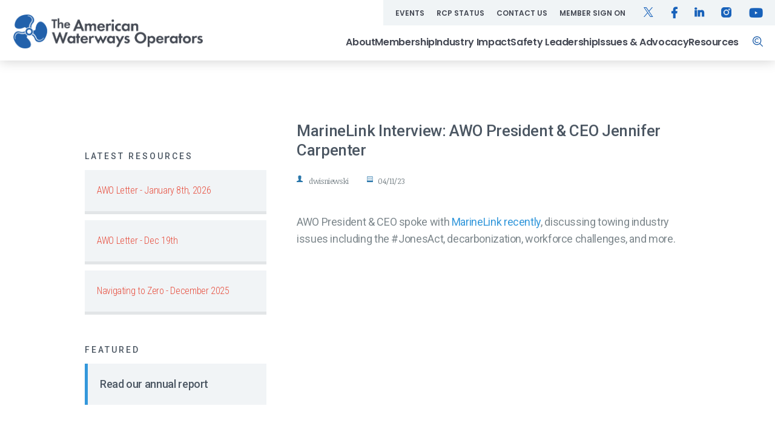

--- FILE ---
content_type: text/html; charset=utf-8
request_url: https://www.americanwaterways.com/media/in-the-news/marinelink-interview-awo-president-ceo-jennifer-carpenter
body_size: 8092
content:
<!DOCTYPE html>
<!--[if lt IE 7]><html class="no-js ie lt-ie7 lt-ie8 lt-ie9"><![endif]-->
<!--[if IE 7]><html class="no-js ie7 lt-ie9 lt-ie8 lte-ie7"><![endif]-->
<!--[if IE 8]><html class="no-js ie8 lt-ie9 lte-ie8"><![endif]-->
<!--[if IE 9]><html class="no-js ie9 lte-ie9"><![endif]-->
<!--[if gt IE 9]><!--><html class="no-js"><!--<![endif]-->
  <head>
    <meta http-equiv="Content-Type" content="text/html; charset=utf-8" />
<link rel="shortcut icon" href="https://www.americanwaterways.com/sites/all/themes/awo/favicon.ico" type="image/vnd.microsoft.icon" />
<meta name="viewport" content="width=device-width, initial-scale=1.0" />
<meta name="description" content="AWO President &amp; CEO spoke with MarineLink recently, discussing towing industry issues including the #JonesAct, decarbonization, workforce challenges, and more." />
<meta name="generator" content="Drupal 7 (https://www.drupal.org)" />
<link rel="canonical" href="https://www.americanwaterways.com/media/in-the-news/marinelink-interview-awo-president-ceo-jennifer-carpenter" />
<link rel="shortlink" href="https://www.americanwaterways.com/node/2451" />
<meta property="og:site_name" content="The American Waterways Operators" />
<meta property="og:type" content="article" />
<meta property="og:url" content="https://www.americanwaterways.com/media/in-the-news/marinelink-interview-awo-president-ceo-jennifer-carpenter" />
<meta property="og:title" content="MarineLink Interview: AWO President &amp; CEO Jennifer Carpenter" />
<meta property="og:description" content="AWO President &amp; CEO spoke with MarineLink recently, discussing towing industry issues including the #JonesAct, decarbonization, workforce challenges, and more." />
<meta property="og:updated_time" content="2023-04-11T13:46:20-04:00" />
<meta property="article:published_time" content="2023-04-11T13:46:20-04:00" />
<meta property="article:modified_time" content="2023-04-11T13:46:20-04:00" />
<meta name="dcterms.title" content="MarineLink Interview: AWO President &amp; CEO Jennifer Carpenter" />
<meta name="dcterms.creator" content="dwisniewski" />
<meta name="dcterms.description" content="AWO President &amp; CEO spoke with MarineLink recently, discussing towing industry issues including the #JonesAct, decarbonization, workforce challenges, and more." />
<meta name="dcterms.date" content="2023-04-11T13:46-04:00" />
<meta name="dcterms.type" content="Text" />
<meta name="dcterms.format" content="text/html" />
<meta name="dcterms.identifier" content="https://www.americanwaterways.com/media/in-the-news/marinelink-interview-awo-president-ceo-jennifer-carpenter" />
    <title>MarineLink Interview: AWO President & CEO Jennifer Carpenter | The American Waterways Operators</title>
    <link type="text/css" rel="stylesheet" href="https://www.americanwaterways.com/sites/default/files/css/css_xE-rWrJf-fncB6ztZfd2huxqgxu4WO-qwma6Xer30m4.css" media="all" />
<link type="text/css" rel="stylesheet" href="https://www.americanwaterways.com/sites/default/files/css/css_UqT2GQF0f6Fi6EdnJuD2vC6Rw3Wd1Zl8As5SpDD41L4.css" media="all" />
<link type="text/css" rel="stylesheet" href="https://www.americanwaterways.com/sites/default/files/css/css_f7ji2dr5ABX4vOUo81p7s8FO0zATWdiq5LKZviyoj5Q.css" media="all" />
<link type="text/css" rel="stylesheet" href="https://fonts.googleapis.com/css?family=Roboto:400,500,700,300&amp;t500pu" media="all" />
<link type="text/css" rel="stylesheet" href="https://fonts.googleapis.com/css?family=Roboto+Condensed:300,400,400italic,700&amp;t500pu" media="all" />
<link type="text/css" rel="stylesheet" href="https://fonts.googleapis.com/css?family=Noticia+Text:400,400italic&amp;t500pu" media="all" />
<link type="text/css" rel="stylesheet" href="https://use.fontawesome.com/releases/v5.3.1/css/all.css" media="all" />
<link type="text/css" rel="stylesheet" href="https://www.americanwaterways.com/sites/default/files/css/css_LqcNu7tbu38QMCHH9ApMXty_TRwXunTqx6lZiIEB4Xg.css" media="all" />
<link type="text/css" rel="stylesheet" href="https://www.americanwaterways.com/sites/default/files/css/css__1ODeJsJrfGEuIbFxdQlyAb70MrKTo-x5ns0zfmXT-k.css" media="all" />
    <!--[if lte IE 9]><link rel="stylesheet" href="/sites/all/themes/awo/css/extras/ie.css" type="text/css"><![endif]-->
    <!--[if lt IE 9]><script src="/sites/all/themes/nji/js/html5shiv.js"></script><![endif]-->
    <script type="text/javascript" defer="defer" src="https://www.americanwaterways.com/sites/default/files/google_tag/main/google_tag.script.js?t500pu"></script>
<script type="text/javascript" src="https://www.americanwaterways.com/sites/all/modules/contrib/jquery_update/replace/jquery/1.7/jquery.min.js?v=1.7.2"></script>
<script type="text/javascript" src="https://www.americanwaterways.com/misc/jquery-extend-3.4.0.js?v=1.7.2"></script>
<script type="text/javascript" src="https://www.americanwaterways.com/misc/jquery-html-prefilter-3.5.0-backport.js?v=1.7.2"></script>
<script type="text/javascript" src="https://www.americanwaterways.com/misc/jquery.once.js?v=1.2"></script>
<script type="text/javascript" src="https://www.americanwaterways.com/misc/drupal.js?t500pu"></script>
<script type="text/javascript" src="https://www.americanwaterways.com/misc/form.js?v=7.102"></script>
<script type="text/javascript" src="https://www.americanwaterways.com/misc/form-single-submit.js?v=7.102"></script>
<script type="text/javascript" src="https://www.americanwaterways.com/sites/all/modules/ckeditor_accordion/js/ckeditor-accordion.js?t500pu"></script>
<script type="text/javascript" src="https://www.americanwaterways.com/sites/all/libraries/colorbox/jquery.colorbox-min.js?t500pu"></script>
<script type="text/javascript" src="https://www.americanwaterways.com/sites/all/modules/contrib/colorbox/js/colorbox.js?t500pu"></script>
<script type="text/javascript" src="https://www.americanwaterways.com/sites/all/modules/contrib/colorbox/js/colorbox_load.js?t500pu"></script>
<script type="text/javascript" src="https://www.americanwaterways.com/misc/collapse.js?v=7.102"></script>
<script type="text/javascript" src="https://www.americanwaterways.com/sites/all/themes/awo/js/jquery.qtip.min.js?t500pu"></script>
<script type="text/javascript" src="https://www.americanwaterways.com/sites/all/themes/awo/js/jquery.cycle2.js?t500pu"></script>
<script type="text/javascript" src="https://www.americanwaterways.com/sites/all/themes/awo/js/jquery.cycle2.carousel.js?t500pu"></script>
<script type="text/javascript" src="https://www.americanwaterways.com/sites/all/themes/awo/js/withinViewport.js?t500pu"></script>
<script type="text/javascript" src="https://www.americanwaterways.com/sites/all/themes/awo/js/jquery.withinViewport.js?t500pu"></script>
<script type="text/javascript" src="https://www.americanwaterways.com/sites/all/themes/awo/js/imagesloaded.pkgd.min.js?t500pu"></script>
<script type="text/javascript" src="https://www.americanwaterways.com/sites/all/themes/awo/js/jquery.toggler.js?t500pu"></script>
<script type="text/javascript" src="https://www.americanwaterways.com/sites/all/themes/awo/js/jquery.menumobile.js?t500pu"></script>
<script type="text/javascript" src="https://www.americanwaterways.com/sites/all/themes/awo/js/jquery-modal-video.min.js?t500pu"></script>
<script type="text/javascript" src="https://www.americanwaterways.com/sites/all/themes/awo/js/twitterFetcher_min.js?t500pu"></script>
<script type="text/javascript" src="https://www.americanwaterways.com/sites/all/themes/awo/js/jquery.cookie.min.js?t500pu"></script>
<script type="text/javascript" src="https://www.americanwaterways.com/sites/all/themes/awo/js/map/jquery-jvectormap-2.0.3.min.js?t500pu"></script>
<script type="text/javascript" src="https://www.americanwaterways.com/sites/all/themes/awo/js/map//jquery-jvectormap-us-lcc.js?t500pu"></script>
<script type="text/javascript" src="https://www.americanwaterways.com/sites/all/themes/awo/js/map/jvm-data.js?t500pu"></script>
<script type="text/javascript" src="https://www.americanwaterways.com/sites/all/themes/awo/js/jquery.select.js?t500pu"></script>
<script type="text/javascript" src="https://www.americanwaterways.com/sites/all/themes/awo/js/theme.js?t500pu"></script>
<script type="text/javascript" src="https://www.americanwaterways.com/sites/all/themes/awo/js/scripts.js?t500pu"></script>
<script type="text/javascript" src="https://www.americanwaterways.com/sites/all/themes/awo/js/chosen.jquery.js?t500pu"></script>
<script type="text/javascript" src="https://www.americanwaterways.com/sites/all/themes/awo/js/jquery.localscroll-1.2.7.js?t500pu"></script>
<script type="text/javascript" src="https://www.americanwaterways.com/sites/all/themes/awo/js/jquery.scrollTo-1.4.3.1.js?t500pu"></script>
<script type="text/javascript" src="https://www.americanwaterways.com/sites/all/themes/awo/js/slick.min.js?t500pu"></script>
<script type="text/javascript">
<!--//--><![CDATA[//><!--
jQuery.extend(Drupal.settings, {"basePath":"\/","pathPrefix":"","setHasJsCookie":0,"ajaxPageState":{"theme":"awo","theme_token":"LV5yl-EQZgAEeA-8m-E7kNAVTal3LIMF7BhDDtRUl54","js":{"https:\/\/www.americanwaterways.com\/sites\/default\/files\/google_tag\/main\/google_tag.script.js":1,"sites\/all\/modules\/contrib\/jquery_update\/replace\/jquery\/1.7\/jquery.min.js":1,"misc\/jquery-extend-3.4.0.js":1,"misc\/jquery-html-prefilter-3.5.0-backport.js":1,"misc\/jquery.once.js":1,"misc\/drupal.js":1,"misc\/form.js":1,"misc\/form-single-submit.js":1,"sites\/all\/modules\/ckeditor_accordion\/js\/ckeditor-accordion.js":1,"sites\/all\/libraries\/colorbox\/jquery.colorbox-min.js":1,"sites\/all\/modules\/contrib\/colorbox\/js\/colorbox.js":1,"sites\/all\/modules\/contrib\/colorbox\/js\/colorbox_load.js":1,"misc\/collapse.js":1,"sites\/all\/themes\/awo\/js\/jquery.qtip.min.js":1,"sites\/all\/themes\/awo\/js\/jquery.cycle2.js":1,"sites\/all\/themes\/awo\/js\/jquery.cycle2.carousel.js":1,"sites\/all\/themes\/awo\/js\/withinViewport.js":1,"sites\/all\/themes\/awo\/js\/jquery.withinViewport.js":1,"sites\/all\/themes\/awo\/js\/imagesloaded.pkgd.min.js":1,"sites\/all\/themes\/awo\/js\/jquery.toggler.js":1,"sites\/all\/themes\/awo\/js\/jquery.menumobile.js":1,"sites\/all\/themes\/awo\/js\/jquery-modal-video.min.js":1,"sites\/all\/themes\/awo\/js\/twitterFetcher_min.js":1,"sites\/all\/themes\/awo\/js\/jquery.cookie.min.js":1,"sites\/all\/themes\/awo\/js\/map\/jquery-jvectormap-2.0.3.min.js":1,"sites\/all\/themes\/awo\/js\/map\/\/jquery-jvectormap-us-lcc.js":1,"sites\/all\/themes\/awo\/js\/map\/jvm-data.js":1,"sites\/all\/themes\/awo\/js\/jquery.select.js":1,"sites\/all\/themes\/awo\/js\/theme.js":1,"sites\/all\/themes\/awo\/js\/scripts.js":1,"sites\/all\/themes\/awo\/js\/chosen.jquery.js":1,"sites\/all\/themes\/awo\/js\/jquery.localscroll-1.2.7.js":1,"sites\/all\/themes\/awo\/js\/jquery.scrollTo-1.4.3.1.js":1,"sites\/all\/themes\/awo\/js\/slick.min.js":1},"css":{"modules\/system\/system.base.css":1,"modules\/system\/system.menus.css":1,"modules\/system\/system.messages.css":1,"modules\/system\/system.theme.css":1,"sites\/all\/modules\/ckeditor_accordion\/css\/ckeditor-accordion.css":1,"modules\/comment\/comment.css":1,"sites\/all\/modules\/contrib\/date\/date_api\/date.css":1,"sites\/all\/modules\/contrib\/date\/date_popup\/themes\/datepicker.1.7.css":1,"modules\/field\/theme\/field.css":1,"modules\/node\/node.css":1,"modules\/search\/search.css":1,"modules\/user\/user.css":1,"sites\/all\/modules\/contrib\/views\/css\/views.css":1,"sites\/all\/modules\/contrib\/ckeditor\/css\/ckeditor.css":1,"sites\/all\/libraries\/colorbox\/example5\/colorbox.css":1,"sites\/all\/modules\/contrib\/ctools\/css\/ctools.css":1,"https:\/\/fonts.googleapis.com\/css?family=Roboto:400,500,700,300":1,"https:\/\/fonts.googleapis.com\/css?family=Roboto+Condensed:300,400,400italic,700":1,"https:\/\/fonts.googleapis.com\/css?family=Noticia+Text:400,400italic":1,"https:\/\/use.fontawesome.com\/releases\/v5.3.1\/css\/all.css":1,"sites\/all\/themes\/awo\/css\/extras\/admin.css":1,"sites\/all\/themes\/awo\/css\/plugin\/jquery.qtip.min.css":1,"sites\/all\/themes\/nji\/css\/reset.css":1,"sites\/all\/themes\/nji\/css\/nji.css":1,"sites\/all\/themes\/awo\/css\/styles.css":1,"sites\/all\/themes\/awo\/js\/map\/jquery-jvectormap-2.0.3.css":1,"sites\/all\/themes\/awo\/css\/update.css":1,"sites\/all\/themes\/awo\/css\/plugin\/chosen.css":1,"sites\/all\/themes\/awo\/css\/plugin\/slick.css":1,"sites\/all\/themes\/awo\/css\/plugin\/modal-video.min.css":1}},"colorbox":{"transition":"elastic","speed":"350","opacity":"0.85","slideshow":false,"slideshowAuto":true,"slideshowSpeed":"2500","slideshowStart":"start slideshow","slideshowStop":"stop slideshow","current":"{current} of {total}","previous":"","next":"","close":"","overlayClose":true,"returnFocus":true,"maxWidth":"98%","maxHeight":"98%","initialWidth":"300","initialHeight":"250","fixed":true,"scrolling":false,"mobiledetect":true,"mobiledevicewidth":"480px","file_public_path":"\/sites\/default\/files","specificPagesDefaultValue":"admin*\nimagebrowser*\nimg_assist*\nimce*\nnode\/add\/*\nnode\/*\/edit\nprint\/*\nprintpdf\/*\nsystem\/ajax\nsystem\/ajax\/*"},"ckeditor_accordion":{"collapseAll":1},"urlIsAjaxTrusted":{"\/media\/in-the-news\/marinelink-interview-awo-president-ceo-jennifer-carpenter":true}});
//--><!]]>
</script>
    <script>!function(d,s,id){var js,fjs=d.getElementsByTagName(s)[0],p=/^http:/.test(d.location)?'http':'https';if(!d.getElementById(id)){js=d.createElement(s);js.id=id;js.src=p+'://platform.twitter.com/widgets.js';fjs.parentNode.insertBefore(js,fjs);}}(document, 'script', 'twitter-wjs');</script>
   
    <link rel="preconnect" href="https://fonts.googleapis.com">
    <link rel="preconnect" href="https://fonts.gstatic.com" crossorigin>
    <link href="https://fonts.googleapis.com/css2?family=Inter:wght@400;600;700&display=swap" rel="stylesheet">
    <link href="https://fonts.googleapis.com/css2?family=Inter:wght@400;600;700&family=Poppins:wght@400;600;700&display=swap" rel="stylesheet">
    <!-- Go to www.addthis.com/dashboard to customize your tools --> 
    <script type="text/javascript" src="//s7.addthis.com/js/300/addthis_widget.js#pubid=ra-6258239565378e92"></script>    
    <meta name="viewport" content="width=device-width, initial-scale=1.0">
    <meta name="ahrefs-site-verification" content="131820275c813ccfd89e378f612a6aa3a2c252867d9df13e606569b879b73c67">
  </head>
  <body class="html not-front not-logged-in page-node page-node- page-node-2451 node-type-in-the-news  one-sidebar section-media sub-section-in-the-news page-marinelink-interview-awo-president-ceo-jennifer-carpenter" >
    <!-- Google Tag Manager Data Layer for User Status -->
          <script>
        window.dataLayer = window.dataLayer || [];
        window.dataLayer.push({
          'event': 'userStatus',
          'user_logged_in': false
        });
      </script>
       
    <!-- End Google Tag Manager -->
    <div id="skip-link">
      <a href="#main-content" class="element-invisible element-focusable">Skip to main content</a>
    </div>
    <noscript aria-hidden="true"><iframe src="https://www.googletagmanager.com/ns.html?id=GTM-5KV56K7" height="0" width="0" style="display:none;visibility:hidden"></iframe></noscript>
    <div id="page" class="page">

  <header id="header" class="header">

        <div id="header-top" class="header-top">
      <div class="arable">
            <div class="region region-header-top">
    <div id="block-menu-menu-eyebrow-menu" class="block block-menu nav">

      
  <div class="block-content">
    <ul class="menu"><li class="first leaf"><a href="/events" class="menu_link__menu_eyebrow_menu menu_link">Events</a></li>
<li class="leaf"><a href="/rcp-status" class="menu_link__menu_eyebrow_menu menu_link">RCP Status</a></li>
<li class="leaf"><a href="/contact-us" class="menu_link__menu_eyebrow_menu menu_link">Contact Us</a></li>
<li class="last leaf"><a href="/member/sign-on" class="menu_link__menu_eyebrow_menu menu_link">Member Sign On</a></li>
</ul>  </div>

</div><!--end .block--><div id="block-awo-blocks-header-social-icons" class="block block-awo-blocks nav">

      
  <div class="block-content">
    <ul class="icons menu"><li class="icon"><a href="https://twitter.com/awoadvocacy" target="_blank"><i aria-hidden class="fab fa-twitter"></i><span class="sr-only">Twitter</span></a></li><li class="icon"><a href="https://www.facebook.com/americanwaterwaysoperators" target="_blank"><i aria-hidden class="fab fa-facebook-f"></i><span class="sr-only">Facebook</span></a></li><li class="icon"><a href="https://www.linkedin.com/company/american-waterways-operators/" target="_blank"><i aria-hidden class="fab fa-linkedin"></i><span class="sr-only">Linkedin</span></a></li><li class="icon"><a href="https://www.instagram.com/americanwaterways/" target="_blank"><i aria-hidden class="fab fa-instagram"></i><span class="sr-only">Instagram</span></a></li><li class="icon"><a href="https://www.youtube.com/@americanwaterways" target="_blank"><i aria-hidden class="fab fa-youtube"></i><span class="sr-only">Youtube</span></a></li></ul><a href="#" class="icon search-toggle"><i class="fas fa-search"></i><span class="sr-only">Search</span></a>  </div>

</div><!--end .block-->  </div>
      </div>
    </div>
    
    <div id="header-bottom" class="header-bottom">
      <div class="arable">

                  <div class="header-logo">
                        <a href="/" title="Home" rel="home" id="logo">
              <img src="https://www.americanwaterways.com/sites/default/files/AWO_Logo_w-tagline.jpg" alt="The American Waterways Operators">
            </a>
                        
        </div>
                <span id="main-menu-toggler" class="main-menu-toggler"><span class="line1"></span><span class="line2"></span><span class="line3"></span></span>
        <div class="mobile-section">
                        <div class="region region-header-bottom">
    <div id="block-system-main-menu" class="block block-system nav big main-menu block-menu">

      
  <div class="block-content">
    <ul class="menu"><li class="first expanded"><a href="/about" class="menu_link__main_menu menu_link">About</a><ul class="menu"><li class="first collapsed"><a href="/about/board-directors" class="menu_link__main_menu menu_link">Board of Directors</a></li>
<li class="leaf"><a href="/events" class="menu_link__main_menu menu_link">Events Calendar</a></li>
<li class="leaf"><a href="https://heyzine.com/flip-book/45afae21da.html" target="_blank" class="menu_link__main_menu menu_link">Annual Report</a></li>
<li class="leaf"><a href="/news" class="menu_link__main_menu menu_link">Media</a></li>
<li class="leaf"><a href="/about/staff" class="menu_link__main_menu menu_link">Staff</a></li>
<li class="last leaf"><a href="/contact-us" class="menu_link__main_menu menu_link">Contact Us</a></li>
</ul></li>
<li class="expanded"><a href="/join" class="menu_link__main_menu menu_link">Membership</a><ul class="menu"><li class="first leaf"><a href="/join" class="menu_link__main_menu menu_link">Join AWO</a></li>
<li class="leaf"><a href="/about/awo-member-companies" class="menu_link__main_menu menu_link">AWO Member Companies</a></li>
<li class="leaf"><a href="/awo-mobile-app" class="menu_link__main_menu menu_link">AWO Mobile App</a></li>
<li class="leaf"><a href="/membership-guide" class="menu_link__main_menu menu_link">Membership Guide</a></li>
<li class="last leaf"><a href="https://www.americanwaterways.com/working-groups-committees" class="menu_link__main_menu menu_link">Join Member Working Groups &amp; Committees</a></li>
</ul></li>
<li class="expanded"><a href="/industry-impact" class="menu_link__main_menu menu_link">Industry Impact</a><ul class="menu"><li class="first leaf"><a href="/initiatives/safety-sustainability" class="menu_link__main_menu menu_link">Safety &amp; Sustainability</a></li>
<li class="leaf"><a href="/initiatives/security" class="menu_link__main_menu menu_link">Security</a></li>
<li class="leaf"><a href="/initiatives/jobs-economy" class="menu_link__main_menu menu_link">Jobs &amp; The Economy</a></li>
<li class="last leaf"><a href="/state-reports" class="menu_link__main_menu menu_link">State One Pagers</a></li>
</ul></li>
<li class="expanded"><a class="menu_link__main_menu menu_link nolink">Safety Leadership</a><ul class="menu"><li class="first leaf"><a href="/subchapter-m" class="menu_link__main_menu menu_link">Subchapter M</a></li>
<li class="leaf"><a href="/safety-statistics-reporting-program" class="menu_link__main_menu menu_link">Safety Statistics Reporting Program</a></li>
<li class="leaf"><a href="/initiatives/coast-guard-awo-safety-partnership" class="menu_link__main_menu menu_link">Coast Guard-AWO Safety Partnership</a></li>
<li class="leaf"><a href="/initiatives/responsible-carrier-program" class="menu_link__main_menu menu_link">Responsible Carrier Program</a></li>
<li class="last leaf"><a href="https://americanwaterways.com/hero-award" class="menu_link__main_menu menu_link">The American Waterways HERO Award</a></li>
</ul></li>
<li class="expanded"><a href="/issues" class="menu_link__main_menu menu_link">Issues &amp; Advocacy</a><ul class="menu"><li class="first leaf"><a href="/issues" class="menu_link__main_menu menu_link">Our Issues</a></li>
<li class="leaf"><a href="/recent-position-papers-comments-letters-and-testimony" class="menu_link__main_menu menu_link">Comments and Testimony</a></li>
<li class="last leaf"><a href="/virtual-tours" class="menu_link__main_menu menu_link">Virtual Tours</a></li>
</ul></li>
<li class="last expanded"><a href="https://americanwaterways.com/resources" class="menu_link__main_menu menu_link">Resources</a><ul class="menu"><li class="first leaf"><a href="https://americanwaterways.com/resources" class="menu_link__main_menu menu_link">Resource Library</a></li>
<li class="last leaf"><a href="https://americanwaterways.com/sustainability-resources" class="menu_link__main_menu menu_link">Sustainability Resources</a></li>
</ul></li>
</ul>  </div>

</div><!--end .block--><div id="block-search-form" class="block block-search">

        <h2>Search</h2>
    
  <div class="block-content">
    <form action="/media/in-the-news/marinelink-interview-awo-president-ceo-jennifer-carpenter" method="post" id="search-block-form--2" accept-charset="UTF-8"><div><div class="container-inline">
    <div class="form-item form-type-textfield form-item-search-block-form">
  <label class="element-invisible" for="edit-search-block-form--4">Search </label>
 <input title="Enter the terms you wish to search for." placeholder="Search" type="text" id="edit-search-block-form--4" name="search_block_form" value="" size="15" maxlength="128" class="form-text" />
</div>
<div class="form-actions form-wrapper" id="edit-actions--2"><input type="submit" id="edit-submit--2" name="op" value="" class="form-submit" /></div><input type="hidden" name="form_build_id" value="form-mQYA1TKhOF-9Huz-abDQFxSNSKuHn_qqnDuU2wcOPXs" />
<input type="hidden" name="form_id" value="search_block_form" />
</div>
</div></form>  </div>

</div><!--end .block-->  </div>
            <div class="block-top-menu mobile-only">
              <ul class="menu">
                <li class="first leaf"><a href="/rcp-status">RCP Status</a></li>
                <li class="leaf"><a href="/member/sign-on">Member Sign On</a></li>
              </ul>  
            </div>
            <div class="mobile-search mobile-only">
              <div class="search">
                  <div class="region region-search">
    <div id="block-search-form--2" class="block block-search">

        <h2>Search</h2>
    
  <div class="block-content">
    <form action="/media/in-the-news/marinelink-interview-awo-president-ceo-jennifer-carpenter" method="post" id="search-block-form" accept-charset="UTF-8"><div><div class="container-inline">
    <div class="form-item form-type-textfield form-item-search-block-form">
  <label class="element-invisible" for="edit-search-block-form--2">Search </label>
 <input title="Enter the terms you wish to search for." placeholder="Search" type="text" id="edit-search-block-form--2" name="search_block_form" value="" size="15" maxlength="128" class="form-text" />
</div>
<div class="form-actions form-wrapper" id="edit-actions"><input type="submit" id="edit-submit" name="op" value="" class="form-submit" /></div><input type="hidden" name="form_build_id" value="form-xIDiT3aWupfmQQ70mM8NUrgz_Me7i27zT0a9tVH7wJM" />
<input type="hidden" name="form_id" value="search_block_form" />
</div>
</div></form>  </div>

</div><!--end .block-->  </div>
              </div>
            </div>
                  </div>

      </div>
    </div>

    <div id="search" class="search">
        <div class="region region-search">
      <div class="region region-search">
    <div id="block-search-form--2" class="block block-search">

        <h2>Search</h2>
    
  <div class="block-content">
    <form action="/media/in-the-news/marinelink-interview-awo-president-ceo-jennifer-carpenter" method="post" id="search-block-form" accept-charset="UTF-8"><div><div class="container-inline">
    <div class="form-item form-type-textfield form-item-search-block-form">
  <label class="element-invisible" for="edit-search-block-form--2">Search </label>
 <input title="Enter the terms you wish to search for." placeholder="Search" type="text" id="edit-search-block-form--2" name="search_block_form" value="" size="15" maxlength="128" class="form-text" />
</div>
<div class="form-actions form-wrapper" id="edit-actions"><input type="submit" id="edit-submit" name="op" value="" class="form-submit" /></div><input type="hidden" name="form_build_id" value="form-xIDiT3aWupfmQQ70mM8NUrgz_Me7i27zT0a9tVH7wJM" />
<input type="hidden" name="form_id" value="search_block_form" />
</div>
</div></form>  </div>

</div><!--end .block-->  </div>
  </div>
    </div>

  </header>


  

  

 

  <div id="main" class="main">



    
    <div id="primary" class="primary">
      <div class="arable clearfix">

        
                    <div class="region region-sidebar">
    <div class="b-secondary-menu">
      <h1 class="mobile-only">MarineLink Interview: AWO President &amp; CEO Jennifer Carpenter</h1>
    <div id="block-views-latest-resources-block" class="block block-views">

        <h2>Latest Resources</h2>
    
  <div class="block-content">
    <div class="view view-latest-resources view-id-latest_resources view-display-id-block grey-rows button-like clickable-rows view-dom-id-4467c1410369a078cdb6da50934c43e8">
        
  
  
      <div class="view-content">
        <div class="views-row views-row-1 views-row-odd views-row-first">
      
  <div class="views-field views-field-title">        <span class="field-content"><a href="/media/newsletters/awo-letter-january-8th-2026">AWO Letter - January 8th, 2026</a></span>  </div>  </div>
  <div class="views-row views-row-2 views-row-even">
      
  <div class="views-field views-field-title">        <span class="field-content"><a href="/media/newsletters/awo-letter-dec-19th">AWO Letter - Dec 19th</a></span>  </div>  </div>
  <div class="views-row views-row-3 views-row-odd views-row-last">
      
  <div class="views-field views-field-title">        <span class="field-content"><a href="/media/newsletters/navigating-zero-december-2025">Navigating to Zero - December 2025</a></span>  </div>  </div>
    </div>
  
  
  
  
  
  
</div>  </div>

</div><!--end .block--><div id="block-views-latest-annual-report-block" class="block block-views">

        <h2>Featured</h2>
    
  <div class="block-content">
    <div class="view view-latest-annual-report view-id-latest_annual_report view-display-id-block featured-report grey-rows view-dom-id-a9c26ecdc646679d7b3d532deb51d9a8">
        
  
  
      <div class="view-empty">
      <div class="views-row views-row-1 views-row-odd views-row-first views-row-last">
<div class="views-field views-field-title">
    <span class="field-content"><a href="https://heyzine.com/flip-book/c9ee2dfb9c.html#page/1" target="_blank">Read our annual report</a></span>
  </div>
</div>
    </div>
  
  
  
  
  
  
</div>  </div>

</div><!--end .block-->    </div>
  </div>
        
                  <div class="content-wrap">

                
                          <div class="region region-content">
    <article id="node-2451" class="node node-in-the-news clearfix" about="/media/in-the-news/marinelink-interview-awo-president-ceo-jennifer-carpenter" typeof="sioc:Item foaf:Document">

    
          <h1>MarineLink Interview: AWO President &amp; CEO Jennifer Carpenter</h1>
        <span property="dc:title" content="MarineLink Interview: AWO President &amp; CEO Jennifer Carpenter" class="rdf-meta element-hidden"></span><span property="sioc:num_replies" content="0" datatype="xsd:integer" class="rdf-meta element-hidden"></span>
      <div class="submitted clearfix">
      <span class="author-name">dwisniewski</span>
      <span class="created">04/11/23</span>
      <div class="share">
      </div>
    </div>
  
  <div class="content">
    <div class="">
<div class="field field-name-body field-type-text-with-summary field-label-hidden">
    <div class="field-items">
          <div class="field-item even" property="content:encoded"><div>
<div>
		AWO President &amp; CEO spoke with <a href="https://www.marinelink.com/news/interview-jennifer-carpenter-awo-504199">MarineLink recently</a>, discussing towing industry issues including the #JonesAct, decarbonization, workforce challenges, and more.</div>
</div>
<div>
	 </div>
</div>
      </div>
</div>
</div>  </div>

  
  
</article>
  </div>
          </div>
        
      </div>
    </div>

    
  </div>

  
  <footer id="footer" class="footer">

    <div id="footer-top" class="footer-top">
      <div class="arable clearfix">

        <div id="footer-left" class="footer-left">

                      <a href="/" title="Home" rel="home" id="logo">
              <img src="/sites/all/themes/awo/img/logo-footer.png" alt="Home">
            </a>
          
                        <div class="region region-footer-left">
    <div id="block-block-15" class="block block-block b-description1">

      
  <div class="block-content">
    <p>The American Waterways Operators is the tugboat, towboat and barge industry’s advocate, resource and united voice for safe, sustainable and efficient transportation on America’s waterways, oceans and coasts.</p>
<div style="margin-top: 30px;">
<p><a href="https://www.google.com/maps/place/801+N+Quincy+St+%23500,+Arlington,+VA+22203,+USA/@38.8805063,-77.1093992,17z/data=!3m1!4b1!4m5!3m4!1s0x89b7b4268ebaaaab:0xddfe9adbc198e785!8m2!3d38.8805063!4d-77.1072105" target="_blank">801 North Quincy Street, Suite 500<br />
		Arlington, VA 22203</a></p>
<p><span style="margin-right: 25px;">T : <a href="tel:7038419300">703.841.9300</a></span> F : <a href="tel:7038410389">703.841.0389</a></p>
</div>
  </div>

</div><!--end .block-->  </div>
                  </div>

        <div id="footer-right" class="footer-right">
          <!--              -->
          <div class="b-footer-menu-first">
            <p>ABOUT US</p>
            <ul class="menu"><li class="menu-2767 first"><a href="/about/staff">Staff</a></li>
<li class="menu-2615"><a href="/events">Events Calendar</a></li>
<li class="menu-2617"><a href="/join">Join AWO</a></li>
<li class="menu-3576"><a href="/privacy-policy">Privacy Policy</a></li>
<li class="menu-2618 last"><a href="/contact-us">Contact Us</a></li>
</ul>          </div>
          <div class="b-footer-menu-second">
            <ul class="menu"><li class="menu-2620 first"><a href="/archive/join">MEMBERSHIP</a></li>
<li class="menu-2621"><a href="/industry-impact">INDUSTRY IMPACT</a></li>
<li class="menu-2623 last"><a href="/issues">ISSUES &amp; ADVOCACY</a></li>
</ul>            <div class="social">
              <ul class="menu"><li class="menu-2626 first"><a href="https://twitter.com/awoadvocacy" rel="nofollow" class="icon-twitter" target="_blank">Twitter</a></li>
<li class="menu-2627"><a href="https://www.facebook.com/americanwaterwaysoperators" rel="nofollow" class="icon-facebook" target="_blank">Facebook</a></li>
<li class="menu-2628"><a href="https://www.linkedin.com/company/american-waterways-operators/" rel="nofollow" class="icon-linkedin" target="_blank">Linkedin</a></li>
<li class="menu-2629"><a href="https://www.instagram.com/americanwaterways/" rel="nofollow" class="icon-instagram-w" target="_blank">Instagram</a></li>
<li class="menu-3572 last"><a href="https://www.youtube.com/@americanwaterways" class="icon-youtube" target="_blank">Youtube</a></li>
</ul>            </div>
          </div>
                  </div>
      </div>
    </div>

    <div id="footer-bottom" class="footer-bottom">
      <div class="arable clearfix">
                    <div class="region region-footer-bottom">
    <div id="block-block-2" class="block block-block copyright">

      
  <div class="block-content">
    <p>Copyright © 2026 The American Waterways Operators. All rights reserved. <a href="https://www.allianceinteractive.com/" style="color: #7e8082;" target="_blank" title="Website Maintenance Services">Site by Alliance</a></p>
  </div>

</div><!--end .block-->  </div>
              </div>
    </div>

  </footer><!--end #footer-->

</div><!--end #wrap-->
      </body>
</html>

--- FILE ---
content_type: text/css
request_url: https://www.americanwaterways.com/sites/default/files/css/css__1ODeJsJrfGEuIbFxdQlyAb70MrKTo-x5ns0zfmXT-k.css
body_size: 76364
content:
@import url(https://fonts.googleapis.com/css?family=Roboto+Condensed:400,300,700);@import url("https://fonts.googleapis.com/css2?family=Noticia+Text:wght@700&display=swap");html,body,div,span,applet,object,iframe,h1,h2,h3,h4,h5,h6,p,blockquote,pre,a,abbr,acronym,address,big,cite,code,del,dfn,em,img,ins,kbd,q,s,samp,small,strike,strong,sub,sup,tt,var,b,u,i,center,dl,dt,dd,ol,ul,li,fieldset,form,label,legend,table,caption,tbody,tfoot,thead,tr,th,td,article,aside,canvas,details,embed,figure,figcaption,footer,header,hgroup,menu,nav,output,ruby,section,summary,time,mark,audio,video{margin:0;padding:0;border:0;font-size:100%;font:inherit;vertical-align:baseline;}article,aside,details,figcaption,figure,footer,header,hgroup,menu,nav,section{display:block;}body{line-height:1;}ol,ul{list-style:none;}blockquote,q{quotes:none;}blockquote:before,blockquote:after,q:before,q:after{content:'';content:none;}table{border-collapse:collapse;border-spacing:0;}
.clearfix:after{visibility:hidden;display:block;font-size:0;content:" ";clear:both;height:0;}.clearfix{display:inline-block;}* html .clearfix{height:1%;}.clearfix{display:block;}.arable{margin:0 auto;width:1000px;}.left,.pull-left{display:block;float:left;}.right,.pull-right{display:block;float:right;}.hide-text{display:block;overflow:hidden;text-indent:100%;white-space:nowrap;}
.sr-only{position:absolute;width:1px;height:1px;padding:0;margin:-1px;overflow:hidden;clip:rect(0,0,0,0);border:0;}html{min-width:0px;}body{background:#f2f4f5;color:#7e888d;font-family:"Roboto";font-size:18px;font-weight:400;letter-spacing:-0.02em;line-height:1.6em;}em{font-style:italic;}p{padding:28px 0 0;}p:first-child{padding:0;}strong{font-weight:700;}blockquote{padding:28px 25px 0;}blockquote p{border-left:2px solid #3498db;padding:14px 0 0 25px;color:#3498db;font-family:"Roboto Condensed";font-style:italic;font-weight:400;}blockquote p:first-child{padding:0 0 0 25px;}a{color:#3498db;text-decoration:none;}ol,ul,.item-list ul{margin:0;padding:0;}.node ol,.node ul,.node .item-list ul,.taxonomy-term ol,.taxonomy-term ul,.taxonomy-term .item-list ul{padding:0;}ul li,ul li.leaf,ul.menu li,.item-list ul li{list-style:none;margin:0;padding:0;}.content li{background-image:url(/sites/all/themes/awo/img/li.png);background-repeat:no-repeat;background-position:18.5px 10px;color:#7e888d;font-family:"Roboto Condensed";font-style:italic;font-weight:400;padding:3px 0 0 48px;}.content li:first-child{background-position:19px 7px;padding:0 0 0 48px;}.node .contextual-links li{background:none;font-style:normal;padding:0;}.section-title{color:#2976aa;font-family:"Roboto Condensed";font-size:40px;-webkit-font-smoothing:antialiased;font-weight:700;line-height:1em;text-transform:uppercase;}.page-welcome .section-title{color:#ffffff;text-align:center;text-shadow:0px 0px 12px #B0B0B0;}h1,h2,h3,h4,h5,h6{line-height:1.25em;}h1{color:#4c5763;font-size:26px;font-weight:500;}h2{color:#4c5763;font-family:"Roboto";font-size:14px;font-weight:500;letter-spacing:3px;padding:0 0 14px;text-transform:uppercase;}h4{font-weight:700;padding:24px 0 0;}form{background:#f1f4f6;padding:20px;}.form-item,.form-actions,.webform-client-form .form-item{margin:0;padding:25px 0 0;}.form-item:first-child{padding:0;}.webform-component-fieldset{margin:25px 0 0;overflow:hidden;padding:5px 0 0;}.webform-component-fieldset .form-item{float:left;padding-top:0;margin-left:40px;}.webform-component-fieldset .form-item:first-child{margin-left:0;}.form-item.form-type-radio,.form-item.form-type-checkbox{overflow:hidden;padding:8px 0 0;}.form-item.form-type-radio:first-child,.form-item.form-type-checkbox:first-child{padding:0;}label,form .description,.form-item .description,.fieldset-legend{color:#7e888d;font-family:"Noticia Text";font-size:13px;font-weight:400;line-height:1.2em;}.fieldset-legend{display:block;font-size:14px;font-style:italic;}label{padding:0 0 8px;}form .description,.form-item .description{padding:8px 0 0;}input,textarea,select,.button,.red-button,.blue-button{background:#fff;border:1px solid #eaebed;border-radius:0;color:#939aa1;display:block;font-family:"Roboto";font-size:18px;margin:0;padding:8px 20px;width:250px;-webkit-appearance:none;}input:focus,textarea:focus{outline:0;}.form-item.form-type-radio label,.form-item.form-type-checkbox label{float:left;font-family:"Roboto";font-size:14px;line-height:1.2em;}input[type="radio"],input[type="checkbox"]{float:left;margin:1px 10px 1px 1px;padding:0;width:auto;}.error,.form-item input.error,.form-item textarea.error,.form-item select.error{border:1px solid #e74c3c;}input[type="submit"],.button,.blue-button,.red-button{background:#3598db;border:0;border-bottom:5px solid #2c82bb;color:#fff;cursor:pointer;font-family:"Roboto Condensed";font-size:18px;font-weight:300;}input[type="submit"]:active,.button:active,.blue-button:active,.red-button:active{border-bottom-width:2px;margin-top:3px;}.button,.blue-button,.red-button{display:block;font-size:18px;padding-top:16px;padding-bottom:16px;text-align:center;text-decoration:none;}.red-button{background:#e74c3c;border-bottom-color:#bd3e31;}img{display:block;margin:0;}#logo img{display:inline;}.field-item th{font-weight:700;}.field-item td,.field-item th{padding:5px 0 5px 25px;}.field-item tr td:first-child,.field-item tr th:first-child{padding-left:0;}.page-media h1,.page-newsletters h1,page-webinars h1{display:none;}form[id*="collapse-text-dynamic-form"]{background:none;}html.js fieldset.collapsible div.fieldset-wrapper{background-color:#f2f4f5 !important;padding:5px 20px;}.AWO-75{margin:0 auto;}#clearvantage-sso label{padding-bottom:24px;}#clearvantage-sso .form-item{position:relative;}#clearvantage-sso .forgot-password{position:absolute;top:36px;left:0;font-style:italic;font-family:"Noticia Text";font-size:13px;font-weight:400;}#clearvantage-sso .forgot-username{position:absolute;top:11px;left:0;font-style:italic;font-family:"Noticia Text";font-size:13px;font-weight:400;}.big-title h2{color:#4c5763;font-size:26px;font-weight:500;letter-spacing:-0.02em;text-transform:none;}.industry-impact-initiatives{background:url(/sites/all/themes/img/industry-impact-initiatives.jpg) no-repeat center;background-size:cover;}.nav .menu{display:flex;}.nav .menu li{padding:0 0 0 40px;}.nav .menu li:first-child{padding:0;}.nav .menu a{color:#71747f;font-family:"Noticia Text";font-size:14px;-webkit-font-smoothing:antialiased;font-style:italic;text-decoration:none;-webkit-transition:background linear 0.2s,border-bottom-color linear 0.2s;-moz-transition:background linear 0.2s,border-bottom-color linear 0.2s;-o-transition:background linear 0.2s,border-bottom-color linear 0.2s;transition:background linear 0.2s,border-bottom-color linear 0.2s;}.nav.big .menu a{font-size:18px;}.footer .nav .menu a{color:#878d94;}.header-top .nav .menu a{font-style:normal;}.main-menu .menu > li{position:relative;padding:0;margin-left:40px;}.main-menu .menu > li a{display:block;padding:2.5rem 0;}.main-menu .menu li.expanded:after{content:'';display:none;position:absolute;bottom:-7px;height:7px;width:100%;background-color:#0E5175;}.main-menu .menu li > .menu{display:none;position:absolute;top:calc(100% + 7px);z-index:99;min-width:365px;background-color:blue;}.main-menu .menu li > .menu li{display:block;width:auto;margin:0;padding:0;}.main-menu .menu li > .menu li:nth-child(1){background-color:#0e5175;}.main-menu .menu li > .menu li:nth-child(2){background-color:#11618c;}.main-menu .menu li > .menu li:nth-child(3){background-color:#1371a3;}.main-menu .menu li > .menu li:nth-child(4){background-color:#1680b9;}.main-menu .menu li > .menu li:nth-child(5){background-color:#1990d0;}.main-menu .menu li > .menu li:nth-child(6){background-color:#1e9fe4;}.main-menu .menu li > .menu li:nth-child(7){background-color:#35a9e7;}.main-menu .menu li > .menu li:nth-child(8){background-color:#4cb2ea;}.main-menu .menu li > .menu li:nth-child(9){background-color:#63bcec;}.main-menu .menu li > .menu li:nth-child(10){background-color:#79c6ef;}.main-menu .menu li > .menu li:hover{background-color:#132647 !important;}.main-menu .menu li > .menu li a{padding:1.25rem 1.5rem;color:#FFFFFF;font-size:1.125rem;line-height:1.2;}.main-menu .menu li:nth-last-child(2) > .menu,.main-menu .menu li:last-child > .menu{right:0;}.main-menu .menu li:hover:after{display:block;}.main-menu .menu li:hover > .menu{display:block;}.main-menu .menu a{color:#454954;font-size:1.25rem;font-style:normal;}.main-menu .menu li{width:100px;}.main-menu li.last.leaf{margin-left:20px;}.sub-main-menu .menu li{margin-left:20px;padding:0;}.sub-main-menu .menu li.first{margin-left:0;}.sub-main-menu .menu a{background:#3fa3e7;border-bottom:5px solid #2e87c3;color:#fff;display:block;font-family:"Roboto";-webkit-font-smoothing:subpixel-antialiased;font-style:normal;letter-spacing:.1em;line-height:1em;padding:9px 0 6px;text-align:center;text-transform:uppercase;width:235px;}.button-menu .menu li{padding:15px 0 0;}.button-menu .menu li.first{padding:0;}.button-menu .menu a{background:#f1f4f6;border-bottom:5px solid #e2e5e7;color:#e74c3c;display:block;font-family:"Roboto";font-size:20px;font-weight:400;padding:15px;text-align:center;text-decoration:none;-webkit-transition:background linear 0.2s,border-bottom-color linear 0.2s;-moz-transition:background linear 0.2s,border-bottom-color linear 0.2s;-o-transition:background linear 0.2s,border-bottom-color linear 0.2s;transition:background linear 0.2s,border-bottom-color linear 0.2s;}.button-menu .menu a:hover{background:#e1e8ec;border-bottom:5px solid #d4d8db;}.stacked-button-menu .view-header{padding:0;}.stacked-button-menu .menu li,.stacked-button-menu .view-header p{border-bottom:1px solid #e2e5e7;border-top:1px solid #ffffff;}.stacked-button-menu .menu a,.stacked-button-menu .view-header p a{background:#f1f4f6;color:#8c99a6;display:block;font-size:18px;line-height:1.4em;padding:16px 30px;text-decoration:none;text-transform:uppercase;border-left:5px solid #e2e8ec;}.stacked-button-menu .menu a.active-trail,.stacked-button-menu .menu a:hover,.stacked-button-menu .view-header p a:hover{background:#e2e8ec;border-left:5px solid #3498db;padding-left:25px;}.stacked-button-menu .menu li.first a{border-top:0;}.stacked-button-menu .menu li.last{border-bottom:5px solid #e2e5e7;}.menu .blue-button,.block .menu .blue-button{background:#4daff2;border-bottom-color:#3992cf;color:#fff;width:auto;}.menu .blue-button:hover,.block .menu .blue-button:hover{background:#2898e4;border-bottom-color:#2979ae;}#block-awo-blocks-header-social-icons .block-content{display:flex;}#block-awo-blocks-header-social-icons .block-content .menu{margin:0 2rem 0 2.5rem;padding:0.75rem 2.5rem;border-left:1px solid #1CA1EA;border-right:1px solid #1CA1EA;}.icon,.nav .menu .icon{display:block;height:24px;margin:0 0 0 25px;padding:0;}.icon:first-child,.nav .menu .icon:first-child{margin:0;}.icon{font-size:1rem;}.search-toggle{padding:0.75rem 1rem 0.75rem 0;margin:0;}.search-toggle .fa-times{font-size:1.45rem;}.awo-photo a{background:url(/sites/all/themes/img/awo_photo_icon.png) no-repeat;outline:0;width:22px;}li.like,.nav .menu li.like,li.follow,.nav .menu li.follow{padding:3px 0 0;}.copyright p{color:#7e8082;font-size:12px;text-align:center;}.address p{color:#878d94;font-size:14px;font-weight:400;line-height:1.4em;padding:12px 0 0;}.address p:first-child,.address h3 + p{padding:0;}.address h3{font-family:"Noticia  Text";font-size:16px;font-style:italic;font-weight:400;}.spotlight a{display:block;position:relative;overflow:hidden;}.spotlight span{color:white;right:0;left:0;position:absolute;text-align:center;z-index:99;}.spotlight .video-title{font-size:20px;font-weight:400;font-family:"Roboto";top:40px;}.spotlight .call-to-action{font-family:"Noticia Text";font-style:italic;font-size:18px;font-weight:300;line-height:18px;top:120px;}.spotlight .call-to-action:after{border-top:6px solid transparent;border-bottom:6px solid transparent;border-left:6px solid white;content:'';margin-left:10px;top:4px;position:absolute;}.spotlight-red .call-to-action{color:#e85d50;}.spotlight-red .call-to-action:after{border-left:6px solid #e85d50;}.page-spotlight .overlay-wrapper{position:relative;overflow:hidden;}.page-spotlight .overlay-wrapper .overlay{position:absolute;top:0;right:0;bottom:0;left:0;z-index:50;}.page-spotlight .overlay-wrapper .hover-eye{background:url(/sites/all/themes/awo/img/sprite.png) no-repeat -218px -113px;height:25px;margin:-12px 0 0 -20px;position:absolute;top:-25px;left:50%;width:40px;z-index:55;-webkit-transition:top linear 0.1s;-moz-transition:top linear 0.1s;-o-transition:top linear 0.1s;transition:top linear 0.1s;}.page-spotlight:hover .overlay-wrapper .hover-eye{top:50%;}.page-spotlight .overlay-wrapper .dark-blue{background-color:rgba(23,80,146,0.39);-webkit-transition:background-color linear 0.1s;-moz-transition:background-color linear 0.1s;-o-transition:background-color linear 0.1s;transition:background-color linear 0.1s;}.page-spotlight:hover .overlay-wrapper .dark-blue{background-color:rgba(6,51,104,0.79);}.page-spotlight .views-field-field-thumbnail{border-top:5px solid #174f91;margin-bottom:20px;}.page-spotlight .views-field-body{color:#515e6c;font-size:20px;font-weight:400;}.page-spotlight .views-field-body a{color:#e74c3c;font-weight:300;}.big-title.industry-impact-title h2{text-align:center;text-transform:uppercase;}.front .sliding-content .block-nodeblock,.section-member .sliding-content .views-row{float:left;margin:0 0 0 50px;}.front .sliding-content .block-nodeblock:first-child,.section-member .sliding-content .views-row-first{margin-left:0px;}.action-bucket .slide-up,.action-bucket .no-slide-up,.action-bucket .css-slide-up{font-family:'RobotoCondensed','Roboto';}.section-member #below{background:url(/sites/all/themes/img/bottom-buckets-bg.jpg) no-repeat;background-size:cover;margin:20px 0 0 0;padding:45px 0 0 0;height:507px;}#pre-footer{background:#fff;}.sliding-content .block-nodeblock:first-child .action-bucket .slide-up,.sliding-content .block-nodeblock:first-child .action-bucket .css-slide-up,.sliding-content .block-nodeblock:first-child .action-bucket .no-slide-up{background:rgba(94,187,251,0.9);}.sliding-content .views-row .block-nodeblock:first-child .action-bucket .slide-up,.sliding-content .views-row .block-nodeblock:first-child .action-bucket .css-slide-up,.sliding-content .views-row .block-nodeblock:first-child .action-bucket .no-slide-up{background:rgba(94,187,251,0.9);}.sliding-content .block-nodeblock:first-child .action-bucket h2{background:#3498db;}.member-bottom-buckets .sliding-content .block-nodeblock:first-child .action-bucket h2{background:rgba(52,153,220,0.85);}.sliding-content .block-nodeblock:first-child .action-bucket h2:after{border-top-color:#3498db;}.member-top-buckets .views-row .block-nodeblock:first-child .action-bucket .no-slide-up{background:rgba(94,187,251,0.9);}.member-top-buckets .views-row .block-nodeblock:first-child .action-bucket .no-slide-up{background:rgba(94,187,251,0.9);}.member-bottom-buckets .views-row:first-of-type .block-nodeblock .action-bucket h2:after{border-bottom:20px solid #5ebbfb;}.sliding-content .block-nodeblock:first-child + .block-nodeblock .action-bucket .slide-up,.sliding-content .block-nodeblock:first-child + .block-nodeblock .action-bucket .css-slide-up,.sliding-content .block-nodeblock:first-child + .block-nodeblock .action-bucket .no-slide-up{background:rgba(24,81,143,0.9);}.member-top-buckets .views-row:nth-child(2) .block-nodeblock .action-bucket .no-slide-up{background:rgba(24,81,143,0.9);}.sliding-content .block-nodeblock:first-child + .block-nodeblock .action-bucket h2{background:#175092;}.member-top-buckets .views-row:nth-child(2) .block-nodeblock .action-bucket h2{background:#175092;}.member-bottom-buckets .views-row:nth-child(2) .block-nodeblock .action-bucket h2{background:rgba(21,78,145,0.8);}.sliding-content .block-nodeblock:first-child + .block-nodeblock .action-bucket h2:after{border-top-color:#175092;}.member-top-buckets .views-row:nth-child(2) .block-nodeblock .action-bucket h2:after{border-top-color:#175092;}.member-bottom-buckets .views-row:nth-child(2) .block-nodeblock .action-bucket h2:after{border-bottom:20px solid #34dfbd;}.sliding-content .block-nodeblock .action-bucket .slide-up,.sliding-content .block-nodeblock .action-bucket .css-slide-up,.sliding-content .block-nodeblock .action-bucket .no-slide-up{background:rgba(13,40,72,0.9);}.member-top-buckets .views-row:last-of-type .block-nodeblock .action-bucket .no-slide-up{background:rgba(13,40,72,0.9);}.member-top-buckets .views-row:last-of-type .block-nodeblock .action-bucket h2{background:#0d2848;}.member-bottom-buckets .views-row:last-of-type .block-nodeblock .action-bucket h2{background:rgba(44,60,80,0.9) !important;}.member-top-buckets .views-row:last-of-type .block-nodeblock .action-bucket h2:after{border-bottom-color:transparent;border-top-color:#0d2848;}.member-bottom-buckets .views-row:last-of-type .block-nodeblock .action-bucket h2:after{border-bottom:20px solid #f1c948 !important;border-top-color:#0d2848;}.sliding-content .block-nodeblock .action-bucket{height:150px;width:300px;}.member-bottom-buckets .sliding-content .views-row .block-nodeblock .action-bucket{height:400px;width:300px;}.member-bottom-buckets .sliding-content img{position:absolute;}.member-bottom-buckets .views-row .block-nodeblock .action-bucket .slide-up,.member-bottom-buckets .views-row .block-nodeblock .action-bucket .css-slide-up,.member-bottom-buckets .sliding-content .block-nodeblock .action-bucket .slide-up{background:none !important;}.action-bucket .slide-up h2,.action-bucket .css-slide-up h2,.action-bucket .no-slide-up h2{display:flex;justify-content:center;flex-direction:column;background:#0d2848;color:white;font-size:40px;height:150px;line-height:31px;letter-spacing:.02em;margin:0;padding:0px 25px 0 25px;position:relative;text-transform:uppercase;width:251px;-webkit-font-smoothing:antialiased;font-weight:700;font-family:"Roboto Condensed";}.member-top-buckets .sliding-content h2{font-size:36px;line-height:2.3rem;}.member-bottom-buckets .action-bucket .slide-up h2,.member-bottom-buckets .action-bucket .css-slide-up h2{height:95px;font-family:"Roboto Condensed";font-size:30px !important;font-weight:700;letter-spacing:.01em;line-height:2rem;}.action-bucket h2:after{height:0px;border:20px solid transparent;border-top-color:#0d2848;content:' ';position:absolute;bottom:-40px;left:30px;width:0px;}.member-bottom-buckets .action-bucket h2:after{height:0px;border-left:20px solid transparent;border-right:20px solid transparent;border-top:20px solid transparent;border-top-color:transparent !important;content:' ';position:absolute;transition:.2s all;bottom:-20px;left:45px;width:0px;}.member-bottom-buckets .action-bucket .css-slide-up{bottom:0;}.member-bottom-buckets .action-bucket:hover .css-slide-up{bottom:calc(100% - 215px);}.member-bottom-buckets .action-bucket:hover h2:after{bottom:0px;}.action-bucket .revealed{height:120px;padding:30px 30px 0;width:240px;}.member-bottom-buckets .views-row:first-of-type .action-bucket .revealed{height:120px;padding:0;width:300px;position:relative;background:#5ebbfb !important;}.member-bottom-buckets .views-row .action-bucket .revealed{height:120px;padding:0;width:300px;position:relative;background:#34dfbd !important;}.member-bottom-buckets .views-row:last-of-type .action-bucket .revealed{height:120px;padding:0;width:300px;position:relative;background:#f1c948 !important;}.member-bottom-buckets .action-bucket .revealed{height:120px;padding:0;width:300px;position:relative;background:#3498db;}.member-bottom-buckets .action-bucket .revealed a{background:url(/sites/all/themes/img/arrow.png) no-repeat 263px 17px;display:block;width:240px;height:100%;padding:15px 25px 25px;text-transform:lowercase;text-decoration:none;font-family:"Roboto Condensed";font-size:19px;letter-spacing:.12rem;}.action-bucket .revealed .field{padding:0;}.action-bucket .revealed a{color:white;font-size:20px;text-decoration:underline;}.region-search .block-search h2{display:none;}.region-search .container-inline{display:flex;align-items:center;}.region-search .container-inline .form-item{width:100%;}.region-search form{padding:0;background:none;}.region-search .form-actions{padding:0;width:auto;}.region-search input[type="text"]{background:#0E5175;border:0;color:#FFFFFF;font-family:"Roboto";font-size:1.125rem;-webkit-font-smoothing:antialiased;padding:0;width:100%;}.region-search input[type="text"]::-webkit-input-placeholder{color:#FFFFFF;}.region-search input[type="submit"]{display:inline-block;width:25px;padding:0;background:transparent;border:none;font-family:"Font Awesome 5 Free";font-weight:900;}.region-search .close-search{background:url(/sites/all/themes/awo/img/sprite.png) no-repeat -224px -30px;cursor:pointer;display:block;height:18px;position:absolute;right:0;top:20px;width:18px;}.email-signup.block{border-top:2px solid #e2e5e7;}body{overflow-x:hidden;}.email-signup.block > h2{color:#2976aa;cursor:pointer;font-family:"Noticia Text";font-size:14px;font-style:italic;font-weight:400;letter-spacing:0.02em;text-transform:none;}.email-signup.block .block-content{border-bottom:5px solid #e2e5e7;display:none;}.email-signup.block p{color:#8c939a;font-family:"Noticia Text";font-size:18px;-webkit-font-smoothing:antialiased;font-weight:400;}.email-signup.block input[type="submit"]{background:#4daff2;border-bottom-color:#3992cf;padding-top:5px;padding-bottom:5px;width:162px;}.member-disclaimer.block h2{background:#fff;color:#e74c3c;font-family:"Roboto Condensed";font-size:20px;font-weight:300;letter-spacing:0;padding:8px 0;text-align:center;text-transform:none;}div#block-block-3.block.block-block.member-disclaimer.contextual-links-region{text-align:center;text-align:-webkit-center;}div#block-block-3.block.block-block.member-disclaimer.contextual-links-region h2{min-width:0px;padding-bottom:0;}div#block-block-3.block.block-block.member-disclaimer.contextual-links-region .block-content{padding-left:50px;padding-top:0px;}div#block-block-3.block.block-block.member-disclaimer.contextual-links-region p{min-width:767px;max-width:1000px;margin:auto;}.member-disclaimer.block .block-content{background:#fff;padding:16px;}.member-disclaimer.block p{color:#8c9196;}.member-top-text{float:left;padding:55px 186px;text-align:center;}.section-member #above::after{background:url(/sites/all/themes/img/memline.png) no-repeat center center;height:5px;width:100%;content:"";position:absolute;margin-top:-22px;margin-bottom:40px;padding:30px 0;}.rcp-transition-second-menu h2{display:none;}div#block-menu-menu-eyebrow-menu li{padding-left:20px;}article[about="/member/dash"] h1{display:none;}.image-node-queue-block{padding:50px 0;margin:30px 0;position:relative;z-index:1;}.image-node-queue-block h2{font-size:26px;}.block-nodeblock .node-image-queue .see-more{font-size:26px;font-weight:100;color:#7E888D;float:right;margin-top:-30px;margin-bottom:0;padding-right:15px;position:relative;line-height:0;}.block-nodeblock .node-image-queue .see-more:after{content:'';display:block;width:8px;position:absolute;border:2px solid transparent;border-right-color:#2976AA;border-top-color:#2976AA;margin-left:10px;transform:rotate(45deg) translateY(-50%);right:0;top:50%;transform-origin:right;height:8px;}.node-image-queue .field-items{display:flex;flex-wrap:wrap;justify-content:center;overflow:hidden;width:calc(100% + 20px);transform:translateX(-10px);}.block-nodeblock .node-image-queue .field-items{max-height:490px;}.node-image-queue .field-items .field-item.preview{background-repeat:no-repeat;background-size:100% 100%;background-position:center;transition:background-size 0.5s;transition-delay:0.5s;width:240px;height:240px;position:relative;}.node-image-queue .field-items .field-item.preview img{opacity:0;position:absolute;height:100%;width:100%;object-fit:cover;position:relative;transition:opacity 0.5s;}.node-image-queue .field-items .field-item.preview.-loaded{background-size:0% 0%;}.node-image-queue .field-items .field-item.preview.-loaded img{opacity:1;}.node-image-queue .field-items .field-item.preview:not(.-lazy) img.js{display:none;}.node-image-queue .field-items .field-item.preview:not(.-lazy) img:not(.js){opacity:1;}.node-image-queue .field-items .field-item{margin:0 5px 10px;padding:0;cursor:pointer;}.node-image-queue .field-items .field-item:hover{box-shadow:inset 0px 0px 0px 3px #3FA3E7;}.block-nodeblock .decoration-arrow{position:relative;margin:10px auto;}.block-nodeblock .field-name-field-image{margin:20px 0;padding:0;}.block-nodeblock .bg{position:absolute;top:50%;left:50%;width:100vw;height:calc(100%);transform:translate(-50%,-50%);background-size:cover;background-position:center;background-repeat:no-repeat;z-index:-1;}.image-node-queue-lightbox{left:0;top:0;z-index:1;position:fixed;display:none;width:100%;height:100%;justify-content:center;align-items:center;}.image-node-queue-lightbox.active{display:flex;}.image-node-queue-lightbox .inner{width:90%;height:90%;background-size:contain;background-repeat:no-repeat;background-position:center;z-index:1;}.image-node-queue-lightbox .background{position:absolute;width:100%;height:100%;left:0;top:0;background-color:rgba(0,0,0,0.5);cursor:pointer;}.decoration-arrow{background:#e3f1fc;width:50px;height:50px;border-radius:100%;opacity:0.2;display:flex;justify-content:center;align-items:center;transition:all 0.4s;box-sizing:border-box;padding:10px;}.decoration-arrow:after{content:'';width:20px;height:20px;border:2px solid #3c5e8b;border-right-color:transparent;transform:rotate(45deg);border-bottom-color:transparent;transition:all 0.5s;margin:auto 0 0 0;}.decoration-arrow.active{opacity:1;cursor:pointer;}.decoration-arrow.active:hover{background:#3da0e5;}.decoration-arrow.active:hover:after{border-top-color:white;border-left-color:white;}.decoration-arrow.-down:after{transform:rotate(225deg);margin:0 0 auto 0;}.view-id-nodequeue_7{display:none;}.HP_image_block{margin-top:45px !important;}.view-header{padding:0 0 45px;}.view-footer{margin:85px 0 0;}.view-footer h2{color:#64717f;font-family:"Roboto";font-size:26px;font-weight:500;padding:0;text-transform:none;}.view-footer h2 + p{padding-top:10px;}.view-footer p + h2{padding:65px 0 0;}.view.grey-rows .views-row{background:#f1f4f6;padding:20px;-webkit-transition:background-color linear 0.1s;-moz-transition:background-color linear 0.1s;-o-transition:background-color linear 0.1s;transition:background-color linear 0.1s;}.view.grey-rows .views-row:hover{background:#e1e8ec;}.view.button-like .views-row{border-bottom:5px solid #e2e5e7;margin:10px 0 0;}.view.button-like .views-row:first-child{margin:0;}.view.button-like a{color:#e74c3c;display:block;font-family:"Roboto Condensed";font-size:16px;font-weight:300;text-decoration:none;}.view.featured-report{border-left:5px solid #3498db;}.view.featured-report a{color:#4c5763;font-size:18px;font-weight:500;text-decoration:none;}.latest-events .views-row{padding:22px 0 0;}.latest-events .views-row:first-child{padding:0;}.latest-events .views-field-title{padding:0 0 9px;}.latest-events .views-field-title a{color:#4c5763;font-family:"Noticia Text";font-size:20px;font-weight:400;text-decoration:none;}.inside-awo--view-content{padding-bottom:40px;}.staff .view-content{overflow:hidden;}.staff .views-row{border-bottom:5px solid #e2e5e7;float:left;padding:45px 0 0;width:46%;}.staff .views-row-odd{margin:0 8% 0 0;}.staff .views-row:first-child,.staff .views-row:first-child + .views-row{padding:0;}.staff .views-field-field-profile-picture{float:left;margin:0 19px 0 0;}.staff .views-field-title .field-content,.staff .views-field-field-job-title .field-content{color:#636d74;display:block;font-family:"Noticia Text";font-size:20px;-webkit-font-smoothing:antialiased;font-weight:400;padding:0;text-decoration:none;}.staff .views-field-field-job-title .field-content{padding:0 0 10px;}.staff .field-content{font-size:14px;line-height:1.4em;}.three-column .view-content{overflow:hidden;}.three-column .views-row{float:left;margin:45px 50px 0 0;width:300px;}.three-column .views-row-1,.three-column .views-row-2,.three-column .views-row-3{margin-top:0;}.three-column .views-row:nth-child(3n+3){margin-right:0;}.info-cards .views-row{border-bottom:5px solid #0a3971;}.info-cards .views-fieldset.title-and-teaser{background:#154e91;height:100px;overflow:hidden;padding:20px;}.info-cards .views-field-body{max-height:80px;overflow:hidden;}.info-cards .views-field-path{background:#0a3971;padding:16px 20px;}.info-cards .view-content .views-field-name a,.info-cards .view-content .views-field-title a{font-family:"Roboto Condensed";font-size:20px;font-weight:400;}.info-cards .view-content .field-content,.info-cards .view-content p,.info-cards .view-content a{color:#fff;font-family:"Roboto Condensed";font-size:16px;font-weight:300;}.info-cards .views-field-path{position:relative;}.info-cards .views-field-path a{font-size:18px;letter-spacing:.1em;}.info-cards .views-field-path a:after{background:url(/sites/all/themes/awo/img/sprite.png) no-repeat -31px -27px;content:"";display:block;height:17px;position:absolute;right:15px;top:19px;width:17px;}.issues.info-cards .views-row{height:346px;}.initiatives.info-cards .views-row{height:395px;}.initiatives .views-row,.initiatives .views-row:nth-child(3n+1){border-bottom:5px solid #5ebbfb;height:395px;}.initiatives .views-row:nth-child(3n+2){border-bottom-color:#34dfbd;}.initiatives .views-row:nth-child(3n+3){border-bottom-color:#ffd648;}.initiatives .views-field-name,.initiatives .views-field-path{padding:0 28px;}.initiatives a{color:#fff;display:block;font-family:"Roboto Condensed";line-height:1.1em;}.initiatives .views-field-name{background:rgba(94,187,251,0.8);}.initiatives .views-row:nth-child(3n+2) .views-field-name{background:rgba(21,78,145,0.8);}.initiatives .views-row:nth-child(3n+3) .views-field-name{background:rgba(44,61,80,0.8);}.initiatives .views-field-name a{font-size:38px;-webkit-font-smoothing:antialiased;font-weight:700;text-transform:uppercase;}.initiatives .views-field-name a.num-lines-1{padding:38px 0;}.initiatives .views-field-name a.num-lines-2{padding:15px 0;}.initiatives .views-field-path{background:#5ebbfb;padding-top:8px;padding-bottom:8px;position:relative;}.initiatives .views-row:nth-child(3n+2) .views-field-path{background:#34dfbd;}.initiatives .views-row:nth-child(3n+3) .views-field-path{background:#ffd648;}.initiatives .views-field-path a{font-size:20px;letter-spacing:.1em;}.initiatives .views-field-path:before{border-left:12px solid transparent;border-right:12px solid transparent;border-bottom:12px solid #5ebbfb;content:"";display:block;height:0;left:46px;opacity:0;position:absolute;top:-10px;transition:all .1s linear;-moz-transition:all .1s linear;-webkit-transition:all .1s linear;width:0;}.initiatives .views-row:nth-child(3n+2) .views-field-path:before{border-bottom-color:#34dfbd;}.initiatives .views-row:nth-child(3n+3) .views-field-path:before{border-bottom-color:#ffd648;}.initiatives .views-row:hover .views-field-path:before{opacity:1;top:-12px;}.select-wrapper{margin:-50px auto 0;padding:0 0 30px;position:relative;text-align:right;width:1000px;}#vessel-select{max-width:500px;width:auto;}.vessel-tour{background:#000;min-height:500px;position:relative;}#vessel_select_chzn{visibility:hidden;}.thumbnail-card,.thumbnail-card .views-field-title,.thumbnail-card .expand-touchpoints-card-wrapper,.vessel-tour .touchpoints-card{-webkit-transition:all .1s linear;transition:all .1s linear;}.vessel-tour .view-header{background:#fff;padding:0;position:relative;z-index:2;width:100%;}.vessel-tour .view-header p{margin:0 auto;padding:0 0 30px;position:relative;width:1000px;}.vessel-tour .view-header .red-button{bottom:-30px;left:50%;letter-spacing:.1em;margin-left:-145px;position:absolute;text-transform:uppercase;z-index:2;}.vessel-tour .view-content-wrap{height:500px;left:0;position:absolute;top:0;width:100%;z-index:1;}.vessel-tour .view-dim-overlay{background:rgba(14,28,51,0.5);height:100%;left:0;position:absolute;top:0;width:100%;z-index:2;}.vessel-tour .view-content{height:500px;}.vessel-tour .advance,.vessel-tour .recede{background:url(/sites/all/themes/awo/img/sprite.png) no-repeat;cursor:pointer;display:none;height:90px;margin-top:-45px;position:absolute;top:50%;width:65px;z-index:3;}.vessel-tour .recede{background-position:0 -72px;left:0;}.vessel-tour .advance{background-position:-72px -72px;right:0;}.vessel-tour .node{position:relative;}.thumbnail-card{height:500px;position:relative;white-space:normal;width:199px;}.touchpoints-open .thumbnail-card,.thumbnail-hovering .thumbnail-card{opacity:.5;}.touchpoints-open .touchpoints-card-active .thumbnail-card,.thumbnail-hovering .thumbnail-card:hover{opacity:1;}.thumbnail-card a{color:#fff;cursor:pointer;display:block;text-transform:uppercase;}.thumbnail-card-overlay,.vessel-tour .views-row-1 .thumbnail-card-overlay,.vessel-tour .views-row-4 .thumbnail-card-overlay,.vessel-tour .views-row-7 .thumbnail-card-overlay{background:rgba(24,81,146,0.7);height:100%;left:0;position:absolute;top:0;width:100%;}.vessel-tour .views-row-2 .thumbnail-card-overlay,.vessel-tour .views-row-5 .thumbnail-card-overlay,.vessel-tour .views-row-8 .thumbnail-card-overlay{background:rgba(0,50,109,0.7);}.vessel-tour .views-row-3 .thumbnail-card-overlay,.vessel-tour .views-row-6 .thumbnail-card-overlay,.vessel-tour .views-row-9 .thumbnail-card-overlay{background:rgba(52,152,219,0.7);}.thumbnail-card .views-field-title{bottom:0;left:0;padding:20px 30px;position:absolute;width:139px;}.views-row.touchpoints-card-active .views-field-title{top:0;}.thumbnail-card .views-field-title .field-content{color:#fff;font-family:"Roboto Condensed";font-size:24px;-webkit-font-smoothing:antialiased;font-weight:700;text-transform:uppercase;}.thumbnail-card:hover .views-field-title,.views-row.touchpoints-card-active .views-field-title{bottom:48px;}.thumbnail-card .expand-touchpoints-card-wrapper{background:rgba(0,50,109,0.3);bottom:-60px;left:0;padding:10px 30px 8px;position:absolute;visibility:hidden;width:139px;}.thumbnail-card:hover .expand-touchpoints-card-wrapper{bottom:0;visibility:visible;}.views-row.touchpoints-card-active .expand-touchpoints-card-wrapper{display:none;}.expand-touchpoints-card .icon{background:url(/sites/all/themes/awo/img/sprite.png) no-repeat -195px -28px;display:block;float:left;height:15px;margin:0 5px 0 0;position:relative;top:-2px;width:15px;}.thumbnail-card .expand-touchpoints-card-wrapper a{font-size:12px;line-height:1em;text-transform:uppercase;}.thumbnail-card .touchpoints-card-paging-wrapper{bottom:28px;display:none;left:0;overflow:hidden;padding:0 32px;position:absolute;width:135px;}.views-row.touchpoints-card-active .touchpoints-card-paging-wrapper{display:block;}.touchpoints-card-paging-prev,.touchpoints-card-paging-next{background:url(/sites/all/themes/awo/img/sprite.png) no-repeat -150px -73px;display:block;height:35px;float:left;width:18px;}.touchpoints-card-paging-next{background-position:-175px -73px;float:right;}.vessel-tour .touchpoints-card{left:199px;overflow:hidden;position:absolute;top:0;z-index:1;width:0;}.vessel-tour .views-row.touchpoints-card-active .touchpoints-card{width:801px;}.vessel-tour .close-touchpoints-card{background:url(/sites/all/themes/awo/img/sprite.png) no-repeat -142px -24px;cursor:pointer;display:block;height:44px;position:absolute;right:22px;top:22px;width:44px;}.left-sliding-title h2{background:url(/sites/all/themes/img/impact-title.png) no-repeat center bottom;color:#2c3d50;margin-bottom:30px;padding:24px 0;text-align:center;text-transform:uppercase;}.left-sliding-container{background:#154e91;background:rgba(21,78,145,0.8);border:5px solid #a7aeb3;overflow:hidden;position:relative;}.left-sliding-content{float:left;height:250px;position:relative;width:330px;-webkit-transition:left linear 0.2s;-moz-transition:left linear 0.2s;-o-transition:left linear 0.2s;transition:left linear 0.2s;}.left-sliding-content .slider-toggle{background:#154e91;border-left-width:5px;border-left-style:solid;border-left-color:#ffd648;color:white;display:block;height:20px;left:0;padding:15px;position:absolute;top:0;width:295px;}.left-sliding-content:first-child .slider-toggle{border-color:#5ebbfb;}.left-sliding-content:first-child + .left-sliding-content .slider-toggle{border-color:#34dfbd;}.left-sliding-content .slider-toggle a{color:white;display:block;}.left-sliding-content .slider-toggle a span{background:url(/sites/all/themes/awo/img/sprite.png) no-repeat -27px -25px;display:block;float:right;height:20px;width:20px;}.left-sliding-content .slider-thumbnail{display:block;height:200px;left:0;position:absolute;top:50px;width:330px;}.left-sliding-content .slider-thumbnail img{height:auto;margin:0;width:330px;}.left-sliding-content .slider-excerpt{background:#154e91;color:white;height:170px;left:990px;padding:50px 30px 30px;position:absolute;top:0px;width:600px;z-index:999;-webkit-transition:left ease 0.7s;-moz-transition:left ease 0.7s;-o-transition:left ease 0.7s;transition:left ease 0.7s;}.left-sliding-content .slider-excerpt .close{background:#3498db;display:block;height:50px;line-height:50px;position:absolute;right:0;text-indent:-9999px;top:0;width:50px;}.left-sliding-content .slider-excerpt .close span{background:#3498db url(/sites/all/themes/awo/img/sprite.png) no-repeat -109px -26px;display:block;margin:15px auto 0;height:18px;width:18px;}.left-sliding-content .slider-excerpt .excerpt-title{color:white;font-family:"Roboto";font-size:28px;}.left-sliding-content .slider-excerpt p{font-family:"Noticia Text";font-size:14px;word-wrap:break-word;}.left-sliding-content.active-card .slider-excerpt{left:330px !important;}#hero .slider-wrapper{height:464px;overflow:hidden;position:relative;max-width:1400px;margin:auto;}#hero .slider-wrapper img{min-height:464px;}#hero .rslides{height:464px;}#hero .rslides_tabs{text-align:center;z-index:10;position:absolute;top:82%;left:50%;transform:translate(-50%,50%);}#hero .rslides_tabs li{display:inline;float:none;margin-right:5px;}#hero .rslides_tabs a{text-indent:-9999px;overflow:hidden;-webkit-border-radius:15px;-moz-border-radius:15px;border-radius:15px;background:#fff !important;display:inline-block;width:15px;height:15px;}#hero .rslides_here a{background:#3498db !important;}#hero .slider-wrapper li > .image-slider-content{position:absolute;top:100px;text-align:center;width:100%;z-index:99;}#hero .slider-wrapper .rslides_nav{background-image:url(/sites/all/themes/awo/img/sprite.png);display:block;height:90px;margin-top:-45px;position:absolute;top:50%;text-indent:-99999px;width:66px;z-index:99;}#hero .slider-wrapper .rslides_nav.prev{background-position:0 -71px;left:-10px;-webkit-transition:left linear 0.2s;-moz-transition:left linear 0.2s;-o-transition:left linear 0.2s;transition:left linear 0.2s;}#hero .slider-wrapper .rslides_nav.prev:hover{left:0px;}#hero .slider-wrapper .rslides_nav.next{background-position:-71px -71px;right:-10px;-webkit-transition:right linear 0.2s;-moz-transition:right linear 0.2s;-o-transition:right linear 0.2s;transition:right linear 0.2s;}#hero .slider-wrapper .rslides_nav.next:hover{right:0px;}#hero .slider-wrapper li > div:first-child{position:relative;z-index:1;}#hero .slider-wrapper li > .arable{margin-left:-500px;text-align:center;position:absolute;top:100px;left:50%;z-index:40;height:300px;}#hero .slider-wrapper .views-field-field-slide-heading{color:white;background:url(/sites/all/themes/img/hero-heading-divider.png) no-repeat center bottom;font-family:"Roboto";font-size:46px;letter-spacing:.1em;line-height:50px;padding-bottom:40px;text-shadow:2px 2px 2px black;text-transform:uppercase;}#hero .slider-wrapper .views-field-field-slide-subheading{color:white;font-family:"Noticia";font-size:20px;letter-spacing:.2em;line-height:26px;text-shadow:2px 2px 2px black;}#hero .slider-wrapper .views-field-field-button{margin:60px 0 0;position:absolute;bottom:70px;width:100%;}#hero .slider-wrapper .views-field-field-button a{background:#e74c3c;border-bottom:5px solid #bd3e31;color:white;letter-spacing:.2em;padding:23px 54px;-webkit-transition:background linear 0.2s,border-bottom-color linear 0.2s;-moz-transition:background linear 0.2s,border-bottom-color linear 0.2s;-o-transition:background linear 0.2s,border-bottom-color linear 0.2s;transition:background linear 0.2s,border-bottom-color linear 0.2s;}#hero .slider-wrapper .views-field-field-button a:hover{background:#e43725;border-bottom:5px solid #a9372c;}.region-content #block-system-main .meetings.view{margin-top:0;}.meetings.view{overflow:hidden;}.meetings.view .view-tabs,.meetings.view .view-content{float:left;}.meetings.view .view-tabs{padding:20px 40px 0 0;}.meetings.view .view-tabs li{padding:30px 0 0;}.meetings.view .view-tabs li:first-child{padding:0;}.meetings.view .view-tab{cursor:pointer;font-size:20px;position:relative;}.meetings.view .view-tab:after{background:url(/sites/all/themes/awo/img/sprite.png) no-repeat -143px -118px;content:"";display:block;height:17px;opacity:0;position:absolute;right:-41px;top:0;width:9px;}.meetings.view .view-tab.active:after{opacity:1;}.meetings.view .view-tab.active{color:#3498db;}.meetings.view .view-tab,.meetings.view .view-tab:after{transition:all .1s linear;-webkit-transition:all .1s linear;-moz-transition:all .1s linear;}.meetings.view .view-content{border-left:1px solid #d4d6d8;padding:0 0 0 40px;width:450px;}.meetings.view .views-row-group{display:none;}.meetings.view .views-row-group.active{display:block;}.meetings.view .views-row{padding:38px 0 0;}.meetings.view .views-row:first-child{padding:0;}.meetings.view .views-field-field-file-attachments{padding:5px 0 0 15px;}.meetings.view .views-field-field-file-attachments a{display:block;line-height:1em;padding:10px 0 0;}.meetings.view .file-icon{display:none;}.meetings.view .views-field-title h3,.meetings.view .views-field-title h3 a{color:#636d74;font-family:"Noticia Text";font-size:20px;}.view-member-directory-companies .attachment,.view-member-directory-people .attachment{border-bottom:1px solid #e2e5e7;}.view-member-directory-companies .attachment .view-content,.view-member-directory-people .attachment .view-content{text-align:center;}.view-member-directory-companies .attachment .views-summary a,.view-member-directory-people .attachment .views-summary a{color:#8f929a;font-size:14px;padding:0 5px;}.view-member-directory-companies .attachment .views-summary a.active,.view-member-directory-people .attachment .views-summary a.active{color:#e74c3c;}.view-member-directory-companies .attachment + .view-content,.view-member-directory-people .attachment + .view-content{-moz-column-grap:30px;-webkit-column-gap:30px;column-gap:30px;-moz-column-count:2;-webkit-column-count:2;column-count:2;line-height:1em;padding:20px 0;}.view-member-directory-companies .views-field-title a,.view-member-directory-people .views-field-nothing a,.view-member-directory-companies .views-field-field-impak-co-name a{color:#71747f;font-size:12px;font-weight:400;}.view-member-directory-companies .views-field-title a:hover,.view-member-directory-people .views-field-nothing a:hover,.view-member-directory-companies .views-field-field-impak-co-name a:hover{color:#3fa3e7;}.view-member-directory-companies .view-filters form,.view-member-directory-companies .views-exposed-widgets,.view-member-directory-companies #edit-search-wrapper{background:none;margin:0;padding:0;width:100%;}.view-member-directory-companies #edit-search{background:#e2e8ec;color:#7e888d;float:right;font-family:"Roboto Condensed";font-size:18px;font-weight:300;letter-spacing:.1em;margin:0 0 32px;}.view-member-directory-companies .views-exposed-widget input[type="submit"]{display:none;}.view-member-directory-people .views-summary a[href="/member/people/"]{display:none;}.node-impak-company .field.field-name-field-associated-staff{padding:15px 0 0;}.field-name-field-associated-staff .field-label{color:#4c5763;font-size:20px;font-style:normal;}.region-content #block-system-main .view.view-member-company-associated-staff{margin:0;}.view-member-company-associated-staff .views-row{padding:20px 0 0;}.view-member-company-associated-staff .views-row:first-child{padding:0;}.view-member-company-associated-staff .views-field-field-impak-in-title a,.view-member-company-associated-staff .views-field-nothing a{color:#7e888d;}.view-member-company-associated-staff .views-field-field-impak-in-title a:hover,.view-member-company-associated-staff .views-field-nothing a:hover{text-decoration:underline;}.view-member-company-associated-staff .views-field-field-impak-in-email{overflow:hidden;}.view-member-company-associated-staff .views-field-field-impak-in-email .views-label,.view-member-company-associated-staff .views-field-field-impak-in-email .field-content{display:block;float:left;padding:0 4px 0 0;}.company-due-date table{width:100%;}.company-due-date table thead{border-bottom:1px solid #ccc;background:#eee;}.company-due-date table tr{background:none;}.company-due-date table tr:hover{background:#eee;}.company-due-date table td.active{background:#eee;border-left:1px solid #ccc;border-right:1px solid #ccc;}.company-due-date table thead th a{font-weight:bold;}.company-due-date .views-field-title{padding:3px 0 3px 15px;}.company-due-date .due-date{text-align:center;}.todayColor{color:#e74c3c;}.tmwColor{color:#E0B381;}.twodaysColor{color:#DFC541;}.anni-timeline-wrapper{height:465px;position:relative;margin-right:40px;margin-left:40px;overflow:hidden;}.anni-timeline-wrapper ul{height:465px;width:100%;display:inline-block;}.timeline-item{width:500px;height:465px;overflow:hidden;white-space:normal !important;display:inline-block;color:#fff;font-family:'Roboto';z-index:999;position:relative;}.timeline-bg{z-index:-3;position:absolute;}.overlay{position:absolute;top:0;width:500px;height:465px;z-index:-2;}.timeline-item:nth-child(3n+1) .overlay{position:absolute;top:0;z-index:-2;background:-moz-linear-gradient(left,rgba(94,187,251,0.9) 0%,rgba(141,207,252,0.9) 100%);background:-webkit-gradient(linear,left top,right top,color-stop(0%,rgba(94,187,251,0.9)),color-stop(100%,rgba(141,207,252,0.9)));background:-webkit-linear-gradient(left,rgba(94,187,251,0.9) 0%,rgba(141,207,252,0.9) 100%);background:-o-linear-gradient(left,rgba(94,187,251,0.9) 0%,rgba(141,207,252,0.9) 100%);background:-ms-linear-gradient(left,rgba(94,187,251,0.9) 0%,rgba(141,207,252,0.9) 100%);background:linear-gradient(to right,rgba(94,187,251,0.9) 0%,rgba(141,207,252,0.9) 100%);filter:progid:DXImageTransform.Microsoft.gradient(startColorstr='#e65ebbfb',endColorstr='#e68dcffc',GradientType=1);}.timeline-item:nth-child(3n+2) .overlay{position:absolute;top:0;z-index:-2;background:-moz-linear-gradient(left,rgba(45,115,161,0.9) 0%,rgba(52,152,219,0.9) 100%);background:-webkit-gradient(linear,left top,right top,color-stop(0%,rgba(45,115,161,0.9)),color-stop(100%,rgba(52,152,219,0.9)));background:-webkit-linear-gradient(left,rgba(45,115,161,0.9) 0%,rgba(52,152,219,0.9) 100%);background:-o-linear-gradient(left,rgba(45,115,161,0.9) 0%,rgba(52,152,219,0.9) 100%);background:-ms-linear-gradient(left,rgba(45,115,161,0.9) 0%,rgba(52,152,219,0.9) 100%);background:linear-gradient(to right,rgba(45,115,161,0.9) 0%,rgba(52,152,219,0.9) 100%);filter:progid:DXImageTransform.Microsoft.gradient(startColorstr='#e62d73a1',endColorstr='#e63498db',GradientType=1);}.timeline-item:nth-child(3n+3) .overlay{position:absolute;top:0;z-index:-2;background:-moz-linear-gradient(left,rgba(45,115,161,0.9) 0%,rgba(21,73,135,0.9) 100%);background:-webkit-gradient(linear,left top,right top,color-stop(0%,rgba(45,115,161,0.9)),color-stop(100%,rgba(21,73,135,0.9)));background:-webkit-linear-gradient(left,rgba(45,115,161,0.9) 0%,rgba(21,73,135,0.9) 100%);background:-o-linear-gradient(left,rgba(45,115,161,0.9) 0%,rgba(21,73,135,0.9) 100%);background:-ms-linear-gradient(left,rgba(45,115,161,0.9) 0%,rgba(21,73,135,0.9) 100%);background:linear-gradient(to right,rgba(45,115,161,0.9) 0%,rgba(21,73,135,0.9) 100%);filter:progid:DXImageTransform.Microsoft.gradient(startColorstr='#e62d73a1',endColorstr='#e6154987',GradientType=1);}.timeline-padding{position:relative;top:260px;}.timeline-date{padding-left:25px;font-size:16px;}.timeline-year{line-height:73px;padding-left:25px;font-size:80px;}.timeline-content{margin-top:30px;padding-left:25px;padding-right:25px;background:#2763a3;height:255px;cursor:pointer;}.timeline-content:hover{background:#33cab7;z-index:999999;position:relative;cursor:pointer;}.active-timeline-content{background:#33cab7;}.timeline-title{font-size:20px;padding-top:30px;padding-bottom:30px;}.cycle-prev{background:#1c2c49;cursor:pointer;height:465px;position:absolute;width:40px;z-index:9999999;left:0px;display:block;}.left-arrow{top:50%;position:absolute;left:7px;background:url(/sites/all/themes/img/timeline-arrows.png) no-repeat 0 0px;display:block;height:14px;text-indent:-9999px;width:25px;}.cycle-next{background-color:#1c2c49;cursor:pointer;height:465px;position:absolute;display:block;width:40px;z-index:9999999;right:0px;}.right-arrow{top:50%;position:absolute;background-position:0 -26px;left:7px;background:url(/sites/all/themes/img/timeline-arrows.png) no-repeat -45px 0px;display:block;height:14px;text-indent:-9999px;width:25px;}.view-anniversary-timeline .view-header{padding:0;}.page-coast-guard-awo-safety-partnership .page .main .primary .region-sidebar .block-views .block-content .view-related-initiatives .view-content .menu li.views-row-1,.page-coast-guard-awo-safety-partnership .page .main .primary .region-sidebar .block-views .block-content .view-related-initiatives .view-content .menu li.views-row-2,.page-coast-guard-awo-safety-partnership .page .main .primary .region-sidebar .block-views .block-content .view-related-initiatives .view-content .menu li.views-row-6,.page-coast-guard-awo-safety-partnership .page .main .primary .region-sidebar .block-views .block-content .view-related-initiatives .view-content .menu li.views-row-7,.page-coast-guard-awo-safety-partnership .page .main .primary .region-sidebar .block-views .block-content .view-related-initiatives .view-content .menu li.views-row-8,.page-coast-guard-awo-safety-partnership .page .main .primary .region-sidebar .block-views .block-content .view-related-initiatives .view-content .menu li.views-row-9,.page-coast-guard-awo-safety-partnership .page .main .primary .region-sidebar .block-views .block-content .view-related-initiatives .view-content .menu li.views-row-10,.page-coast-guard-awo-safety-partnership .page .main .primary .region-sidebar .block-views .block-content .view-related-initiatives .view-content .menu li.views-row-11,.page-coast-guard-awo-safety-partnership .page .main .primary .region-sidebar .block-views .block-content .view-related-initiatives .view-content .menu li.views-row-12,.page-coast-guard-awo-safety-partnership .page .main .primary .region-sidebar .block-views .block-content .view-related-initiatives .view-content .menu li.views-row-13{display:none;}.page-cyber-risk-management .page .main .primary .region-sidebar .block-views .block-content .view-related-initiatives .view-content .menu li.views-row-1,.page-cyber-risk-management .page .main .primary .region-sidebar .block-views .block-content .view-related-initiatives .view-content .menu li.views-row-3,.page-cyber-risk-management .page .main .primary .region-sidebar .block-views .block-content .view-related-initiatives .view-content .menu li.views-row-4,.page-cyber-risk-management .page .main .primary .region-sidebar .block-views .block-content .view-related-initiatives .view-content .menu li.views-row-5,.page-cyber-risk-management .page .main .primary .region-sidebar .block-views .block-content .view-related-initiatives .view-content .menu li.views-row-6,.page-cyber-risk-management .page .main .primary .region-sidebar .block-views .block-content .view-related-initiatives .view-content .menu li.views-row-7,.page-cyber-risk-management .page .main .primary .region-sidebar .block-views .block-content .view-related-initiatives .view-content .menu li.views-row-8,.page-cyber-risk-management .page .main .primary .region-sidebar .block-views .block-content .view-related-initiatives .view-content .menu li.views-row-9,.page-cyber-risk-management .page .main .primary .region-sidebar .block-views .block-content .view-related-initiatives .view-content .menu li.views-row-10,.page-cyber-risk-management .page .main .primary .region-sidebar .block-views .block-content .view-related-initiatives .view-content .menu li.views-row-11,.page-cyber-risk-management .page .main .primary .region-sidebar .block-views .block-content .view-related-initiatives .view-content .menu li.views-row-13{display:none;}.page-crew-endurance .page .main .primary .region-sidebar .block-views .block-content .view-related-initiatives .view-content .menu li.views-row-1,.page-crew-endurance .page .main .primary .region-sidebar .block-views .block-content .view-related-initiatives .view-content .menu li.views-row-3,.page-crew-endurance .page .main .primary .region-sidebar .block-views .block-content .view-related-initiatives .view-content .menu li.views-row-4,.page-crew-endurance .page .main .primary .region-sidebar .block-views .block-content .view-related-initiatives .view-content .menu li.views-row-5,.page-crew-endurance .page .main .primary .region-sidebar .block-views .block-content .view-related-initiatives .view-content .menu li.views-row-6,.page-crew-endurance .page .main .primary .region-sidebar .block-views .block-content .view-related-initiatives .view-content .menu li.views-row-7,.page-crew-endurance .page .main .primary .region-sidebar .block-views .block-content .view-related-initiatives .view-content .menu li.views-row-8,.page-crew-endurance .page .main .primary .region-sidebar .block-views .block-content .view-related-initiatives .view-content .menu li.views-row-9,.page-crew-endurance .page .main .primary .region-sidebar .block-views .block-content .view-related-initiatives .view-content .menu li.views-row-11,.page-crew-endurance .page .main .primary .region-sidebar .block-views .block-content .view-related-initiatives .view-content .menu li.views-row-12,.page-crew-endurance .page .main .primary .region-sidebar .block-views .block-content .view-related-initiatives .view-content .menu li.views-row-13{display:none;}.submitted span{color:#7e888d;display:block;float:left;font-family:"Noticia Text";font-size:13px;font-weight:400;position:relative;}.author-name{padding:0 0 0 20px;}.author-name:before{background:url(/sites/all/themes/awo/img/sprite.png) no-repeat -119px 0;content:"";display:block;height:15px;left:0;position:absolute;top:4px;width:13px;}.created{padding:0 0 0 48px;}.created:before{background:url(/sites/all/themes/awo/img/sprite.png) no-repeat -140px 0;content:"";display:block;height:12px;left:30px;position:absolute;top:6px;width:13px;}.share{float:right;}.column{display:inline;}.left-column{float:left;}.right-column{float:right;}.node-teaser{border:1px solid #e8ebee;margin-bottom:19px;transition:.2s all;}.node-teaser .teaser-date{border-top:4px solid #5ebbfb;padding:25px 15px 0;width:50px;}.node-teaser .teaser-date .created:before{background:none;}.node-teaser .teaser-date .created{color:#9aa5b1;font-size:18px;font-weight:400;padding:0;}.node-teaser .teaser-wrapper{border-left:1px solid #e8ebee;padding:25px;width:867px;}.node-teaser .meta{margin-bottom:10px;}.node-teaser .meta .type{color:#8c9196;font-family:"Noticia Text";font-size:13px;font-weight:300;letter-spacing:2px;}.node-teaser h2,.node-teaser h2 a{color:#2c3e50;font-size:22px;letter-spacing:-0.02em;text-decoration:none;text-transform:none;}.node-teaser h2 a:hover{color:#e85444;}.node-teaser .content > div{float:left;padding:0;}.node-teaser .content .field-name-field-thumbnail{margin-right:25px;width:92px;}.node-teaser .content .field-name-field-thumbnail + .field-name-body{width:400px;}.node-teaser .content .field-name-body,.node-teaser .content div:last-child{color:#7e888d;letter-spacing:1px;width:auto;}.node-teaser .content .field-name-body iframe{width:519px;}.node-teaser .content .field-name-field-video{width:519px;}.node-teaser .content .field-name-field-video div:last-child{width:519px;}.node-teaser .content .field-name-field-video iframe{width:519px;}.page-vessel-tour .block-views{margin:85px auto 0 !important;width:650px;}.page-vessel-tour .block-views .node-teaser{width:650px;}.page-vessel-tour .block-views .node-teaser .teaser-wrapper{width:517px;}.share-buttons-wrapper{background:url(/sites/all/themes/awo/img/sprite.png) no-repeat 2px -27px;float:right;height:17px;padding:0 0 0 22px;width:15px;transition:.2s all;opacity:1;}.logged-in .share-buttons-wrapper{background:none;display:none;}.share-buttons-wrapper:hover{background:url(/sites/all/themes/awo/img/sprite.png) no-repeat 2px -27px;}.share-buttons-wrapper .rendered-buttons{float:right;opacity:0;width:150px;text-align:right;background:#fff;transition:.5s all;}.section-member .share-buttons-wrapper .rendered-buttons{display:none;visibility:hidden;}.teaser-wrapper:hover .share-buttons-wrapper .rendered-buttons{opacity:1;}.teaser-wrapper .share-buttons-wrapper .rendered-buttons a{display:block;height:23px;width:28px;float:right;text-indent:-9999px;margin-right:5px;color:rgba(255,255,255,0);}.teaser-wrapper:hover .share-buttons-wrapper .rendered-buttons a.facebook{background:url(/sites/all/themes/awo/img/sprite.png) no-repeat -23px 0px;text-indent:-9999px;}.teaser-wrapper .share-buttons-wrapper .rendered-buttons a.facebook:hover{opacity:.89;}.teaser-wrapper:hover .share-buttons-wrapper .rendered-buttons a.twitter{background:url(/sites/all/themes/awo/img/sprite.png) no-repeat 0px 2px;text-indent:-9999px;}.teaser-wrapper .share-buttons-wrapper .rendered-buttons a.twitter:hover{opacity:.89;}body.front .node-teaser{border:none;}body.front .node-teaser .teaser-wrapper{background:white;border:1px solid #e8ebee;width:518px;}body.front .node-teaser .teaser-date{background:#3498db;padding-bottom:25px;}body.front .node-teaser .teaser-date span{color:white;}.field-name-field-file-attachments img.file-icon{display:none;}.field-label{color:#7e888d;font-family:"Noticia Text";font-size:13px;font-style:italic;font-weight:400;line-height:2em;}.field-type-taxonomy-term-reference a{font-size:13px;font-weight:400;line-height:1em;text-decoration:none;}.field-name-field-event-date .field-item{font-family:"Noticia Text";font-size:13px;padding:0 0 0 20px;position:relative;}.field-name-field-event-date .field-item:before{background:url(/sites/all/themes/awo/img/sprite.png) no-repeat -139px 0;content:"";display:block;height:12px;left:0;position:absolute;top:6px;width:13px;}.field-name-field-event-location .field-item{font-family:"Noticia Text";font-size:13px;padding:0 0 0 20px;position:relative;}.field-name-field-event-location .field-item:before{background:url(/sites/all/themes/awo/img/sprite.png) no-repeat -160px 0px;content:"";display:block;height:12px;left:0;position:absolute;top:6px;width:13px;}.quicktabs-tabs{clear:both;border-bottom:5px solid #2e87c3;height:40px;}#tabs-navigator{display:none;}#tabs-navigator li,.quicktabs-tabs li{float:left;}#tabs-navigator li a,.quicktabs-tabs li a{color:#3fa3e7;padding:10px 45px;height:41px;line-height:41px;}#tabs-navigator li.active a,.quicktabs-tabs li.active a{background:#3fa3e7;color:white;}.node-tabbed-page{display:none;}.tab-pane{display:none;padding:40px 0 0;}#quicktabs-awo_member_companies .item-list{padding-bottom:40px;}#block-quicktabs-awo-member-companies h2{display:none;}.tab-pane.active{display:block;}.tab-pane ul{float:left;margin-left:18px;width:275px;}.tab-pane ul:first-child,.tab-pane ul:nth-child(4n+4){margin-left:0;}.tab-pane ul li,.view-carrier-members tr{color:#71747f;font-family:'Roboto';font-size:13px;font-weight:500px;line-height:17px;}#block-views-carrier-members-block .views-view-grid tr td,#block-views-carrier-members-block-1 .views-view-grid tr td{width:345px;}.page-node-1598 #block-system-main{margin-top:40px;}.page-node-1598 .field-name-body{padding:0;}.page-node-1598 .field-name-body.field-type-text-with-summary .field-item{text-align:center;}.page-node-1598 .field-name-body.field-type-text-with-summary .field-item a{margin:0 20px;}.navy-blue,.menu a.navy-blue{color:#154e91;}.pager li a{color:#8c99a6;font-size:18px;font-weight:300;letter-spacing:.1em;}.pager li a:hover{color:#e85444;}.pager li.pager-current{background:#3498db;border-bottom:2px solid #2380be;color:white;font-family:"Roboto Condensed";padding:0.2em 0.5em;}.section-media.page-media .block{margin-bottom:50px;}#views-exposed-form-news-research-page,#views-exposed-form-member-latest-page{background:none;clear:right;margin-bottom:50px;height:50px;padding:0;position:relative;}#views-exposed-form-news-research-page *,#views-exposed-form-member-latest-page *{margin:0;padding:0;}#views-exposed-form-news-research-page input,#views-exposed-form-member-latest-page input{position:absolute;right:0;}#views-exposed-form-news-research-page input[type="text"],#views-exposed-form-member-latest-page input[type="text"]{background:#e2e8ec;color:#8c99a6;height:30px;padding:10px;width:305px;}#views-exposed-form-news-research-page input[type="submit"],#views-exposed-form-member-latest-page input[type="submit"]{background:url(/sites/all/themes/awo/img/sprite.png) no-repeat -176px 1px;border:none;height:24px;text-indent:-9999px;width:20px;right:15px;bottom:13px;}.sliding-container{overflow:hidden;position:relative;}.slide-up,.css-slide-up{position:absolute;visibility:hidden;width:100%;}body.slide-ups-rendered .slide-up,body.slide-ups-rendered .css-slide-up{visibility:visible;transition:all .16s linear;-webkit-transition:all .16s linear;-moz-transition:all .16s linear;}.touchpoint-container{position:relative;}.touchpoint{background:url(/sites/all/themes/awo/img/sprite.png) no-repeat -61px -27px;cursor:pointer;display:block;height:39px;position:absolute;transition:all .1s linear;-moz-transition:all .1s linear;-webkit-transition:all .1s linear;width:39px;}.touchpoint-active{-webkit-transform:rotate(45deg);}.qtip{background:#f1f4f6;border:0;border-color:#f1f4f6;border-left:3px solid #e74c3c;}.qtip-tip{background-color:#f1f4f6;border-color:#f1f4f6;}.qtip-content{padding:9px 18px;}.qtip-content,.qtip p{color:#2c3d50;font-family:"Roboto Condensed";font-size:14px;line-height:1.7em;}.pager{position:relative;}.item-list .pager li.pager-previous,.item-list .pager li.pager-next{padding:0;position:absolute;}.pager li.pager-previous{left:0;}.pager li.pager-next{right:0;}.pager-user .ajax-progress,.page-member-directory .ajax-progress{display:none;}.profile{margin:0;}.node-impak-company,.page-user .content-wrap{border:1px solid #e8ebee;padding:25px 25px 125px;}.one-sidebar.page-user .content-wrap{width:598px;}.profile > h3{display:none;}.node-impak-company .group_company_address,.node-impak-company .group_company_misc_info,.node-impak-company .group_company_contact_info,.profile2-impak-profile .group_company_details,.profile2-impak-profile .group_contact_info,.profile2-impak-profile .group_address{padding:16px 0 0;}.node-impak-company .field,.profile2-impak-profile .field{padding:0;}.node-impak-company .field.field-label-inline,.profile2-impak-profile .field.field-label-inline{overflow:hidden;}.node-impak-company .field.field-label-inline .field-label,.node-impak-company .field.field-label-inline .field-items,.profile2-impak-profile .field.field-label-inline .field-label,.profile2-impak-profile .field.field-label-inline .field-items{float:left;font-family:"Roboto";font-size:16px;font-style:normal;font-weight:300;line-height:1.6em;}.group_city_state_zip{overflow:hidden;}.group_city_state_zip .field{float:left;}.group_city_state_zip .field-name-field-impak-co-city,.group_city_state_zip .field-name-field-impak-in-city,.group_city_state_zip .field-name-field-impak-co-state-code,.group_city_state_zip .field-name-field-impak-in-state-code{padding:0 3px 0 0;}.group_city_state_zip .field-name-field-impak-co-city .field-item:after,.group_city_state_zip .field-name-field-impak-in-city .field-item:after{content:",";}.profile2-impak-profile .field-name-field-impak-in-company-name a{color:#7e888d;}.profile2-impak-profile .field-name-field-impak-in-company-name a:hover{text-decoration:underline;}#edit-profile-page-form > div{overflow:hidden;}#edit-profile-page-form > div > div{float:left;padding:0 0 25px;width:50%;}#edit-profile-page-form input[type="submit"]{clear:both;}#edit-profile-page-form .field-name-field-impak-in-title{width:100%;}#edit-profile-page-form .field-name-field-impak-in-title input{width:555px;}#edit-profile-page-form input[type="submit"]{margin:0 auto;}.video-att{position:absolute;}.video-title{font-size:18px;color:white;position:relative;padding:5px 10px;width:auto;text-align:start;margin:0 auto;top:90px;white-space:pre-line;}.video-wrapper{position:relative;padding:30px 0px 0px 0px;}.video-wrapper img{width:300px;height:250px;object-fit:contain;opacity:.2;background:black;}a.colorbox-inline.init-colorbox-inline-processed.cboxElement{background:rgba(0,0,0,0.9);display:block;}iframe.media-youtube-player,iframe.media-vimeo-player{display:flex;margin:0px auto;}.video-play.fa-play,.video-play.fa-lock{color:white;font-size:xx-large;position:relative;top:78px;left:136px;transform:translate(0%,50%);cursor:pointer;}#cboxClose{right:0;background-position:-100px -25px;top:0;}#cboxContent{background:rgba(255,255,255,0.9);overflow:visible;color:black;}#cboxContent h3.webinar-video-title{margin:20px !important;padding-left:11px;font-size:26px;font-weight:500;}#cboxContent .video-body{margin:20px;padding-left:11px;}.page-media-webinars .region-sidebar,.page-media-videos .region-sidebar{width:250px;}.page-media-webinars .content-wrap,.page-media-videos .content-wrap{width:700px !important;}.page-media-webinars .item-list,.page-media-videos .item-list{margin-top:20px;}.view-news-research.view-display-id-page_10 .view-content,.view-news-research.view-display-id-block_1 .view-content,.view-news-research.view-display-id-page_8 .view-content{display:flex;flex-direction:row;flex-wrap:wrap;justify-content:normal;}.view-news-research.view-display-id-page_10 .view-content .views-row,.view-news-research.view-display-id-block_1 .view-content .views-row,.view-news-research.view-display-id-page_8 .view-content .views-row{padding-right:30px;}.view-news-research.view-display-id-page_10{clear:both;}.view-news-research.view-display-id-page_10 .view-content{gap:30px;}.view-news-research.view-display-id-page_10 .view-content .views-row{padding-right:0;}.view-news-research.view-display-id-page_10 .video-wrapper{padding-top:0;}.view-news-research.view-display-id-block_1 .view-content h3{width:100%;color:#2976aa;}.page-congressional-towboat-tugboat-tours .item-list{margin-top:20px;}.player .vp-title .vp-title-header .headers .sub-title{display:none !important;}.player .vp-title .vp-title-header .headers h1{display:none !important;}.player .vp-title .vp-title-header .headers{display:none !important;}html,body{min-width:0px;}.centered{margin:0 auto;}.header{position:relative;}.header-top > .arable,.header-bottom > .arable{max-width:1400px;width:auto;padding:0 2rem;}.header-top{background-color:#F0F4F6;}.header-top .nav .menu a{color:#454954;font-family:"Roboto";}.header-top .menu{padding-top:0.5rem;}.region-header-top{display:flex;justify-content:flex-end;}.header-bottom{background-color:#FFFFFF;border-bottom:7px solid #F0F4F6;}.front .header-bottom{border-bottom:7px solid transparent;}.header-bottom > .arable{display:flex;justify-content:space-between;align-items:center;}.header-bottom > .arable .header-logo{margin-top:-62px;}.header-bottom > .arable .header-logo a img{width:87%;}.search{display:none;position:absolute;top:100%;right:1rem;z-index:99999;width:420px;max-width:100%;padding:1.125rem 2rem;background:#0E5175;}.search > .arable{position:relative;}.messages{margin:0 0 50px;}.main{background:#fff url(/sites/all/themes/awo/img/main.jpg) no-repeat center top;background:#fff;padding:100px 0;}.block.email-signup{position:relative;}.main .region-section-title-right .email-signup.block{margin:15px 0 0;padding:0;}.region-section-title-right .email-signup.block > h2{padding:0;position:absolute;right:0;top:-35px;}.region-section-title-right .email-signup.block form{margin:0;}.region-section-title-right form > div{overflow:hidden;}.region-section-title-right .webform-component,.region-section-title-right .form-actions{float:left;padding:0 0 0 20px;}.region-section-title-right form > div .webform-component:first-child{padding-left:0;padding-right:25px;padding-top:7px;}.region-section-title-right input{width:207px;}.section-title-wrap + .primary{padding:80px 0 0;}.region-sidebar{float:left;width:300px;}.region-sidebar .block{margin:50px 0 0;}.one-sidebar .content-wrap{float:right;width:650px;}.one-sidebar .node-teaser{width:650px;}.one-sidebar .node-teaser .teaser-wrapper{width:519px;}.region-content .block,.region-above .block,.region-below .block{margin:85px 0 0;}.region .block:first-child,.region .context-block-region + .block{margin:0;}.region-content #block-system-main .view{margin:35px 0 0;}.region-hero{background:white;}.submitted{padding:21px 0 0;}.field,.taxonomy-term-description{padding:40px 0 0;}.field-name-field-email-address{padding:20px 0 0;}.field-name-field-phone-number{padding:20px 0 0;}.node-event .field-name-field-event-location + .field-name-field-event-date{padding-top:0;}form.webform-client-form,.webform-confirmation,.webform-confirmation + .links{margin:40px 0 0;}.footer-top{background:#fff url(/sites/all/themes/awo/img/footer.png) no-repeat center top;padding:48px 0 42px;}.footer-left{text-align:center;}.region-footer-left{padding:20px 0 0;}.footer-right{float:right;padding:28px 0 0;}.footer-right .block{clear:both;float:right;margin:25px 0 0;}.footer-bottom{padding:6px 0;}.front #header-bottom{z-index:499;}.front #main{padding:20px 0 0;}.front #above{margin-bottom:90px;}.front.one-sidebar .primary{margin-bottom:80px;}.front.one-sidebar .content-wrap{float:left;width:650px;}.front.one-sidebar .region-sidebar{float:right;width:300px;}.front #below{background-image:url(/sites/all/themes/awo/img/front-below-bg.jpg);background-position:50% 50%;background-size:cover;background-repeat:no-repeat;padding:150px 0;}.section-media #block-awo-blocks-content-types-dropdown,.section-media #block-views-exp-news-research-page,.section-member #block-awo-blocks-member-content-types-dropdown,.section-member #block-views-exp-member-latest-page,.section-in-the-news #block-awo-blocks-news-content-types-dropdown,.section-in-the-news #block-views-exp-news-research-page,.section-in-the-news #block-awo-blocks-content-types-dropdown,.section-newsletters #block-awo-blocks-content-types-dropdown{float:left;margin:0;width:50%;}.section-newsletters #block-views-exp-news-research-page{margin-left:50%;}.section-media #block-views-exp-news-research-page,.section-in-the-news #block-views-exp-news-research-page,.section-member #block-views-exp-member-latest-page,.section-newsletters #block-views-exp-news-research-page{clear:right;}.section-media #block-views-exp-news-research-page + #block-system-main,.section-in-the-news #block-views-exp-news-research-page + #block-system-main,.section-member #block-views-exp-member-latest-page + #block-system-main,.section-newsletters #block-views-exp-news-research-page + #block-system-main{clear:left;}body.media-view-page-display .region-sidebar{padding:70px 0 0;}body.region-below-full-width .primary{padding:45px 0;}body.region-below-full-width .below .arable{margin:0;width:100%;}body.region-below-full-width .below .block{margin:0;padding:45px 0;}body.region-below-full-width .below .block > h2,body.region-below-full-width .below .block-content{margin:0 auto;width:1000px;}body.industry-impact .region-content .block-system{margin-top:45px;}body.region-below-full-width .below .block.no-center .block-content{margin:0;width:100%;}.page-search .search-form,.page-search404 .search-form{margin:22px 0 48px;}.page-search #edit-basic,.page-search404 #edit-basic{overflow:hidden;}.page-search #edit-keys,.page-search404 #edit-keys{margin:10px 0 14px;width:915px;}.page-search #edit-advanced,.page-search404 #edit-advanced{margin:22px 0 0;}.page-search #edit-advanced legend,.page-search404 #edit-advanced legend{padding:0 0 16px;}.page-search #edit-type,.page-search404 #edit-type{overflow:hidden;width:600px;}.page-search #edit-type .form-type-checkbox,.page-search404 #edit-type .form-type-checkbox{float:left;padding:0;width:50%;}body.page-about-events .view-nearest-upcoming-event h2 a{color:#4c5763;font-family:"Roboto";font-size:26px;font-weight:500;text-transform:none;}body.page-safety-committee-meetings h1{display:none;}.page-issues h1{display:none;}.page-issues .section-title-wrap + .primary{padding-top:50px;}.page-issues #block-system-main .view-issue-terms{margin-top:0;}.page-issues #primary .view-header h2{color:#4c5763;font-size:26px;font-weight:500;letter-spacing:0;padding:0;text-transform:none;}.page-welcome .main{background:#fff url(/sites/all/themes/awo/img/member-bg.png) no-repeat center top;background-size:contain;padding-bottom:0;}.member-top-buckets{padding-top:425px;}.member-top-text#block-block-4.block.block-block.contextual-links-region{padding:0;}.page-welcome #primary{margin-top:20px;}.page-member-company h1,.page-member-people h1{display:none;}.region-content #block-system-main .view.view-member-directory-companies,.region-content #block-system-main .view.view-member-directory-people{margin:0;}.region-content #block-system-main .view.view-member-directory-companies .view-header,.region-content #block-system-main .view.view-member-directory-people .view-header{padding:0 0 20px;}.page-member-edit-profile h1{display:none;}.page-member-latest h1,.page-member-inside-awo h1,.page-member-lessons h1,.page-member-minutes h1,.page-member-presentations h1,.page-member-summaries h1,.page-member-reference-manuals h1,.page-member-minutes-summaries h1,.page-member-safety h1,.page-action-alert h1,.page-working-for-you h1{display:none;}.not-logged-in.page-user .content-wrap{border:0;padding:0;}.page-user.not-logged-in .primary h1,.page-sign-on article h1{display:none;}.page-user .block h2{text-align:center;padding-bottom:12px;}.page-sign-on .block h2{text-align:center;margin-bottom:36px;}.page-user .button,.page-sign-on .button{max-width:250px;margin:auto;}.page-user form{width:350px;margin:auto;padding:0;background:none;}.awo-user-login-form-wrapper{margin-top:64px;}.page-sign-on form{width:250px;margin:auto;padding:0;background:none;}.page-user input,.page-sign-on input,.page-user textarea,.page-sign-on textarea,.page-user select,.page-sign-on select,.page-user form .red-button,form .red-button,.page-user form .blue-button,form .blue-button,.page-user form .button,form .button{box-sizing:border-box;width:100%;padding:12px 22px;}.page-user input[type="submit"],.page-sign-on input[type="submit"]{margin-top:36px;}.page-user p.warning{font-size:14px;line-height:20px;color:#999;padding:0;margin:20px 0;}.page-dashboard #main{padding-top:20px;}.page-dashboard .node-page h1{display:none;}.page-dashboard .arable{max-width:1400px;width:100%;}
svg{touch-action:none;}.jvectormap-container{width:100%;height:100%;position:relative;overflow:hidden;touch-action:none;}.jvectormap-tip{position:absolute;display:none;border:none;padding:5px 10px;border-radius:3px;background:#00b8f1;color:white;font-family:"Roboto",sans-serif,Verdana;font-size:21px;}.jvectormap-zoomin,.jvectormap-zoomout,.jvectormap-goback{position:absolute;left:10px;border-radius:3px;background:#68cbf3;opacity:0.8;padding:3px;color:white;cursor:pointer;line-height:10px;text-align:center;box-sizing:content-box;}.jvectormap-zoomin:hover,.jvectormap-zoomout:hover,.jvectormap-goback:hover{opacity:1;}.jvectormap-zoomin,.jvectormap-zoomout{width:10px;height:10px;display:none;}.jvectormap-zoomin{top:10px;}.jvectormap-zoomout{top:30px;}.jvectormap-goback{bottom:10px;z-index:1000;padding:6px;}.jvectormap-spinner{position:absolute;left:0;top:0;right:0;bottom:0;background:center no-repeat url([data-uri]);}.jvectormap-legend-title{font-weight:bold;font-size:14px;text-align:center;}.jvectormap-legend-cnt{position:absolute;}.jvectormap-legend-cnt-h{bottom:0;right:0;}.jvectormap-legend-cnt-v{top:0;right:0;}.jvectormap-legend{background:black;color:white;border-radius:3px;}.jvectormap-legend-cnt-h .jvectormap-legend{float:left;margin:0 10px 10px 0;padding:3px 3px 1px 3px;}.jvectormap-legend-cnt-h .jvectormap-legend .jvectormap-legend-tick{float:left;}.jvectormap-legend-cnt-v .jvectormap-legend{margin:10px 10px 0 0;padding:3px;}.jvectormap-legend-cnt-h .jvectormap-legend-tick{width:40px;}.jvectormap-legend-cnt-h .jvectormap-legend-tick-sample{height:15px;}.jvectormap-legend-cnt-v .jvectormap-legend-tick-sample{height:20px;width:20px;display:inline-block;vertical-align:middle;}.jvectormap-legend-tick-text{font-size:12px;}.jvectormap-legend-cnt-h .jvectormap-legend-tick-text{text-align:center;}.jvectormap-legend-cnt-v .jvectormap-legend-tick-text{display:inline-block;vertical-align:middle;line-height:20px;padding-left:3px;}
.container{width:100%;padding-right:15px;padding-left:15px;margin-right:auto;margin-left:auto;}@media (min-width:1180px){.container{max-width:1140px;}}.container-fluid{width:100%;padding-right:15px;padding-left:15px;margin-right:auto;margin-left:auto;}.row{display:flex;flex-wrap:wrap;margin-right:-15px;margin-left:-15px;}.no-gutters{margin-right:0;margin-left:0;}.no-gutters > .col,.no-gutters > [class*="col-"]{padding-right:0;padding-left:0;}.col-1,.col-2,.col-3,.col-4,.col-5,.col-6,.col-7,.col-8,.col-9,.col-10,.col-11,.col-12,.col,.col-auto,.col-md-1,.col-md-2,.col-md-3,.col-md-4,.col-md-5,.col-md-6,.col-md-7,.col-md-8,.col-md-9,.col-md-10,.col-md-11,.col-md-12,.col-md,.col-md-auto,.col-lg-1,.col-lg-2,.col-lg-3,.col-lg-4,.col-lg-5,.col-lg-6,.col-lg-7,.col-lg-8,.col-lg-9,.col-lg-10,.col-lg-11,.col-lg-12,.col-lg,.col-lg-auto,.col-xxl-1,.col-xxl-2,.col-xxl-3,.col-xxl-4,.col-xxl-5,.col-xxl-6,.col-xxl-7,.col-xxl-8,.col-xxl-9,.col-xxl-10,.col-xxl-11,.col-xxl-12,.col-xxl,.col-xxl-auto{position:relative;width:100%;min-height:1px;padding-right:15px;padding-left:15px;}.col{flex-basis:0;flex-grow:1;max-width:100%;}.col-auto{flex:0 0 auto;width:auto;max-width:none;}.col-1{flex:0 0 8.33333%;max-width:8.33333%;}.col-2{flex:0 0 16.66667%;max-width:16.66667%;}.col-3{flex:0 0 25%;max-width:25%;}.col-4{flex:0 0 33.33333%;max-width:33.33333%;}.col-5{flex:0 0 41.66667%;max-width:41.66667%;}.col-6{flex:0 0 50%;max-width:50%;}.col-7{flex:0 0 58.33333%;max-width:58.33333%;}.col-8{flex:0 0 66.66667%;max-width:66.66667%;}.col-9{flex:0 0 75%;max-width:75%;}.col-10{flex:0 0 83.33333%;max-width:83.33333%;}.col-11{flex:0 0 91.66667%;max-width:91.66667%;}.col-12{flex:0 0 100%;max-width:100%;}.order-first{order:-1;}.order-last{order:13;}.order-0{order:0;}.order-1{order:1;}.order-2{order:2;}.order-3{order:3;}.order-4{order:4;}.order-5{order:5;}.order-6{order:6;}.order-7{order:7;}.order-8{order:8;}.order-9{order:9;}.order-10{order:10;}.order-11{order:11;}.order-12{order:12;}.offset-1{margin-left:8.33333%;}.offset-2{margin-left:16.66667%;}.offset-3{margin-left:25%;}.offset-4{margin-left:33.33333%;}.offset-5{margin-left:41.66667%;}.offset-6{margin-left:50%;}.offset-7{margin-left:58.33333%;}.offset-8{margin-left:66.66667%;}.offset-9{margin-left:75%;}.offset-10{margin-left:83.33333%;}.offset-11{margin-left:91.66667%;}@media (min-width:580px){.col-md{flex-basis:0;flex-grow:1;max-width:100%;}.col-md-auto{flex:0 0 auto;width:auto;max-width:none;}.col-md-1{flex:0 0 8.33333%;max-width:8.33333%;}.col-md-2{flex:0 0 16.66667%;max-width:16.66667%;}.col-md-3{flex:0 0 25%;max-width:25%;}.col-md-4{flex:0 0 33.33333%;max-width:33.33333%;}.col-md-5{flex:0 0 41.66667%;max-width:41.66667%;}.col-md-6{flex:0 0 50%;max-width:50%;}.col-md-7{flex:0 0 58.33333%;max-width:58.33333%;}.col-md-8{flex:0 0 66.66667%;max-width:66.66667%;}.col-md-9{flex:0 0 75%;max-width:75%;}.col-md-10{flex:0 0 83.33333%;max-width:83.33333%;}.col-md-11{flex:0 0 91.66667%;max-width:91.66667%;}.col-md-12{flex:0 0 100%;max-width:100%;}.order-md-first{order:-1;}.order-md-last{order:13;}.order-md-0{order:0;}.order-md-1{order:1;}.order-md-2{order:2;}.order-md-3{order:3;}.order-md-4{order:4;}.order-md-5{order:5;}.order-md-6{order:6;}.order-md-7{order:7;}.order-md-8{order:8;}.order-md-9{order:9;}.order-md-10{order:10;}.order-md-11{order:11;}.order-md-12{order:12;}.offset-md-0{margin-left:0;}.offset-md-1{margin-left:8.33333%;}.offset-md-2{margin-left:16.66667%;}.offset-md-3{margin-left:25%;}.offset-md-4{margin-left:33.33333%;}.offset-md-5{margin-left:41.66667%;}.offset-md-6{margin-left:50%;}.offset-md-7{margin-left:58.33333%;}.offset-md-8{margin-left:66.66667%;}.offset-md-9{margin-left:75%;}.offset-md-10{margin-left:83.33333%;}.offset-md-11{margin-left:91.66667%;}}@media (min-width:1025px){.col-lg{flex-basis:0;flex-grow:1;max-width:100%;}.col-lg-auto{flex:0 0 auto;width:auto;max-width:none;}.col-lg-1{flex:0 0 8.33333%;max-width:8.33333%;}.col-lg-2{flex:0 0 16.66667%;max-width:16.66667%;}.col-lg-3{flex:0 0 25%;max-width:25%;}.col-lg-4{flex:0 0 33.33333%;max-width:33.33333%;}.col-lg-5{flex:0 0 41.66667%;max-width:41.66667%;}.col-lg-6{flex:0 0 50%;max-width:50%;}.col-lg-7{flex:0 0 58.33333%;max-width:58.33333%;}.col-lg-8{flex:0 0 66.66667%;max-width:66.66667%;}.col-lg-9{flex:0 0 75%;max-width:75%;}.col-lg-10{flex:0 0 83.33333%;max-width:83.33333%;}.col-lg-11{flex:0 0 91.66667%;max-width:91.66667%;}.col-lg-12{flex:0 0 100%;max-width:100%;}.order-lg-first{order:-1;}.order-lg-last{order:13;}.order-lg-0{order:0;}.order-lg-1{order:1;}.order-lg-2{order:2;}.order-lg-3{order:3;}.order-lg-4{order:4;}.order-lg-5{order:5;}.order-lg-6{order:6;}.order-lg-7{order:7;}.order-lg-8{order:8;}.order-lg-9{order:9;}.order-lg-10{order:10;}.order-lg-11{order:11;}.order-lg-12{order:12;}.offset-lg-0{margin-left:0;}.offset-lg-1{margin-left:8.33333%;}.offset-lg-2{margin-left:16.66667%;}.offset-lg-3{margin-left:25%;}.offset-lg-4{margin-left:33.33333%;}.offset-lg-5{margin-left:41.66667%;}.offset-lg-6{margin-left:50%;}.offset-lg-7{margin-left:58.33333%;}.offset-lg-8{margin-left:66.66667%;}.offset-lg-9{margin-left:75%;}.offset-lg-10{margin-left:83.33333%;}.offset-lg-11{margin-left:91.66667%;}}@media (min-width:1180px){.col-xxl{flex-basis:0;flex-grow:1;max-width:100%;}.col-xxl-auto{flex:0 0 auto;width:auto;max-width:none;}.col-xxl-1{flex:0 0 8.33333%;max-width:8.33333%;}.col-xxl-2{flex:0 0 16.66667%;max-width:16.66667%;}.col-xxl-3{flex:0 0 25%;max-width:25%;}.col-xxl-4{flex:0 0 33.33333%;max-width:33.33333%;}.col-xxl-5{flex:0 0 41.66667%;max-width:41.66667%;}.col-xxl-6{flex:0 0 50%;max-width:50%;}.col-xxl-7{flex:0 0 58.33333%;max-width:58.33333%;}.col-xxl-8{flex:0 0 66.66667%;max-width:66.66667%;}.col-xxl-9{flex:0 0 75%;max-width:75%;}.col-xxl-10{flex:0 0 83.33333%;max-width:83.33333%;}.col-xxl-11{flex:0 0 91.66667%;max-width:91.66667%;}.col-xxl-12{flex:0 0 100%;max-width:100%;}.order-xxl-first{order:-1;}.order-xxl-last{order:13;}.order-xxl-0{order:0;}.order-xxl-1{order:1;}.order-xxl-2{order:2;}.order-xxl-3{order:3;}.order-xxl-4{order:4;}.order-xxl-5{order:5;}.order-xxl-6{order:6;}.order-xxl-7{order:7;}.order-xxl-8{order:8;}.order-xxl-9{order:9;}.order-xxl-10{order:10;}.order-xxl-11{order:11;}.order-xxl-12{order:12;}.offset-xxl-0{margin-left:0;}.offset-xxl-1{margin-left:8.33333%;}.offset-xxl-2{margin-left:16.66667%;}.offset-xxl-3{margin-left:25%;}.offset-xxl-4{margin-left:33.33333%;}.offset-xxl-5{margin-left:41.66667%;}.offset-xxl-6{margin-left:50%;}.offset-xxl-7{margin-left:58.33333%;}.offset-xxl-8{margin-left:66.66667%;}.offset-xxl-9{margin-left:75%;}.offset-xxl-10{margin-left:83.33333%;}.offset-xxl-11{margin-left:91.66667%;}}.flex-row{flex-direction:row !important;}.flex-column{flex-direction:column !important;}.flex-row-reverse{flex-direction:row-reverse !important;}.flex-column-reverse{flex-direction:column-reverse !important;}.flex-wrap{flex-wrap:wrap !important;}.flex-nowrap{flex-wrap:nowrap !important;}.flex-wrap-reverse{flex-wrap:wrap-reverse !important;}.justify-content-start{justify-content:flex-start !important;}.justify-content-end{justify-content:flex-end !important;}.justify-content-center{justify-content:center !important;}.justify-content-between{justify-content:space-between !important;}.justify-content-around{justify-content:space-around !important;}.align-items-start{align-items:flex-start !important;}.align-items-end{align-items:flex-end !important;}.align-items-center{align-items:center !important;}.align-items-baseline{align-items:baseline !important;}.align-items-stretch{align-items:stretch !important;}.align-content-start{align-content:flex-start !important;}.align-content-end{align-content:flex-end !important;}.align-content-center{align-content:center !important;}.align-content-between{align-content:space-between !important;}.align-content-around{align-content:space-around !important;}.align-content-stretch{align-content:stretch !important;}.align-self-auto{align-self:auto !important;}.align-self-start{align-self:flex-start !important;}.align-self-end{align-self:flex-end !important;}.align-self-center{align-self:center !important;}.align-self-baseline{align-self:baseline !important;}.align-self-stretch{align-self:stretch !important;}@media (min-width:580px){.flex-md-row{flex-direction:row !important;}.flex-md-column{flex-direction:column !important;}.flex-md-row-reverse{flex-direction:row-reverse !important;}.flex-md-column-reverse{flex-direction:column-reverse !important;}.flex-md-wrap{flex-wrap:wrap !important;}.flex-md-nowrap{flex-wrap:nowrap !important;}.flex-md-wrap-reverse{flex-wrap:wrap-reverse !important;}.justify-content-md-start{justify-content:flex-start !important;}.justify-content-md-end{justify-content:flex-end !important;}.justify-content-md-center{justify-content:center !important;}.justify-content-md-between{justify-content:space-between !important;}.justify-content-md-around{justify-content:space-around !important;}.align-items-md-start{align-items:flex-start !important;}.align-items-md-end{align-items:flex-end !important;}.align-items-md-center{align-items:center !important;}.align-items-md-baseline{align-items:baseline !important;}.align-items-md-stretch{align-items:stretch !important;}.align-content-md-start{align-content:flex-start !important;}.align-content-md-end{align-content:flex-end !important;}.align-content-md-center{align-content:center !important;}.align-content-md-between{align-content:space-between !important;}.align-content-md-around{align-content:space-around !important;}.align-content-md-stretch{align-content:stretch !important;}.align-self-md-auto{align-self:auto !important;}.align-self-md-start{align-self:flex-start !important;}.align-self-md-end{align-self:flex-end !important;}.align-self-md-center{align-self:center !important;}.align-self-md-baseline{align-self:baseline !important;}.align-self-md-stretch{align-self:stretch !important;}}@media (min-width:1025px){.flex-lg-row{flex-direction:row !important;}.flex-lg-column{flex-direction:column !important;}.flex-lg-row-reverse{flex-direction:row-reverse !important;}.flex-lg-column-reverse{flex-direction:column-reverse !important;}.flex-lg-wrap{flex-wrap:wrap !important;}.flex-lg-nowrap{flex-wrap:nowrap !important;}.flex-lg-wrap-reverse{flex-wrap:wrap-reverse !important;}.justify-content-lg-start{justify-content:flex-start !important;}.justify-content-lg-end{justify-content:flex-end !important;}.justify-content-lg-center{justify-content:center !important;}.justify-content-lg-between{justify-content:space-between !important;}.justify-content-lg-around{justify-content:space-around !important;}.align-items-lg-start{align-items:flex-start !important;}.align-items-lg-end{align-items:flex-end !important;}.align-items-lg-center{align-items:center !important;}.align-items-lg-baseline{align-items:baseline !important;}.align-items-lg-stretch{align-items:stretch !important;}.align-content-lg-start{align-content:flex-start !important;}.align-content-lg-end{align-content:flex-end !important;}.align-content-lg-center{align-content:center !important;}.align-content-lg-between{align-content:space-between !important;}.align-content-lg-around{align-content:space-around !important;}.align-content-lg-stretch{align-content:stretch !important;}.align-self-lg-auto{align-self:auto !important;}.align-self-lg-start{align-self:flex-start !important;}.align-self-lg-end{align-self:flex-end !important;}.align-self-lg-center{align-self:center !important;}.align-self-lg-baseline{align-self:baseline !important;}.align-self-lg-stretch{align-self:stretch !important;}}@media (min-width:1180px){.flex-xxl-row{flex-direction:row !important;}.flex-xxl-column{flex-direction:column !important;}.flex-xxl-row-reverse{flex-direction:row-reverse !important;}.flex-xxl-column-reverse{flex-direction:column-reverse !important;}.flex-xxl-wrap{flex-wrap:wrap !important;}.flex-xxl-nowrap{flex-wrap:nowrap !important;}.flex-xxl-wrap-reverse{flex-wrap:wrap-reverse !important;}.justify-content-xxl-start{justify-content:flex-start !important;}.justify-content-xxl-end{justify-content:flex-end !important;}.justify-content-xxl-center{justify-content:center !important;}.justify-content-xxl-between{justify-content:space-between !important;}.justify-content-xxl-around{justify-content:space-around !important;}.align-items-xxl-start{align-items:flex-start !important;}.align-items-xxl-end{align-items:flex-end !important;}.align-items-xxl-center{align-items:center !important;}.align-items-xxl-baseline{align-items:baseline !important;}.align-items-xxl-stretch{align-items:stretch !important;}.align-content-xxl-start{align-content:flex-start !important;}.align-content-xxl-end{align-content:flex-end !important;}.align-content-xxl-center{align-content:center !important;}.align-content-xxl-between{align-content:space-between !important;}.align-content-xxl-around{align-content:space-around !important;}.align-content-xxl-stretch{align-content:stretch !important;}.align-self-xxl-auto{align-self:auto !important;}.align-self-xxl-start{align-self:flex-start !important;}.align-self-xxl-end{align-self:flex-end !important;}.align-self-xxl-center{align-self:center !important;}.align-self-xxl-baseline{align-self:baseline !important;}.align-self-xxl-stretch{align-self:stretch !important;}}.container{box-sizing:border-box;}.container *,.container *:before,.container *:after{box-sizing:inherit;}@media only screen and (max-width:1023px){@-ms-viewport{width:device-width;}html,body{box-sizing:border-box;-ms-overflow-style:scrollbar;height:100%;}*,*:before,*:after{box-sizing:inherit;}}@font-face{font-family:"icons";src:url('[data-uri]') format('woff');}.icon-facebook:before,.icon-facebook-r:after{content:"\f09a";}.icon-twitter:before,.icon-twitter-r:after{content:"\f099";}.icon-linkedin:before,.icon-linkedin-r:after{content:"\F0E1";}.icon-instagram-1:before,.icon-instagram-1-r:after{content:"\F16D";}.icon-right-open:before,.icon-right-open-r:after{content:"\e801";}.icon:before,.icon-facebook:before,.icon-facebook-r:after,.icon-twitter:before,.icon-twitter-r:after,.icon-linkedin:before,.icon-linkedin-r:after,.icon-instagram-1:before,.icon-instagram-1-r:after,.icon-right-open:before,.icon-right-open-r:after{font-family:'icons';font-style:normal;font-weight:normal;font-size:25px;text-align:center;text-decoration:none;-moz-font-smoothing:antialiased;-webkit-font-smoothing:antialiased;font-smoothing:antialiased;display:inline-block;width:30px;height:30px;line-height:30px;overflow:hidden;}.fab.fa-twitter:before{content:"\f099";color:#1761ba;display:inline-block;line-height:1;font-family:'icons';font-style:normal;font-weight:normal;text-align:center;text-decoration:none;-moz-font-smoothing:antialiased;-webkit-font-smoothing:antialiased;font-smoothing:antialiased;width:18px;height:18px;font-size:18px;font-size:16px !important;}.social{line-height:0px;padding:11px 0;}.social .menu{display:flex;flex-direction:row;}.social .menu a{overflow:hidden;display:inline-block;width:25px;height:25px;line-height:25px;border-radius:4px;cursor:pointer;background:none;margin:5px 10px 5px 0;color:#fff;}.social .menu a:before{width:25px;height:25px;line-height:25px;font-size:22px;}.social .menu .icon-twitter:before{position:relative;font-size:19px;}.social .menu .icon-instagram-w:before{width:20px;}.icon-search:before,.icon-search-r:after{background-image:url(/sites/all/themes/awo/img/icons/icon-search.png);}.icon-search1:before,.icon-search1-r:after{background-image:url(/sites/all/themes/awo/img/icons/icon-search1.svg);}.icon-instagram:before,.icon-instagram-r:after{background-image:url(/sites/all/themes/awo/img/icons/icon-instagram.png);}.icon-instagram-w:before,.icon-instagram-w-r:after{background-image:url(/sites/all/themes/awo/img/icons/icon-instagram-w.png);}.icon-youtube:before,.icon-youtube-r:after{background-image:url(/sites/all/themes/awo/img/icons/icon-youtube.png);}.picon:before,.icon-search:before,.icon-search-r:after,.icon-search1:before,.icon-search1-r:after,.icon-instagram:before,.icon-instagram-r:after,.icon-instagram-w:before,.icon-instagram-w-r:after,.icon-youtube:before,.icon-youtube-r:after{content:'';vertical-align:middle;background-position:center center;background-repeat:no-repeat;background-size:contain;display:inline-block;width:25px;height:25px;}.icon-search1{overflow:hidden;display:inline-block;width:18px;height:25px;white-space:nowrap;}.icon-search1:before{width:18px;}.icon-youtube:before{width:25px;}.region-header-bottom{flex:0 1 930px;}.header-bottom > .arable .header-logo{margin-top:-36px;}.header-bottom > .arable .header-logo a img{width:465px;}.main-menu .menu{justify-content:flex-end;gap:4.7%;}.main-menu .menu > li{width:auto;margin:0;}.main-menu .menu > li a{padding:0.7rem 0 0.5rem;}#block-awo-blocks-header-social-icons .block-content .menu li a{color:#1761ba;}#block-awo-blocks-header-social-icons .icons.menu{margin:0 2.1rem 0 1.9rem;padding:0.75rem 0rem;border:none;box-sizing:border-box;}#block-awo-blocks-header-social-icons .icon{margin-left:27px;}#block-awo-blocks-header-social-icons .fa-linkedin:before{content:'\F0E1';font-family:'icons';font-size:16px;}#block-awo-blocks-header-social-icons .fa-instagram{position:relative;top:3px;}#block-awo-blocks-header-social-icons .fa-instagram:before{background:url(/sites/all/themes/awo/img/icons/icon-instagram.png) 0 no-repeat;content:'';background-size:14px auto;width:16px;height:16px;display:inline-block;visibility:visible !important;}#block-awo-blocks-header-social-icons .search-toggle{padding-right:0;margin-left:0;}#block-awo-blocks-header-social-icons .search-toggle .fa-search{position:relative;top:2px;}#block-awo-blocks-header-social-icons .search-toggle .fa-search:before{background:url(/sites/all/themes/awo/img/icons/icon-search.png) 0 no-repeat;content:'';background-size:contain;width:16px;height:16px;display:inline-block;visibility:visible !important;}.front #below{background:none;padding:0;}.mobile-section{width:100%;}body #footer{background-color:#313131;color:white;}body #footer a{color:white;}body.html #footer .footer-top{background:none;padding:48px 0 20px;letter-spacing:0;}body.html #footer .footer-top > .arable{display:grid;grid-template-columns:1fr 1fr;}body.html #footer .footer-top .footer-left{text-align:left;padding:0 20px 0 70px;}body.html #footer .footer-top .footer-right{display:grid;grid-template-columns:1fr 1fr;padding:40px 20px 0 60px;font-size:19px;}body.html #footer .footer-top #logo img{width:285px;height:auto;margin-bottom:0px;}body.html #footer .footer-bottom .region-footer-bottom{padding-left:70px;padding-bottom:30px;}body.html #footer .footer-bottom .copyright p{color:#7e8082;font-size:18px;letter-spacing:0;text-align:left;}.b-text ul li{background-image:url(/sites/all/themes/awo/img/li.png);background-repeat:no-repeat;font-size:20px;}.b-text ul li{padding-left:30px;background-position:3px 7px;}.b-text ul li:first-child{padding-left:30px;background-position:3px 7px;}@media only screen and (max-width:1400px){.header-top > .arable{padding:0 20px;}.header-bottom > .arable{padding:20px 20px;}.header-bottom > .arable .header-logo{margin-top:-63px;}.header-bottom > .arable .header-logo a img{width:26vw;}.main-menu .menu{gap:30px;}}@media only screen and (max-width:1179px){.header-bottom > .arable{padding:0 20px;}.header-bottom > .arable .header-logo{margin-top:-56px;}.header-bottom > .arable .header-logo a img{width:270px;}}@media only screen and (max-width:1150px){.nav.big .menu a{font-size:16px;}.main-menu .menu li > .menu li a{font-size:16px;}.main-menu .menu{gap:20px;}}@media only screen and (max-width:1024px){html{min-width:0px;}body{min-width:0px;overflow-x:hidden;}.arable{margin:0 !important;width:100% !important;padding-right:30px;padding-left:30px;min-width:0 !important;max-width:100% !important;}.slicknav_menu{display:none;}#page{padding-top:70px;}#header{position:fixed;top:0px;left:0;width:100%;height:70px;z-index:1000;}.region-header-bottom{position:relative;z-index:-1;}#main{padding-top:50px;padding-bottom:20px;}#primary{padding-top:30px;}#page{max-width:100%;}#below{padding:0 !important;background:#fff !important;overflow-x:auto;}#header-top{display:none;}#header-bottom{display:block;width:100%;border:none;height:70px;background:#fff;}#header-bottom > .arable{max-width:100%;display:block;width:auto;height:100%;padding:0 !important;}#header-bottom > .arable .header-logo{position:relative;z-index:2;height:70px;width:100%;margin-top:0px;background:#fff url(/sites/all/themes/awo/img/logo-mobile.png) 15px center no-repeat;background-size:225px auto;}#header-bottom > .arable .header-logo a{display:block;height:100%;width:100%;}#header-bottom > .arable .header-logo img{display:none !important;}#block-menu-menu-about{position:relative;}.node-page h1{display:none;}.region-content{max-width:100%;}.region-content iframe{width:100%;max-width:100%;margin-bottom:20px;}.region-content img{max-width:100%;height:auto;}.section-title{text-align:center;font-size:35px;}.one-sidebar .node-teaser,.page-search-node .node-teaser{width:100%;display:flex;flex-direction:row;box-sizing:border-box;}.one-sidebar .node-teaser *,.page-search-node .node-teaser *{box-sizing:border-box;}.one-sidebar .node-teaser .row,.page-search-node .node-teaser .row{margin:0;}.one-sidebar .node-teaser .left,.one-sidebar .node-teaser .right,.page-search-node .node-teaser .left,.page-search-node .node-teaser .right{float:none;}.one-sidebar .node-teaser .teaser-date,.one-sidebar .node-teaser .left,.page-search-node .node-teaser .teaser-date,.page-search-node .node-teaser .left{width:100px;flex:100px;}.one-sidebar .node-teaser .teaser-wrapper,.page-search-node .node-teaser .teaser-wrapper{width:100%;flex:100%;}.one-sidebar .node-teaser .content .field-name-field-video,.one-sidebar .node-teaser .content .field-name-field-video div:last-child,.page-search-node .node-teaser .content .field-name-field-video,.page-search-node .node-teaser .content .field-name-field-video div:last-child{width:100% !important;}.one-sidebar .node-teaser .content .field-name-field-video iframe,.page-search-node .node-teaser .content .field-name-field-video iframe{width:100%;}.button-menu .menu a{padding:8px 10px;}.field,.taxonomy-term-description{padding-top:20px;}.staff:first-child{margin-top:0px;}.staff .views-row-odd{margin:0;}.staff .views-row{float:none;padding:20px !important;width:100%;border-bottom:2px solid #e2e5e7;}.content li,.b-text ul li{background-image:url(/sites/all/themes/awo/img/li.png);background-repeat:no-repeat;}.content li,.b-text ul li{padding-left:30px;background-position:3px 7px;}.content li:first-child,.b-text ul li:first-child{padding-left:30px;background-position:3px 7px;}.item-list .pager{margin-bottom:20px;}p,div{line-height:26px;}.three-column .view-content{display:grid;grid-template-columns:repeat(auto-fit,minmax(250px,1fr));gap:30px;}.three-column .view-content .views-row{float:none;max-width:100%;width:100%;margin:0 !important;height:100%;background:#154e91;}.three-column .view-content .views-row img{width:100%;line-height:0;}.three-column.info-cards .views-fieldset.title-and-teaser{height:auto;}.three-column.info-cards .slide-up,.three-column.info-cards .css-slide-up{position:static;top:0 !important;height:auto;padding-bottom:60px;}.three-column.info-cards .views-field-path{position:absolute;bottom:0;left:0;width:100%;}.view-news-research .view-header{padding-bottom:0;}.view-news-research .view-content.view-content.view-content{justify-content:center;}.view-news-research .view-content.view-content.view-content h3{text-align:center;}.view-latest-resources.button-like .views-row a{font-family:"Roboto";font-size:20px;font-weight:400;}body.front #main{padding-top:0;background:none !important;}body.page-events #primary{padding-top:0;}body.page-events h1{font-size:30px;}body.html.one-sidebar .primary{padding-bottom:10px;margin-bottom:0px;}body.html *{box-sizing:border-box;}body.html #primary > .arable{display:flex;flex-direction:column;}body.html .region-sidebar{float:none;max-width:450px;width:100%;margin:0 auto 0px;}body.html .region-sidebar + .content-wrap{position:relative;z-index:1;max-width:100%;width:100%;}body.html .region-sidebar + .content-wrap h1{text-align:center;margin-bottom:20px;}body.html .region-sidebar .block{margin-bottom:20px;}body.html .region-sidebar .button-menu .menu a{text-align:left;}body.html .views-exposed-form .views-exposed-widget{float:none;}body.html #views-exposed-form-news-research-page input[type="text"],body.html #views-exposed-form-member-latest-page input[type="text"]{position:static;width:100% !important;height:auto;font-size:16px;line-height:26px;background-color:#f1f4f6;}body.html .chzn-container,body.html .chzn-container-single .chzn-drop{width:100% !important;}body.html .chzn-container-single .chzn-single span{width:100% !important;height:auto;font-size:16px;line-height:26px;padding-left:10px;}body.html .chzn-container-single .chzn-single div{top:9px;right:10px;width:30px;height:30px;border:none;box-sizing:border-box;padding:0;}body.html .chzn-container-single .chzn-single div b{border-bottom:3px solid #8B99A6;border-right:3px solid #8B99A6;left:5px;transition:transform 0.5s;transform:rotate(45deg);height:15px;width:15px;display:inline-block;background:none;}body.html .chzn-container-single .chzn-single-with-drop div b{top:12px;transform:rotate(-135deg);}body.region-below-full-width .below .block > h2,body.region-below-full-width .below .block-content{width:100%;}body.html #footer{background:#313131;color:#fff;}body.html #footer .footer-top{padding-top:40px;padding-bottom:0px;font-size:17px;line-height:1.4;background:none;}body.html #footer .footer-top p{line-height:1.4;}body.html #footer .footer-top > .arable{grid-template-columns:1fr;}body.html #footer .footer-top .footer-left{text-align:left;float:none;padding-left:0px;padding-right:0px;}body.html #footer .footer-top .footer-right{float:none;display:grid;grid-template-columns:1fr;margin-top:30px;padding:0px 0px 0 0px;font-size:16px;}body.html #footer .footer-top .b-footer-menu-second{margin-top:10px;padding-left:0;}body.html #footer .footer-top .b-footer-menu-second .menu li{line-height:1.3;margin-bottom:9px;}body.html #footer .footer-top .b-footer-menu-first .menu li{line-height:1.3;margin-bottom:9px;}body.html #footer .footer-top .b-description div[style]{margin-top:40px !important;}body.html #footer .footer-top .b-footer-menu-second .social .menu{margin-bottom:0;}body.html #footer .footer-bottom{background:none;}body.html #footer .footer-bottom .region-footer-bottom{padding-left:0px;padding-bottom:30px;}body.html #footer .footer-bottom .region-footer-bottom p{font-size:16px;line-height:1.4;}}@media only screen and (max-width:560px){#main{padding-top:30px;padding-bottom:20px;}#primary{padding-top:20px;}.arable{padding-right:15px;padding-left:15px;}.field,.taxonomy-term-description{padding-top:0px;}.staff:first-child{margin-top:0px !important;}.three-column .view-content{gap:20px;}.view-news-research .views-row.views-row.views-row{padding-right:0;}.video-wrapper{padding-top:20px;}.content-wrap{padding-left:0;padding-right:0;}#footer{padding:0px 15px;}body.node-type-event #main{padding-top:10px;}body.page-events h1{font-size:25px;}}.cv img{content-visibility:auto;contain-intrinsic-size:1px 750px;}.align-center{text-align:center;}.align-left{text-align:left;}.align-right{text-align:right;}.video-responsive{position:relative;width:100%;height:0;padding-bottom:56.25%;padding-bottom:56.25% !important;margin:20px 0;}.video-responsive iframe{position:absolute;top:0;left:0;width:100%;height:100%;}i,em{font-style:italic;}sup{vertical-align:top;font-size:12px;}sub{vertical-align:sub;font-size:12px;}i,em{font-style:italic;}.item-list .pager{margin-top:30px;}.item-list .pager li.pager-previous,.item-list .pager li.pager-next{position:static;}.item-list .pager .btn{width:180px;padding:16px 10px;font-size:18px;font-weight:600;letter-spacing:normal;}.popup-video{cursor:pointer;position:relative;}.popup-video:after{position:absolute;left:50%;top:50%;-webkit-transform:translate(-50%,-50%);transform:translate(-50%,-50%);}.popup-video:after{content:"";background:url(/sites/all/themes/awo/img/play2.png) center no-repeat;background-size:contain;display:block;width:100px;height:100px;border-radius:100%;line-height:60px;text-align:center;opacity:0.7;transition:opacity 0.3s;}.popup-video:hover:after{opacity:1;}@media only screen and (max-width:1024px){.modal-video-body{margin-top:40px !important;max-width:calc(100% - 80px) !important;max-height:70%;}}.video .popup-video,.b-2col-text-img .popup-video{position:relative;display:block;}.video .popup-video:after,.b-2col-text-img .popup-video:after{content:'';position:absolute;height:94px;width:94px;left:50%;top:50%;margin-left:-47px;margin-top:-47px;background:url(/sites/all/themes/awo/img/play.png) no-repeat;background-size:contain;}@media only screen and (max-width:1024px){.video .popup-video:after,.b-2col-text-img .popup-video:after{height:64px;width:64px;}}.b-video-listing .views-row.video .image{position:relative;line-height:0;}.b-video-listing .views-row.video .image:after{content:'';position:absolute;height:70px;width:70px;left:50%;top:50%;margin-left:-35px;margin-top:-35px;background:url(/sites/all/themes/awo/img/play.png) no-repeat;background-size:contain;}.embedded-video{margin-bottom:30px;}@media only screen and (max-width:1024px){.embedded-video .player{margin-bottom:20px;position:relative;width:100%;height:0;padding-bottom:56.25%;}.embedded-video .player iframe{position:absolute;top:0;left:0;width:100%;height:100%;}}ul.documents li{padding-left:90px;}ul.documents li.ico-pdf{background-image:url(/sites/all/themes/awo/img/icons/icon-pdf.svg) !important;background-size:30px;}.readmore_toggler{display:block;color:#1761ba !important;margin:20px 0px;cursor:pointer;}.readmore_toggler:after{content:'';display:inline-block;position:relative;height:10px;width:10px;margin:0 10px;left:0;top:0;background:url(/sites/all/themes/awo/img/arrow-down.svg) no-repeat;background-size:contain;}.readmore_toggler.open:after{transform:rotate(180deg);}.read-more,.arrow-right{display:inline-block;font-size:18px;color:#1761ba;}.read-more:after,.arrow-right:after{content:'';position:relative;top:4px;display:inline-block;width:20px;height:20px;margin-left:10px;background:url(/sites/all/themes/awo/img/arrow-right.svg) center no-repeat;background-size:contain;}.ajax-progress-throbber{display:none;}.dark-ov-left:after{content:'';position:absolute;top:0;left:0;right:0;bottom:0;background:linear-gradient(to right,rgba(0,0,0,0.5) 0%,rgba(0,0,0,0.1) 60%,rgba(0,0,0,0) 100%);}.dark-ov:after{content:'';position:absolute;z-index:1;top:0;left:0;right:0;bottom:0;background:rgba(0,0,0,0.3);}.rtecenter{margin-left:auto;margin-right:auto;}.table-cards h2{margin-bottom:45px !important;}.table-cards h6{margin-bottom:10px !important;}.table-cards p{font-size:18px !important;margin-bottom:10px !important;line-height:1.4 !important;}.table-cards table tbody{display:block;}.table-cards table tr{display:grid;width:100%;grid-template-columns:1fr 1fr;gap:30px;margin-bottom:30px;}.table-cards table td{padding:35px;padding-bottom:20px;border-top:4px solid #2261ab;background:#f0f4f6;}.table-cards table li:not([class*="card-"]){padding-left:27px !important;padding-top:7px !important;padding-bottom:7px !important;border-bottom:none !important;line-height:1.45 !important;}.table-cards table li:not([class*="card-"]):before{width:18px !important;height:18px !important;top:14px !important;left:-1px;background:url(/sites/all/themes/awo/img/checked.svg) 0 0 no-repeat !important;}.table-cards table li:not([class*="card-"]):first-child{border-top:none !important;}@media only screen and (max-width:1024px){.table-cards table tr{grid-template-columns:100%;gap:20px;}}.view-more{text-align:center;}.view-more:before{content:"";vertical-align:middle;background:url(/sites/all/themes/awo/img/youtube.png) center no-repeat;background-size:contain;display:inline-block;width:40px;height:30px;margin-right:20px;}.view-id-Events .card1.video:after{display:none;}.selectBox,.sBox,.selectBox .ddbox,.sBox .ddbox{background:#fff;color:#7e888d;border:1px solid #c6ced2;border-radius:0px;}.selectBox,.sBox{box-sizing:border-box;position:relative;width:100%;margin-bottom:15px;font-family:"Inter","Roboto",sans-serif;font-size:14px;border-radius:0px;}.selectBox .label,.sBox .label{position:relative;display:block;width:100%;border-radius:0px;padding:17px 20px;padding-right:40px;font-weight:300;font-size:16px;text-align:left;line-height:1;border:1px solid transparent;overflow:hidden;white-space:nowrap;text-overflow:ellipsis;}.selectBox .label:after,.sBox .label:after{content:'';position:absolute;display:block;width:40px;top:0px;bottom:0px;right:0px;transform:rotate(90deg);background-color:transparent;background-image:url("data:image/svg+xml;charset=utf8,%3Csvg xmlns='http://www.w3.org/2000/svg' viewBox='0 0 241 241'%3E%3Cpath fill='%23000' d='M183 112L75 4c-5-5-13-5-17 0-5 4-5 12 0 17l99 100-99 99c-5 5-5 13 0 17 5 5 12 5 17 0l108-108c5-5 5-12 0-17z'/%3E%3C/svg%3E");background-repeat:no-repeat;background-position:center center;background-size:auto 15px;}.selectBox .value,.sBox .value{color:#7e888d;}.selectBox .item,.sBox .item{-webkit-touch-callout:none;-webkit-user-select:none;-khtml-user-select:none;-moz-user-select:none;-ms-user-select:none;user-select:none;}.selectBox .item:after,.sBox .item:after{content:',';display:inline-block;margin-right:5px;}.selectBox .item:hover,.sBox .item:hover{background:#1761ba;margin-right:5px;}.selectBox .item:hover:after,.sBox .item:hover:after{content:'X';color:#000;margin-left:3px;margin-right:5px;}.selectBox .item:last-child:after,.sBox .item:last-child:after{display:none;}.selectBox .item:last-child:hover:after,.sBox .item:last-child:hover:after{display:inline-block;}.selectBox.search input,.sBox.search input{display:none;border:none;box-shadow:none;margin:0;padding:0;font-size:14px;}.selectBox.search.open .value,.sBox.search.open .value{display:none;}.selectBox.search.open input,.sBox.search.open input{display:inline;}.selectBox.error .label,.sBox.error .label{border-color:#e4501e;background:#f9f5f4;}.selectBox .ddbox,.sBox .ddbox{display:none;position:absolute;width:calc(100% + 2px);left:-1px;top:100%;z-index:2;}.selectBox ul,.sBox ul{padding-left:0;margin:0;list-style:none;}.selectBox ul li,.sBox ul li{list-style-image:none;list-style-type:none;margin-left:0;}.selectBox li,.sBox li{padding:10px 15px;text-align:left;line-height:1;transition:background 0.3s;}.selectBox li a,.sBox li a{color:#454954;}.selectBox li:first-child,.selectBox li:first-child,.sBox li:first-child,.sBox li:first-child{padding-top:10px;}.selectBox li:last-child,.selectBox li:last-child,.sBox li:last-child,.sBox li:last-child{padding-bottom:10px;}.selectBox li:hover,.selectBox li.focus,.sBox li:hover,.sBox li.focus{background:#1761ba;color:#fff;}.selectBox li.selected,.sBox li.selected{background:rgba(23,97,186,0.5);color:#fff;}.selectBox li em,.sBox li em{font-style:normal;text-decoration:underline;}.b-text.to-center h2,.b-text.to-center p{text-align:center;}.b-text *{font-family:"Inter","Roboto",sans-serif;color:#454954;}.b-text h1,.b-text h2,.b-text h3,.b-text h4,.b-text h5,.b-text h6,.b-text p{padding:0;}.b-text h1{margin:0;font-size:48px;font-weight:bold;text-transform:none;line-height:1.25;}.b-text h1:after{content:'';display:block;width:60px;margin:20px 0 20px;border-top:5px solid #f0f4f6;}.b-text h2{margin:20px 0 20px;font-size:30px;font-weight:bold;text-transform:none;letter-spacing:0;line-height:1.4;}.b-text a:not([class]){color:#1761ba;}.b-text h3{margin-bottom:30px;font-size:25px;line-height:1.5;}.b-text h4{margin-bottom:25px;text-transform:uppercase;font-size:20px;letter-spacing:0;}.b-text h5{margin:0px 0 20px;font-size:22px;font-weight:normal;}.b-text h6{margin:0px 0 20px;font-size:18px;font-weight:600;}.b-text table{margin:0px 0 20px;font-size:18px;}.b-text p{margin:0px 0 30px;font-weight:normal;font-size:18px;line-height:26px;}.b-text div{margin-bottom:30px;}.b-text .text-blue{color:#1761ba;}.b-text img{max-width:100%;width:100%;height:auto;margin:40px 0 40px;}.b-text ul:not(.contextual-links) li{display:block;margin-bottom:5px;}.b-text ul:not(.contextual-links) li li{background-image:url(/sites/all/themes/awo/img/li.png);background-repeat:no-repeat;}.b-text ul:not(.contextual-links) li p{margin-bottom:0;}.b-text ul:not(.contextual-links){margin:20px 0 20px;}.b-text ul:not(.contextual-links) li{font-size:18px;line-height:26px;}.b-text ol{font-size:18px;counter-reset:count;list-style-position:inside;margin:20px 0 20px;}.b-text ol > li{position:relative;margin-left:30px;list-style:none;}.b-text ol > li:before{content:counter(count) ".";counter-increment:count;position:absolute;top:0;left:-30px;display:inline-block;box-sizing:border-box;width:30px;margin-right:8px;}.b-text ol ol{margin-left:30px;margin-top:0;margin-bottom:0;}.b-text ol li{margin-bottom:5px;line-height:26px;}.b-text ol ol{margin:20px 0 20px;}.b-text .iframe{position:relative;width:100%;height:0;padding-bottom:56.25%;margin-top:30px;margin-bottom:30px;}.b-text .iframe iframe{position:absolute;top:0;left:0;width:100%;height:100%;}.b-text table{width:100%;margin:20px 0 20px;border-collapse:collapse;border:1px solid #fff;border-bottom:2px solid #f0f4f6;margin-bottom:35px;}.b-text table th{background-color:#1761ba;color:#fff;}.b-text table th.even,.b-text table th:nth-child(2n){background-color:#1761ba;}.b-text table tr.odd td,.b-text table tr:nth-child(2n+1) td{background-color:#f0f4f6;}.b-text table tr.odd td.even,.b-text table tr.odd td:nth-child(2n),.b-text table tr:nth-child(2n+1) td.even,.b-text table tr:nth-child(2n+1) td:nth-child(2n){background-color:#f0f4f6;}.b-text table tr.even td,.b-text table tr:nth-child(2n) td{background-color:#fff;}.b-text table tr.even td.even,.b-text table tr.even td:nth-child(2n),.b-text table tr:nth-child(2n) td.even,.b-text table tr:nth-child(2n) td:nth-child(2n){background-color:white;}.b-text table tfoot th,.b-text table tfoot td{background-color:#fff;color:#fff;}.b-text table tfoot th.even,.b-text table tfoot th:nth-child(2n),.b-text table tfoot td.even,.b-text table tfoot td:nth-child(2n){background-color:white;}.b-text table thead th{border-bottom:1px solid #fff;}.b-text table tfoot th,.b-text table tfoot td{border-top:1px solid #fff;}.b-text table th:first-child{border-right:1px solid #fff;}.b-text table th,.b-text table td{border-right:1px solid #fff;border-bottom:1px solid #fff;border-left-width:0;border-top-width:0;}.b-text table th:last-child,.b-text table td:last-child{border-right-width:0;}.b-text table th.last,.b-text table td.last{border-right-width:0;}.b-text table tbody tr:last-child th,.b-text table tbody tr:last-child td,.b-text table tfoot tr:last-child th,.b-text table tfoot tr:last-child td{border-bottom-width:0;}.b-text table tbody tr.last th,.b-text table tbody tr.last td,.b-text table tfoot tr.last th,.b-text table tfoot tr.last td{border-bottom-width:0;}.b-text table th{font-weight:bold;}.b-text table th,.b-text table tr td{vertical-align:top;}.b-text table tr td{padding:20px 20px;}.b-text table th{padding:8px 20px;text-align:left;}.b-text table .title td{font-weight:bold;padding-top:15px;padding-bottom:10px;}.b-text table.three-col td:nth-child(1){width:19%;}.b-text table.three-col td:nth-child(2){width:54%;}.b-text table.three-col td:nth-child(3){width:27%;}.b-text table.vertical-align-center td,.b-text table.vertical-align-center th{vertical-align:middle;}.b-text table th{font-weight:normal;font-size:16px;letter-spacing:0;padding-left:30px;}.b-text table td{padding:14px 20px;padding-left:30px;font-size:18px;line-height:1.3;}@media only screen and (max-width:560px){.b-text table{display:block;width:100%;margin:20px 0 20px;}.b-text table tbody,.b-text table tr,.b-text table th,.b-text table td:nth-child(n){display:block;width:100% !important;}.b-text table tbody div,.b-text table tr div,.b-text table th div,.b-text table td:nth-child(n) div{margin-bottom:10px !important;}.b-text table tr td{padding:10px 20px;}}.b-text .field-name-body table{margin:0;border-collapse:collapse;border:none;}.b-text .field-name-body table tr.odd td,.b-text .field-name-body table tr:nth-child(2n+1) td{background-color:inherit;}.b-text .field-name-body table th:last-child,.b-text .field-name-body table td:last-child{border-right-width:inherit;}.b-text .field-name-body table tr td,.b-text .field-name-body table tr th{font-size:18px;padding:5px 0 5px 25px;line-height:1.5;}.b-text .field-name-body table th,.b-text .field-name-body table tr td{vertical-align:inherit;}.b-text .field-name-body table th,.b-text .field-name-body table td{border-right:inherit;border-bottom:inherit;border-left-width:inherit;border-top-width:inherit;}.b-text .field-name-body table img{margin:0;}.b-text .submitted{font-size:15px;}.b-text .submitted a{text-decoration:none  !important;color:#1761ba;}.b-text hr{display:block;margin:20px 0;border:none;border-top:2px solid #f0f4f6;}.b-text .bg-blue{color:#fff;background-color:#1761ba;}.b-text .h1{color:#1761ba;margin-bottom:60px;}.b-text .h1:after{display:none;}.b-text .mb-0{margin-bottom:0px;}.b-text .mb-10{margin-bottom:10px;}.b-text .hov-underline{color:#1761ba;}.b-text .hov-underline:hover{text-decoration:underline;}@media only screen and (max-width:780px){.b-text div,.b-text p{margin-bottom:20px;}}.content-text h1,.content-text h2,.content-text h3,.content-text h4,.content-text h5,.content-text h6,.content-text p,.content-text li,.content-text div{color:#4c5763;padding-top:0;padding-bottom:0;}.content-text h1,.content-text h2,.content-text h3,.content-text h4{font-size:56px;font-weight:700;font-family:"Noticia Text",serif;text-transform:none;margin-bottom:20px;}.content-text h1,.content-text h2{font-size:56px;line-height:1.1;}.content-text h3{font-size:40px;line-height:1.15;}.content-text h4{font-size:24px;}.content-text p{margin-bottom:20px;}.content-text ul:not(.button-dropdown) li{background-image:none;position:relative;background:none;padding-left:17px;font-family:"Roboto";font-style:normal;letter-spacing:0;}.content-text ul:not(.button-dropdown) li:first-child{padding-left:17px;}.content-text ul:not(.button-dropdown) li:before{content:"";position:absolute;top:11px;left:0;width:6px;height:6px;border-radius:50%;background:#2261ab;}.content-text ul.checkbox li,.content-text ul.checkbox li:first-child{background-image:none;padding-left:30px;}.content-text ul.checkbox li:before,.content-text ul.checkbox li:first-child:before{content:"";position:absolute;top:5px;left:0;width:20px;height:17px;background:url(/sites/all/themes/awo/img/checked.svg) no-repeat;background-size:contain;}.content-text .btn.btn{width:auto;min-width:220px;font-style:normal;cursor:pointer;font-size:18px;}.content-text .button-dropdown{padding-left:0;position:relative;}.content-text .button-dropdown > li{display:inline-block;background:none;list-style:none !important;padding:0 !important;}.content-text .button-dropdown ul{position:absolute;z-index:2;top:100%;left:0;display:none;padding-top:7px;box-shadow:0px 0px 10px rgba(0,0,0,0.5);}.content-text .button-dropdown ul li:before{display:none;}.content-text .button-dropdown li li{padding-left:0;}.content-text .button-dropdown.list ul{position:absolute;top:100%;left:0;padding-top:7px;box-shadow:0px 0px 10px rgba(0,0,0,0.5);}.content-text .button-dropdown.list ul li{list-style:none !important;padding:0 !important;font-family:"Roboto";}.content-text .button-dropdown.list ul a{display:block;padding:6px 20px;font-weight:500;letter-spacing:0px;background-color:#fff;color:#e74c3c;}.content-text .button-dropdown.list ul a:hover{background-color:#e74c3c;color:#fff;}.content-text .button-dropdown.list > li:hover ul{display:block;}.content-text .button-dropdown.more ul{position:static;padding-top:0px;box-shadow:none;}.content-text .button-dropdown.more > li,.content-text .button-dropdown.more > li > ul > li{background:none;list-style:none !important;padding-left:0 !important;}.content-text .button-dropdown.more > li:before,.content-text .button-dropdown.more > li > ul > li:before{display:none;}.content-text .button-dropdown.more .toggler{cursor:pointer;}.content-text .button-dropdown.more .toggler.more{font-family:"Roboto";font-style:normal;font-weight:500;letter-spacing:0px;background-color:#fff;color:#e74c3c;}.content-text .button-dropdown.more li li{position:relative;background:none;padding-left:17px;font-family:"Roboto";font-style:normal;letter-spacing:0;}.content-text .button-dropdown.more li li:first-child{padding-left:17px;}.content-text .button-dropdown.more li li:before{content:"";position:absolute;display:block;top:11px;left:0;width:6px;height:6px;border-radius:50%;background:#2261ab;}.content-text .button-dropdown.more li li ul{margin-bottom:20px;}.content-text .button-dropdown.more.open li .toggler.more{display:none;}.content-text .button-dropdown.more.open li ul{display:block;}.content-text .button-dropdown.more.open li ul .toggler.more{display:block;}.content-text .b-text:last-child{margin-bottom:0;}@media only screen and (max-width:640px){.content-text h2{font-size:28px;}.content-text h3{font-size:25px;}}.bg-dark .content-text h1,.bg-dark .content-text h2,.bg-dark .content-text h3,.bg-dark .content-text h4,.bg-dark .content-text h5,.bg-dark .content-text h6,.bg-dark .content-text p,.bg-dark .content-text li{color:#fff;letter-spacing:0;}.content-staff{padding:40px 0px;}.content-staff h1{margin-bottom:55px;font-size:48px;font-weight:bold;text-transform:none;}.content-staff h5{margin:0px 0px 5px;font-size:22px;font-weight:bold;text-transform:none;}.content-staff p{padding-top:0;margin-bottom:0px;line-height:1.7;}.content-staff hr{display:table-caption;text-align:left;margin-top:10px;margin-bottom:15px;width:60px;border-top:2px solid #f0f4f6;}.content-staff table{text-align:left;}.content-staff table td{padding:30px 30px;border-right:1px solid #d9e0ea;}.content-staff table td:first-child{padding-left:0;}.content-staff table td:last-child{border-right:none;padding-right:0;}@media only screen and (max-width:1100px){.content-staff{padding:20px 0px 0px;}.content-staff h1{margin-bottom:25px;}.content-staff table,.content-staff thead,.content-staff tbody,.content-staff th,.content-staff tr,.content-staff td{display:block;}.content-staff td{width:100%;}.content-staff table{columns:2;column-gap:40px;padding:0;}.content-staff table td{padding:30px 0px;border-right:none;-webkit-column-break-inside:avoid;page-break-inside:avoid;break-inside:avoid;border-bottom:1px solid #d9e0ea;}.content-staff table td:first-child{padding-left:0px;}.content-staff table td:last-child{padding-right:0px;}.content-staff table tr:last-child td:last-child{padding-bottom:0;}}@media only screen and (max-width:700px){.content-staff{padding:0px 0px 20px;}.content-staff table{columns:1;padding:0;}.content-staff table td{padding:20px 0px;}.content-staff table tr:last-child td:last-child{padding-bottom:0;}.content-staff h1,.content-staff h2{font-size:36px;}.content-staff h3{font-size:28px;}.content-staff h4{font-size:25px;}.content-staff h5{font-size:22px;}.content-staff h6{font-size:20px;}.content-staff p{font-size:18px;}}.paragraphs-item-two-column .content > :first-child .content-text{padding-right:50px;}.paragraphs-item-two-column .content > :last-child .content-text{padding-left:50px;}@media only screen and (max-width:1024px){.paragraphs-item-two-column .content > :first-child .content-text{padding-right:0px;padding-bottom:30px;}.paragraphs-item-two-column .content > :last-child .content-text{padding-left:0px;padding-top:30px;}}.paragraphs-action .content-text h3{font-size:26px;line-height:1.5;}@media only screen and (max-width:1024px){.paragraphs-action .content > :first-child .content-text{padding-bottom:20px;}.paragraphs-action .content > :last-child .content-text{padding-top:0px;}}.btn{display:inline-block;text-align:center;line-height:1;border-radius:0px;cursor:pointer;font-family:"Inter","Roboto",sans-serif;font-weight:600;text-decoration:none;border:2px solid #f0f4f6;}.btn{color:#1761ba;background-color:#f0f4f6;width:100%;max-width:100%;padding:16px 10px;font-size:18px;line-height:24px;}.btn.red{box-sizing:border-box;color:#fff;border-color:#e74c3c;}.btn.transparent{color:#fff;background-color:transparent;border-color:#fff;text-transform:uppercase;letter-spacing:-1px;}.btn:focus,.btn:hover{color:#fff;}.btn.blue{background-color:#1761ba;}.btn.red{background-color:#e74c3c;}.btn:hover.blue{border-color:#1761ba;color:#1761ba;}.btn:hover.red.red{color:#fff;}.btn.transparent:hover{color:#454a54;background-color:#fff;border-color:#fff;padding:16px 10px;}.btn.transparent:hover:after{content:"\e801";display:inline;margin-left:10px;font-family:'icons';font-size:18px;color:#454a54;}.btn.blue:hover{background-color:#f0f4f6;color:#1761ba;}.btn.red:hover{background-color:#d62c1a;color:#1761ba;}.btn.blue{color:#fff;font-size:24px;border-color:#1761ba;}@media (min-width:580px){.btn{padding:16px 10px;}}@media only screen and (max-width:1024px){.btn{padding:8px 10px;}.btn.transparent:hover{padding:8px 10px;}}.addeventatc.addeventatc{z-index:98 !important;background-color:#f0f4f6;width:100%;max-width:100%;font-size:18px;line-height:24px;padding:16px 20px;font-family:Inter,sans-serif;font-weight:600;text-decoration:none;border:2px solid #f0f4f6;border-radius:0px;color:#1761ba !important;box-shadow:none !important;}.addeventatc.addeventatc .addeventatc_icon{display:none;left:22px;top:17px;}.addeventatc.addeventatc:hover{font-size:18px;border-color:#1761ba !important;}.webform-client-form .form-item select,.webform-client-form .form-item input{width:100%;box-sizing:border-box;}.webform-client-form .chzn-container *{box-sizing:border-box;}.webform-client-form .chzn-container,.webform-client-form .chzn-container-single .chzn-drop{width:100% !important;}.webform-client-form .chzn-container-single .chzn-single span{width:100% !important;height:auto;font-size:16px;line-height:26px;padding-left:10px;}.webform-client-form .chzn-container-single .chzn-single div{top:9px;right:10px;width:30px;height:30px;border:none;}.webform-client-form .chzn-container-single .chzn-single div b{border-bottom:3px solid #8B99A6;border-right:3px solid #8B99A6;left:5px;transition:transform 0.5s;transform:rotate(45deg);height:15px;width:15px;}.webform-client-form .chzn-container-single .chzn-single-with-drop div b{top:12px;transform:rotate(-135deg);}.webform-component-fieldset.\32-cal{margin-top:20px;}.webform-component-fieldset.\32-cal .fieldset-wrapper{box-sizing:border-box;display:grid;grid-template-columns:1fr 1fr;gap:20px;}.webform-component-fieldset.\32-cal .form-item{float:none;box-sizing:border-box;margin:0;}.webform-component-fieldset.\32-cal .form-item:first-child{margin:0;}.webform-component-fieldset.\32-cal input,.webform-component-fieldset.\32-cal textarea,.webform-component-fieldset.\32-cal select,.webform-component-fieldset.\32-cal .button{box-sizing:border-box;width:100%;}@media only screen and (max-width:400px){.webform-component-fieldset.\32-cal .fieldset-wrapper{grid-template-columns:100%;}}.btn-app{width:200px;height:66px;margin-right:15px;padding:0;overflow:hidden;display:inline-block;text-indent:200px;white-space:nowrap;cursor:pointer;}@media only screen and (max-width:560px){.btn-app{width:160px;height:56px;}}.btn-as{background:url("/sites/all/themes/awo/img/app-store.png") top right no-repeat;background-size:cover;}.btn-gp{background:url("/sites/all/themes/awo/img/google-play.png") top right no-repeat;background-size:cover;}:root{--xxs:10px;--xs:20px;--s:30px;--m:40px;--l:50px;--xl:60px;--xxl:70px;--xxxl:80px;--ps:0px;--card:250px;--gap:30px;--container:100%;}@media only screen and (min-width:1180px){:root{--container:1440px;}}@media only screen and (max-width:1024px){:root{--xxs:10px;--xs:10px;--s:10px;--m:20px;--l:30px;--xl:30px;--xxl:30px;--xxxl:30px;--ps:6vw;--container:550px;}}@media only screen and (max-width:580px){:root{--xxs:10px;--xs:10px;--s:10px;--m:10px;--l:20px;--xl:20px;--xxl:20px;--xxxl:20px;--ps:6vw;--container:100%;}}.fw.fw,.p-wrap,.containerf > .innerblock{width:100%;max-width:100%;}.wr-block{margin-bottom:40px;}.innerblock *{box-sizing:border-box;}.pt-xxs{padding-top:var(--xxs);}.pt-xs{padding-top:var(--xs);}.pt-s{padding-top:var(--s);}.pt-m{padding-top:var(--m);}.pt-l{padding-top:var(--l);}.pt-xl{padding-top:var(--xl);}.pt-xxl{padding-top:var(--xxl);}.pt-xxxl{padding-top:var(--xxxl);}.pt-0.pt-0{padding-top:0;}.pb-xxs{padding-bottom:var(--xxs);}.pb-xs{padding-bottom:var(--xs);}.pb-s{padding-bottom:var(--s);}.pb-m{padding-bottom:var(--m);}.pb-l{padding-bottom:var(--l);}.pb-xl{padding-bottom:var(--xl);}.pb-xxl{padding-bottom:var(--xxl);}.pb-xxxl{padding-bottom:var(--xxxl);}.pb-0.pb-0{padding-bottom:0;}.px-xxs{padding-left:var(--xxs);padding-right:var(--xxs);}.px-xs{padding--left:var(--xs);padding-right:var(--xs);}.px-s{padding--left:var(--s);padding-right:var(--s);}.px-m{padding--left:var(--m);padding-right:var(--m);}.px-l{padding--left:var(--l);padding-right:var(--l);}.px-xl{padding--left:var(--xl);padding-right:var(--xl);}.px-xxl{padding--left:var(--xxl);padding-right:var(--xxl);}.px-xxxl{padding--left:var(--xxxl);padding-right:var(--xxxl);}.px-0.px-0{padding--left:0;padding-right:var(--xxs);}.ipt-xxs .innerblock{padding-top:var(--xxs);}.ipt-xs .innerblock{padding-top:var(--xs);}.ipt-s .innerblock{padding-top:var(--s);}.ipt-m .innerblock{padding-top:var(--m);}.ipt-l .innerblock{padding-top:var(--l);}.ipt-xl .innerblock{padding-top:var(--xl);}.ipt-xxl .innerblock{padding-top:var(--xxl);}.ipt-xxxl .innerblock{padding-top:var(--xxxl);}.ipt-0 .innerblock{padding-top:0;}.ipb-xxs .innerblock{padding-bottom:var(--xxs);}.ipb-xs .innerblock{padding-bottom:var(--xs);}.ipb-s .innerblock{padding-bottom:var(--s);}.ipb-m .innerblock{padding-bottom:var(--m);}.ipb-l .innerblock{padding-bottom:var(--l);}.ipb-xl .innerblock{padding-bottom:var(--xl);}.ipb-xxl .innerblock{padding-bottom:var(--xxl);}.ipb-xxxl .innerblock{padding-bottom:var(--xxxl);}.ipb-0 .innerblock{padding-bottom:0;}.px-s .innerblock{padding-left:var(--s);padding-right:var(--s);}.px-m .innerblock{padding-left:var(--m);padding-right:var(--m);}.px-l .innerblock{padding-left:var(--l);padding-right:var(--l);}.pn{padding-left:0;padding-right:0;}.ipx-s .innerblock{padding-left:var(--s);padding-right:var(--s);}.ipx-m .innerblock{padding-left:var(--m);padding-right:var(--m);}.ipx-l .innerblock{padding-left:var(--l);padding-right:var(--l);}.mt-xxs{margin-top:var(--xxs);}.mt-xs{margin-top:var(--xs);}.mt-s{margin-top:var(--s);}.mt-m{margin-top:var(--m);}.mt-l{margin-top:var(--l);}.mt-xl{margin-top:var(--xl);}.mt-xxl{margin-top:var(--xxl);}.mt-xxxl{margin-top:var(--xxxl);}.mt-0.mt-0{margin-top:0;}.mb-xxs{margin-bottom:var(--xxs);}.mb-xs{margin-bottom:var(--xs);}.mb-s{margin-bottom:var(--s);}.mb-m{margin-bottom:var(--m);}.mb-l{margin-bottom:var(--l);}.mb-xl{margin-bottom:var(--xl);}.mb-xxl{margin-bottom:var(--xxl);}.mb-xxxl{margin-bottom:var(--xxxl);}.mb-0.mb-0{margin-bottom:0;}.imt-xxs .innerblock{margin-top:var(--xxs);}.imt-xs .innerblock{margin-top:var(--xs);}.imt-s .innerblock{margin-top:var(--s);}.imt.m .innerblock{margin-top:var(--m);}.imt-l .innerblock{margin-top:var(--l);}.imt-xl .innerblock{margin-top:var(--xl);}.imt-xxl .innerblock{margin-top:var(--xxl);}.imt-xxxl .innerblock{margin-top:var(--xxxl);}.imb-xxs .innerblock{margin-bottom:var(--xxs);}.imb-xs .innerblock{margin-bottom:var(--xs);}.imb-s .innerblock{margin-bottom:var(--s);}.imb.m .innerblock{margin-bottom:var(--m);}.imb-l .innerblock{margin-bottom:var(--l);}.imb-xl .innerblock{margin-bottom:var(--xl);}.imb-xxl .innerblock{margin-bottom:var(--xxl);}.imb-xxxl .innerblock{margin-bottom:var(--xxxl);}@media only screen and (max-width:1024px){.wr-block{margin-bottom:30px;}}@media only screen and (max-width:580px){.wr-block{margin-bottom:20px;}.ipt-mo-0 .innerblock{padding-top:0px;}.ipb-mo-0 .innerblock{padding-bottom:0px;}.mt-mo-0{margin-top:0;}.mb-mo-0{margin-bottom:0;}.im7-mo-0 .innerblock{margin-top:0;}.imb-mo-0 .innerblock{margin-bottom:0;}}.bd{border:1px solid #454954;}.bdt{border-top:1px solid #454954;}.bdb{border-bottom:1px solid #454954;}.ibd .innerblock{border:1px solid #454954;}.ibdt .innerblock{border-top:1px solid #454954;}.ibdb .innerblock{border-bottom:1px solid #454954;}.cbd .content{border:1px solid #454954;}.cbdt .content{border-top:1px solid #454954;}.cbdb .content{border-bottom:1px solid #454954;}.w-70{margin-left:15%;max-width:70%;}@media only screen and (max-width:1024px){.pt-ta-xxs{padding-top:10px;}.pt-ta-xs{padding-top:20px;}.pt-ta-s{padding-top:30px;}.pt-ta-m{padding-top:40px;}.pt-ta-l{padding-top:50px;}.pt-ta-xl{padding-top:60px;}.pt-ta-xxl{padding-top:70px;}.pt-ta-xxxl{padding-top:80px;}.pt-ta-0.pt-ta-0{padding-top:0;}.pb-ta-xxs{padding-bottom:10px;}.pb-ta-xs{padding-bottom:20px;}.pb-ta-s{padding-bottom:30px;}.pb-ta-m{padding-bottom:40px;}.pb-ta-l{padding-bottom:50px;}.pb-ta-xl{padding-bottom:60px;}.pb-ta-xxl{padding-bottom:70px;}.pb-ta-xxxl{padding-bottom:80px;}.pb-ta-0.pb-ta-0{padding-bottom:0;}.ipt-ta-xxs .innerblock{padding-top:10px;}.ipt-ta-xs .innerblock{padding-top:20px;}.ipt-ta-s .innerblock{padding-top:30px;}.ipt-ta-m .innerblock{padding-top:40px;}.ipt-ta-l .innerblock{padding-top:50px;}.ipt-ta-xl .innerblock{padding-top:60px;}.ipt-ta-xxl .innerblock{padding-top:70px;}.ipt-ta-xxxl .innerblock{padding-top:80px;}.ipt-ta-0 .innerblock{padding-top:0;}.ipb-ta-xxs .innerblock{padding-bottom:10px;}.ipb-ta-xs .innerblock{padding-bottom:20px;}.ipb-ta-s .innerblock{padding-bottom:30px;}.ipb-ta-m .innerblock{padding-bottom:40px;}.ipb-ta-l .innerblock{padding-bottom:50px;}.ipb-ta-xl .innerblock{padding-bottom:60px;}.ipb-ta-xxl .innerblock{padding-bottom:70px;}.ipb-ta-xxxl .innerblock{padding-bottom:80px;}.ipb-ta-0 .innerblock{padding-bottom:0;}.px-ta-0.px-ta-0{padding-left:0;padding-right:0;}.ipx-ta-0 .innerblock{padding-left:0;padding-right:0;}.mt-ta-xxs{margin-top:10px;}.mt-ta-xs{margin-top:20px;}.mt-ta-s{margin-top:30px;}.mt-ta-m{margin-top:40px;}.mt-ta-l{margin-top:50px;}.mt-ta-xl{margin-top:60px;}.mt-ta-xxl{margin-top:70px;}.mt-ta-xxxl{margin-top:80px;}.mt-ta-0.mt-ta-0{margin-top:0;}.mb-ta-xxs{margin-bottom:10px;}.mb-ta-xs{margin-bottom:20px;}.mb-ta-s{margin-bottom:30px;}.mb-ta-m{margin-bottom:40px;}.mb-ta-l{margin-bottom:50px;}.mb-ta-xl{margin-bottom:60px;}.mb-ta-xxl{margin-bottom:70px;}.mb-ta-xxxl{margin-bottom:80px;}.mb-ta-0.mb-ta-0{margin-bottom:0;}}@media only screen and (max-width:579px){.pt-mo-xxs{padding-top:10px;}.pt-mo-xs{padding-top:20px;}.pt-mo-s{padding-top:30px;}.pt-mo-m{padding-top:40px;}.pt-mo-l{padding-top:50px;}.pt-mo-xl{padding-top:60px;}.pt-mo-xxl{padding-top:70px;}.pt-mo-xxxl{padding-top:80px;}.pt-mo-0.pt-mo-0{padding-top:0;}.pb-mo-xxs{padding-bottom:10px;}.pb-mo-xs{padding-bottom:20px;}.pb-mo-s{padding-bottom:30px;}.pb-mo-m{padding-bottom:40px;}.pb-mo-l{padding-bottom:50px;}.pb-mo-xl{padding-bottom:60px;}.pb-mo-xxl{padding-bottom:70px;}.pb-mo-xxxl{padding-bottom:80px;}.pb-mo-0.pb-mo-0{padding-bottom:0;}.ipt-mo-xxs .innerblock{padding-top:10px;}.ipt-mo-xs .innerblock{padding-top:20px;}.ipt-mo-s .innerblock{padding-top:30px;}.ipt-mo-m .innerblock{padding-top:40px;}.ipt-mo-l .innerblock{padding-top:50px;}.ipt-mo-xl .innerblock{padding-top:60px;}.ipt-mo-xxl .innerblock{padding-top:70px;}.ipt-mo-xxxl .innerblock{padding-top:80px;}.ipt-mo-0 .innerblock{padding-top:0;}.ipb-mo-xxs .innerblock{padding-bottom:10px;}.ipb-mo-xs .innerblock{padding-bottom:20px;}.ipb-mo-s .innerblock{padding-bottom:30px;}.ipb-mo-m .innerblock{padding-bottom:40px;}.ipb-mo-l .innerblock{padding-bottom:50px;}.ipb-mo-xl .innerblock{padding-bottom:60px;}.ipb-mo-xxl .innerblock{padding-bottom:70px;}.ipb-mo-xxxl .innerblock{padding-bottom:80px;}.ipb-mo-0 .innerblock{padding-bottom:0;}.px-mo-f{padding-left:var(--ps) !important;padding-right:var(--ps) !important;}.px-mo-0.px-mo-0{padding-left:0;padding-right:0;}.ipx-mo-0 .innerblock{padding-left:0;padding-right:0;}.mt-mo-xxs{margin-top:10px;}.mt-mo-xs{margin-top:20px;}.mt-mo-s{margin-top:30px;}.mt-mo-m{margin-top:40px;}.mt-mo-l{margin-top:50px;}.mt-mo-xl{margin-top:60px;}.mt-mo-xxl{margin-top:70px;}.mt-mo-xxxl{margin-top:80px;}.mt-mo-0 .innerblock{margin-top:0;}.mb-mo-xxs{margin-bottom:10px;}.mb-mo-xs{margin-bottom:20px;}.mb-mo-s{margin-bottom:30px;}.mb-mo-m{margin-bottom:40px;}.mb-mo-l{margin-bottom:50px;}.mb-mo-xl{margin-bottom:60px;}.mb-mo-xxl{margin-bottom:70px;}.mb-mo-xxxl{margin-bottom:80px;}.mb-mo-0 .innerblock{margin-bottom:0;}}.mobile-only{display:none;}.desktop-only{display:block;}@media only screen and (max-width:1024px){.mobile-only{display:block;}.desktop-only{display:none;}}.wr-block.to-center,.wr-block .text-align-center{text-align:center;}.wr-block .text-align-left{text-align:left;}.wr-block .text-align-right{text-align:right;}.wr-block.bg-blue,.wr-block .bg-blue,.wr-block.ibg-blue .innerblock{margin-bottom:0;color:#fff;background-color:#1761ba;}.wr-block.bg-blue h1,.wr-block.bg-blue h2,.wr-block .bg-blue h1,.wr-block .bg-blue h2,.wr-block.ibg-blue .innerblock h1,.wr-block.ibg-blue .innerblock h2{color:#fff;}.wr-block.bg-dark-blue,.wr-block .bg-dark-blue,.wr-block.ibg-dark-blue .innerblock{margin-bottom:0;color:#fff;background-color:#104078;}.wr-block.bg-dark-blue h1,.wr-block.bg-dark-blue h2,.wr-block .bg-dark-blue h1,.wr-block .bg-dark-blue h2,.wr-block.ibg-dark-blue .innerblock h1,.wr-block.ibg-dark-blue .innerblock h2{color:#fff;}.wr-block[class*="bg-"].mobile-bg,.wr-block [class*="bg-"].mobile-bg{background:none;}@media only screen and (max-width:1024px){.wr-block.bg-blue.mobile-bg,.wr-block .bg-blue.mobile-bg{background:#1761ba;}.wr-block.bg-dark-blue.mobile-bg,.wr-block .bg-dark-blue.mobile-bg{background:#104078;}}.block-strip .second.second{flex:0 1 100%;}.block-strip .bg-blue{color:#fff;background-color:#1761ba;}.block-strip .bg-dark-blue{color:#fff;background:#104078 url(/sites/all/themes/awo/img/pattern.jpg);background-attachment:fixed;}.block-strip .bg-gray{background-color:#f0f4f6;}@media only screen and (max-width:1024px){.strip-blue,.strip-dark-blue,.strip-gray{position:absolute;z-index:-1;left:0;width:100%;top:0;height:100px;}.strip-blue{background:#1761ba;}.strip-dark-blue{background:#104078;}.strip-gray{background:#f0f4f6;}}.block-8-4{width:100%;display:flex;flex-direction:column;justify-content:flex-start;}.block-8-4 > *:first-child,.block-8-4 > *:last-child{width:100%;}@media only screen and (min-width:1180px){.block-8-4{flex-direction:row;}.block-8-4 > *:first-child{width:auto;flex:0 1 100%;min-width:66.66667%;}.block-8-4 > *:last-child{width:auto;flex:0 1 auto;min-width:33.33333%;}}.line-col3{display:flex;width:100%;flex-direction:row;justify-content:flex-start;align-items:stretch;flex-wrap:wrap;}.line-col3.to-center,.line-col3.fixed-card{justify-content:center;}.line-col3.to-right{justify-content:flex-end;}@media only screen and (min-width:0){.line-col3{margin-bottom:0px;}.line-col3 > *{flex:0 1 100%;max-width:100%;padding:0 0;margin-bottom:0px;}.line-col3.fixed-card > *{flex:0 1 auto;max-width:370px;}.line-col3.side-padding{padding-left:15px;padding-right:15px;padding-left:0;padding-right:0;}.line-col3.to-edges{width:calc(100% + 3px);margin-left:-1px;margin-right:-1px;}}@media only screen and (min-width:580px){.line-col3{margin-bottom:0px;}.line-col3 > *{flex:0 1 50%;max-width:50%;padding:0 0px;margin-bottom:0px;}.line-col3.fixed-card > *{flex:0 1 auto;max-width:370px;}.line-col3.side-padding{padding-left:15px;padding-right:15px;}.line-col3.to-edges{width:calc(100% + 3px);margin-left:-1px;margin-right:-1px;}}@media only screen and (min-width:760px){.line-col3{margin-bottom:0px;}.line-col3 > *{flex:0 1 33.33333%;max-width:33.33333%;padding:0 0px;margin-bottom:0px;}.line-col3.fixed-card > *{flex:0 1 auto;max-width:370px;}.line-col3.side-padding{padding-left:15px;padding-right:15px;}.line-col3.to-edges{width:calc(100% + 3px);margin-left:-1px;margin-right:-1px;}}[class*=line-col]:not([class*=_line-col]){display:flex;width:100%;flex-direction:row;justify-content:center;align-items:stretch;flex-wrap:wrap;}[class*=line-col]:not([class*=_line-col]).to-center,[class*=line-col]:not([class*=_line-col]).fixed-card{justify-content:center;}[class*=line-col]:not([class*=_line-col]).to-center li,[class*=line-col]:not([class*=_line-col]).fixed-card li{text-align:center;}[class*=line-col]:not([class*=_line-col]).to-right{justify-content:flex-end;}[class*=line-col]:not([class*=_line-col]).to-edges{width:calc(100% + 30px);margin-left:-15px;margin-right:-15px;}[class*=line-col]:not([class*=_line-col]).to-edges.line-col2{width:calc(100% + 30px);margin-left:-15px;margin-right:-15px;}.block-gridline-2col{width:100%;display:flex;flex-direction:column;justify-content:flex-start;}.block-gridline-2col > *:first-child,.block-gridline-2col > *:last-child{width:100%;}@media only screen and (min-width:580px){.block-gridline-2col{flex-direction:row;}.block-gridline-2col > *:first-child{width:auto;flex:0 1 100%;min-width:50%;}.block-gridline-2col > *:last-child{width:auto;flex:0 1 auto;min-width:50%;}}@media (min-width:1180px){.block-gridline-2col > .first{padding-left:calc(50% - 570px);}}@media (min-width:1180px){.block-gridline-2col > .second{padding-right:calc(50% - 570px);}}.block-chess{position:relative;background:#f0f4f6;}.block-chess h2{text-transform:none;text-align:center;padding-bottom:0 !important;margin-bottom:45px !important;}.block-chess h3{margin-bottom:20px;line-height:1.4;}.block-chess blockquote{padding:0;margin:25px 0px;font-weight:600;font-size:21px;line-height:1.9;}.block-chess p small{font-size:18px;}.block-chess p small strong,.block-chess p strong small{font-size:19px;}.block-chess img{height:auto;}.block-chess .content > :nth-child(odd){padding-top:100px;}.block-chess .content > :nth-child(odd) .field-items{flex-direction:row;align-items:center;}.block-chess .content > :nth-child(odd) .field-items > :last-child{padding-left:90px;}.block-chess .content > :nth-child(even){padding-top:100px;}.block-chess .content > :nth-child(even) .field-items{flex-direction:row-reverse;align-items:center;}.block-chess .content > :nth-child(even) .field-items > :last-child{padding-right:90px;}.block-chess .content > :first-child{padding-top:0px;}.block-chess:before,.block-chess:after{content:"";position:absolute;top:0;display:block;height:100%;width:50vw;background:#f0f4f6;}.block-chess:before{left:0;transform:translateX(-100%);}.block-chess:after{right:0;transform:translateX(100%);}.block-chess .field-items > :first-child{padding:20px;background:#fff;box-shadow:10px 10px 20px rgba(0,0,0,0.1);}.block-chess .field-items > :first-child h3{margin-bottom:20px;}.block-chess .field-items > :first-child img{width:100%;max-width:100%;}.block-chess .field-items > :first-child a{color:#454954;}.block-chess .footer{padding-top:30px;text-align:center;}@media (max-width:1179px){.block-chess .content > :nth-child(odd) .field-items > :last-child{padding-left:50px;}.block-chess .content > :nth-child(even) .field-items > :last-child{padding-right:50px;}}@media only screen and (max-width:1024px){.block-chess .content > :nth-child(odd),.block-chess .content > :nth-child(even){padding-top:0px;}.block-chess .content > :nth-child(odd) .field-items,.block-chess .content > :nth-child(even) .field-items{flex-direction:column;}.block-chess .content > :nth-child(odd) .field-items > :last-child,.block-chess .content > :nth-child(even) .field-items > :last-child{padding:30px;}}@media only screen and (max-width:780px){.block-chess h2{margin-bottom:30px !important;}.block-chess .field-items{width:100%;}.block-chess .field-items > :first-child{width:100%;box-shadow:none;}.block-chess .footer{padding-top:0px;}}.no-list li:nth-child(n){background:none;list-style:none;padding:0;}.margin-chess > *{width:calc(100%% - 70px);}.margin-chess > *:nth-child(odd){margin-right:70px;}.margin-chess > *:nth-child(even){margin-left:70px;}@media only screen and (max-width:780px){.margin-chess > *{width:199%;}.margin-chess > *:nth-child(odd){margin-right:0px;}.margin-chess > *:nth-child(even){margin-left:0px;}}.gap-10{gap:10px;}.gap-20{gap:20px;}.gap-30{gap:30px;}.gap-40{gap:40px;}.gap-6p{gap:6%;}[class*="gap-"][style*="--2col"] > :first-child{min-width:0;}.delimiter-40 > *:after{content:'';display:block;margin:40px 0;border-top:1px  solid #d3d6d8;}.delimiter-40.bdt{border-top:none;}.delimiter-40.bdt:before{content:'';display:block;margin:0px 0 40px;border-top:1px  solid #d3d6d8;}.grid-1{display:grid;grid-template-columns:100%;}.grid-2{display:grid;grid-template-columns:repeat(2,1fr);}.grid-3{display:grid;grid-template-columns:repeat(3,1fr);}.grid-4{display:grid;grid-template-columns:repeat(4,1fr);}@media only screen and (max-width:1200px){.gap-30,.gap-40{gap:30px;}.delimiter-40 > *:after{margin:20px 0;}.delimiter-40 > *:after.bdt:before{margin-bottom:20px;}}@media only screen and (max-width:1024px){.gap-30,.gap-40{gap:20px;}.delimiter-40 > *:after{margin:15px 0;}.grid-3,.grid-4{display:grid;grid-template-columns:repeat(2,1fr);}}@media only screen and (max-width:560px){.gap-30,.gap-40{gap:15px;}.delimiter-40 > *:after{margin:20px 0;}.delimiter-40 > *:after.bdt:before{margin-bottom:20px;}.grid-3,.grid-4{display:grid;grid-template-columns:repeat(1,1fr);}}[style*="--2col"]{display:flex;flex-direction:row;}[style*="--2col"] > :first-child{min-width:calc(var(--2col)*100%);flex:0 1 calc(var(--2col)*100%);}[style*="--2col"] > :last-child{flex:0 1 calc(100% - var(--2col)*100%);}.paragraphs-title{padding-top:70px;padding-bottom:60px;}.paragraphs-title .content{padding-bottom:15px;border-bottom:1px solid #e5e5e5;}@media only screen and (max-width:1180px){.paragraphs-title{padding:40px 30px;}}@media only screen and (max-width:640px){.paragraphs-title{padding:20px 20px;}}.paragraphs-item-two-column{padding-top:60px;padding-bottom:60px;}.paragraphs-item-two-column .field-type-paragraphs{padding-top:0;}.paragraphs-item-two-column .field-type-paragraphs > .field-label{display:none;}.paragraphs-item-two-column .field-type-paragraphs img{max-width:100%;width:100%;height:auto;}.paragraphs-item-two-column .field-type-paragraphs.book{width:100%;}.paragraphs-item-two-column .field-type-paragraphs.book img{display:inline-block;max-width:80%;}@media only screen and (max-width:1180px){.paragraphs-item-two-column{padding:40px 30px;}}@media only screen and (max-width:1024px){.paragraphs-item-two-column > .content{flex-direction:column;}.paragraphs-item-two-column > .content > *{min-width:0px;width:100%;flex:0 1 100%;}.paragraphs-item-two-column .field-type-paragraphs.book img{max-width:320px;}}@media only screen and (max-width:640px){.paragraphs-item-two-column{padding:20px 20px;}}.paragraphs-item-two-column.vp-m.vp-m{padding-top:0px;padding-bottom:60px;}.paragraphs-item-two-column.vp-m.vp-xl{padding-top:140px;padding-bottom:140px;}@media only screen and (max-width:1180px){.paragraphs-item-two-column.vp-m.vp-m{padding-top:0px;padding-bottom:40px;}.paragraphs-item-two-column.vp-m.vp-xl{padding-top:60px;padding-bottom:60px;}}@media only screen and (max-width:640px){.paragraphs-item-two-column.vp-m.vp-m{padding-top:0px;padding-bottom:20px;}.paragraphs-item-two-column.vp-m.vp-xl{padding-top:30px;padding-bottom:30px;}}.paragraphs-item-narrow img{width:100%;max-width:100%;height:auto;}@media only screen and (max-width:1024px){.paragraphs-item-narrow{padding-left:30px;padding-right:30px;}}@media only screen and (max-width:640px){.paragraphs-item-narrow{padding-left:20px;padding-right:20px;}.paragraphs-item-narrow > div{padding-left:0;padding-right:0;}.paragraphs-item-narrow .row{margin-left:0;margin-right:0;}}.embedded-video{margin-bottom:0;}.iframe,iframe{max-width:100%;line-height:0;}.paragraphs-request{padding-top:140px;padding-bottom:140px;}.paragraphs-request form{position:relative;padding:0;background:transparent;font-family:"Roboto";}.paragraphs-request label{font-family:"Roboto";font-size:14px;color:#fff;letter-spacing:2px;font-weight:500;}.paragraphs-request input[type="email"]{width:100%;font-family:"Roboto";padding:18px 20px;}.paragraphs-request input[type="submit"]{position:absolute;right:0;bottom:0;width:100px;padding:18px 20px;margin:0;color:#2261ab;background:transparent;border:none;font-family:"Roboto";font-weight:500;font-size:18px;}.paragraphs-request .form-actions{padding:0;}@media only screen and (max-width:1180px){.paragraphs-request{padding:60px 30px;}}@media only screen and (max-width:1024px){.paragraphs-request > .content{flex-direction:column;}.paragraphs-request > .content > *{min-width:0px;width:100%;flex:0 1 100%;}}@media only screen and (max-width:640px){.paragraphs-request{padding:30px 20px;}.paragraphs-request input[type="email"],.paragraphs-request input[type="submit"]{padding:10px 20px;}}@media only screen and (max-width:1180px){.paragraphs-action{padding:40px 0px;}}@media only screen and (max-width:640px){.paragraphs-action{padding:30px 20px;}}.paragraphs-item-call-to-action > h2{display:none;}.panel-call-to-action{padding:35px 0px 50px;}.panel-call-to-action .field-label{display:none;}.panel-call-to-action h2{display:block;padding-bottom:0;text-align:center;max-width:900px;margin:0 auto !important;font-family:"Poppins","Roboto",sans-serif !important;font-size:30px !important;font-weight:600 !important;color:#fff;text-transform:none;}.panel-call-to-action a{color:#fff !important;}.panel-call-to-action a:hover{text-decoration:none !important;}.panel-call-to-action li[class^="card-"]{color:#fff;}@media only screen and (max-width:1180px){.panel-call-to-action{padding:40px 30px;}}@media only screen and (max-width:640px){.panel-call-to-action{padding:30px 20px;}.panel-call-to-action h2{font-size:28px !important;}}.container-strip{position:relative;}.container-strip .block-strip{position:absolute;z-index:1;top:0;bottom:0;width:100%;}.container-strip .container-content{position:relative;z-index:2;}.container-strip .container-content .wr-block{margin-bottom:0;}@media only screen and (max-width:1024px){.container-strip .block-strip{flex-direction:column;}.container-strip .block-strip .first{display:none;}}[class*='cardv-'],[class*='cardg-']{font-family:'Space Grotesk';font-weight:500;}[class*='cardv-'] > *,[class*='cardg-'] > *{display:flex;height:100%;}[class*='cardv-'] a,[class*='cardg-'] a{text-decoration:none;}[class*='cardv-'] .content-top,[class*='cardg-'] .content-top{line-height:0;}[class*='cardv-'] .content-body,[class*='cardg-'] .content-body{padding:20px 20px 0px;}[class*='cardv-'] .content-footer,[class*='cardg-'] .content-footer{padding:20px 20px 20px;margin-top:auto;}[class*='cardv-'] h3,[class*='cardv-'] p,[class*='cardg-'] h3,[class*='cardg-'] p{margin-top:0;}[class*='cardv-'] p,[class*='cardg-'] p{margin-bottom:0;}[class*='cardv-'] > *{flex-direction:column;}[class*='cardg-'] > *{flex-direction:row;}.cardv-1.cardv-1.cardv-1{height:100%;box-shadow:0px 10px 20px rgba(0,0,0,0.1);font-family:"Inter",sans-serif;}.cardv-1.cardv-1.cardv-1 img{width:100%;max-width:100%;}.cardv-1.cardv-1.cardv-1 .content-top{position:relative;aspect-ratio:25 / 18;background-color:#0e263e;}.cardv-1.cardv-1.cardv-1 .label{position:absolute;z-index:2;left:0;bottom:20px;display:inline-block;padding:10px 14px;font-size:14px;font-weight:600;line-height:1;letter-spacing:2.7px;text-transform:uppercase;background-color:#e74c3c;color:#fff;}.cardv-1.cardv-1.cardv-1 .content-body{padding:15px 20px 20px;min-height:160px;}.cardv-1.cardv-1.cardv-1 h3{font-size:24px;font-weight:bold;}.cardv-1.cardv-1.cardv-1 a{color:#454a54;}.cardv-1.cardv-1.cardv-1 a:hover{color:#fff;background-color:#2261ab;}@media only screen and (max-width:1024px){.cardv-1.cardv-1.cardv-1{background:#fff;}}@media only screen and (max-width:580px){.cardv-1.cardv-1.cardv-1{background:#fff;}.cardv-1.cardv-1.cardv-1 .content-body{padding:15px 20px 0px;min-height:0px;}.cardv-1.cardv-1.cardv-1 h3{font-size:22px;}}.cardv-2.cardv-2.cardv-2{max-width:330px;padding:20px;background:#f0f4f6;font-family:"Inter",sans-serif;}.cardv-2.cardv-2.cardv-2 img{width:30px;height:auto;max-width:100%;}.cardv-2.cardv-2.cardv-2 .content-top{position:relative;}.cardv-2.cardv-2.cardv-2 .content-top img{width:100%;height:auto;max-width:100%;}.cardv-2.cardv-2.cardv-2 .content-top:after{content:'';position:absolute;z-index:1;top:0;bottom:0;left:0;right:0;background:#000;opacity:0;transition:opacity 0.2s;}.cardv-2.cardv-2.cardv-2 .label{position:absolute;z-index:2;left:0;top:20px;display:inline-block;padding:10px 14px;font-size:14px;font-weight:600;line-height:1;font-weight:bold;letter-spacing:2.7px;text-transform:uppercase;background-color:#e74c3c;color:#fff;}.cardv-2.cardv-2.cardv-2 .content-body{padding:15px 0px 0px;display:flex;flex-direction:row;justify-content:center;align-items:flex-start;}.cardv-2.cardv-2.cardv-2 .first.first.first{padding:0;flex:1 1 50px;}.cardv-2.cardv-2.cardv-2 .second.second.second{flex:100%;text-align:left;padding-left:0;}.cardv-2.cardv-2.cardv-2 p{font-size:18px;line-height:1.2;}.cardv-2.cardv-2.cardv-2 a{color:#454a54;}.cardv-2.cardv-2.cardv-2 a:hover .content-top:after{opacity:0.2;}.cardv-3.cardv-3.cardv-3{background:#fff;}.cardv-3.cardv-3.cardv-3 img{height:80px;width:auto;}.cardv-3.cardv-3.cardv-3 h3{font-family:"Poppins","Roboto",sans-serif;font-weight:600;font-size:24px;}.cardv-3.cardv-3.cardv-3 .content-top{min-height:160px;padding:20px 20px 20px;display:flex;flex-direction:column;justify-content:center;align-items:center;}.cardv-3.cardv-3.cardv-3 .content-body{padding:0px 35px 20px;text-align:center;min-height:60px;}.cardv-3.cardv-3.cardv-3 a{color:#454a54;}.cardv-3.cardv-3.cardv-3 a:hover{background:#2261ab;}.cardv-3.cardv-3.cardv-3 a:hover h3{color:#fff;}.cardv-3.cardv-3.cardv-3 a:hover img{filter:brightness(20);}@media only screen and (max-width:560px){.cardv-3.cardv-3.cardv-3 h3{font-weight:600;font-size:16px;}.cardv-3.cardv-3.cardv-3 img{height:45px;}.cardv-3.cardv-3.cardv-3 .content-top{min-height:95px;}.cardv-3.cardv-3.cardv-3 .content-body{padding:0px 15px 15px;}}.cardv-4.cardv-4.cardv-4{padding:0px;}.cardv-4.cardv-4.cardv-4 img{width:100%;height:auto;max-width:100%;}.cardv-4.cardv-4.cardv-4 h5{margin-bottom:0 !important;font-size:20px;margin-bottom:15px;font-weight:500;line-height:1.2;}.cardv-4.cardv-4.cardv-4 .label{margin-bottom:20px;font-family:"Roboto",sans-serif;font-size:16px;font-weight:700;line-height:1;text-transform:uppercase;letter-spacing:1px;margin-bottom:12px;}.cardv-4.cardv-4.cardv-4 .content-top{aspect-ratio:375/211;}.cardv-4.cardv-4.cardv-4 .content-body{text-align:left;color:#fff;padding:30px 25px 30px;min-height:160px;}.cardv-4.cardv-4.cardv-4 a{color:#fff;}.cardv-4.cardv-4.cardv-4 a:hover .label{color:#454a54;}.cardv-4.cardv-4.cardv-4 a:hover h5{color:#454a54;text-decoration:none;}.cardv-4.cardv-4.cardv-4 a:hover .content-body{color:#454a54;background:#fff;}@media only screen and (max-width:1024px){.cardv-4.cardv-4.cardv-4 h5{font-size:24px;font-weight:600;}}@media only screen and (max-width:560px){.cardv-4.cardv-4.cardv-4 .content-top{aspect-ratio:50 / 32;}}.cardv-5.cardv-5.cardv-5{box-sizing:border-box;padding:25px 25px 10px;color:#454a54;}.cardv-5.cardv-5.cardv-5 *{box-sizing:border-box;}.cardv-5.cardv-5.cardv-5 .content-body{position:relative;padding:0;box-shadow:0px 10px 20px 0px rgba(0,0,0,0.1);}.cardv-5.cardv-5.cardv-5 h3{text-align:left;margin:0px;font-family:"Poppins","Roboto",sans-serif;margin-bottom:0 !important;font-size:24px;color:#454a54;font-weight:600;line-height:1.2;}.cardv-5.cardv-5.cardv-5 .content-bottom{height:auto;padding-top:20px;}.cardv-5.cardv-5.cardv-5 a:hover .content-body:before,.cardv-5.cardv-5.cardv-5 a:hover .content-body:after{position:absolute;display:block;width:100%;}.cardv-5.cardv-5.cardv-5 a:hover .content-body:before{content:'';top:0;left:0;bottom:0;right:0;background:rgba(0,0,0,0.5) url("/sites/default/files/state-reports/download.png") center 40% no-repeat;background-size:65px;}.cardv-5.cardv-5.cardv-5 a:hover .content-body:after{content:'View Report';top:50%;left:0;margin-top:30px;color:#fff;font-family:"Poppins","Roboto",sans-serif;font-size:18px;font-weight:600;}.fit.fit.fit.fit{overflow:hidden;line-height:0;}.fit.fit.fit.fit img{width:100%;height:100%;-o-object-fit:cover;object-fit:cover;-o-object-position:center;object-position:center;}.ul-list > li{padding-bottom:40px;margin-bottom:40px;border-bottom:1px solid #D3D6D8;}@media only screen and (max-width:1024px){.ul-list > li{padding-bottom:20px;margin-bottom:20px;}}@media only screen and (max-width:580px){.ul-list > li{padding-bottom:10px;margin-bottom:10px;}}.cardg-1.cardg-1.cardg-1{font-family:"Inter",sans-serif;}.cardg-1.cardg-1.cardg-1 img{width:100%;max-width:100%;}.cardg-1.cardg-1.cardg-1 a .label{font-size:18px;color:#1761ba;}.cardg-1.cardg-1.cardg-1 .content-body{padding-left:65px;}.cardg-1.cardg-1.cardg-1 h3{font-size:30px;}.cardg-1.cardg-1.cardg-1 a{color:#454a54;}.cardg-1.cardg-1.cardg-1 a:hover{color:#fff;background-color:#2261ab;}.cardg-1.cardg-1.cardg-1.video{position:relative;}.cardg-1.cardg-1.cardg-1.video .content-top{content:'';position:absolute;z-index:2;left:50%;top:50%;transform:translateX(-50%) translateY(-50%);width:70px;height:70px;background:url("/sites/all/themes/awo/img/icons/video.png") center no-repeat;background-size:contain;}.cardg-2.cardg-2.cardg-2{font-family:"Roboto",sans-serif;letter-spacing:0;}.cardg-2.cardg-2.cardg-2 img{width:100%;max-width:100%;transform:scale(1);transition:transform 1s;filter:brightness(0.9);}.cardg-2.cardg-2.cardg-2 .content-body{min-width:200px;padding:20px 20px 20px 50px;display:flex;flex-direction:column;justify-content:center;}.cardg-2.cardg-2.cardg-2 h3{margin-bottom:10px;font-family:"Poppins","Roboto",sans-serif;font-weight:bold;font-size:24px;}.cardg-2.cardg-2.cardg-2 p{padding-top:0;font-size:18px;}.cardg-2.cardg-2.cardg-2 a{color:#454a54;font-weight:normal;}.cardg-2.cardg-2.cardg-2 a:hover{background:#fff;box-shadow:1px 0 20px rgba(0,0,0,0.15);}.cardg-2.cardg-2.cardg-2 a:hover img{transform:scale(1.1);transition:transform 5s;filter:brightness(1);}@media only screen and (max-width:1024px){.cardg-2.cardg-2.cardg-2 h3{font-family:"Poppins","Roboto",sans-serif;font-weight:600;}.cardg-2.cardg-2.cardg-2 a{color:#fff;}.cardg-2.cardg-2.cardg-2 a:hover{color:#454a54;}.cardg-2.cardg-2.cardg-2 .content-body{padding-left:30px;}}@media only screen and (max-width:780px){.cardg-2.cardg-2.cardg-2{max-width:100%;}.cardg-2.cardg-2.cardg-2 > a > *:first-child{min-width:43%;flex:0 1 43%;}}@media only screen and (max-width:560px){.cardg-2.cardg-2.cardg-2 > a{flex-direction:column;height:auto;}.cardg-2.cardg-2.cardg-2 > a .content-top,.cardg-2.cardg-2.cardg-2 > a .content-body{min-width:100%;flex:0 1 100%;}.cardg-2.cardg-2.cardg-2 > a .content-top{aspect-ratio:25 / 18;}.cardg-2.cardg-2.cardg-2 > a .content-body{padding-top:30px;padding-bottom:30px;text-align:center;}.cardg-2.cardg-2.cardg-2 > a:hover{color:#fff;background:transparent;box-shadow:none;}}.card1{display:flex;flex-direction:row;flex-wrap:nowrap;width:100%;display:flex;flex-direction:column;justify-content:flex-start;align-items:flex-start;color:#454954;}.card1 > *:first-child,.card1 > *:last-child{width:100%;}@media only screen and (min-width:580px){.card1{flex-direction:row;}.card1 > *:first-child{width:auto;flex:0 1 auto;min-width:33%;}.card1 > *:last-child{width:auto;flex:0 1 100%;min-width:67%;}}.card1 h2{margin-top:5px !important;padding-bottom:0;font-family:"Inter","Roboto",sans-serif !important;font-size:30px !important;font-weight:bold !important;text-transform:none;letter-spacing:0;}.card1 h6{font-family:"Inter","Roboto",sans-serif !important;font-size:18px !important;font-weight:600 !important;line-height:1;vertical-align:middle;color:#1761ba !important;}.card1 .label{box-sizing:content-box;position:absolute;top:0;left:0;display:block;padding:10px;text-align:center;min-width:65px;background:#1761ba;color:#fff;}.card1 .label span{display:block;font-family:"Inter","Roboto",sans-serif;line-height:1;}.card1 .label span:first-child{font-size:17px;font-weight:normal;text-transform:uppercase;}.card1 .label span:last-child{margin-top:0px;font-size:28px;font-weight:bold;}.card1 img{max-width:100%;height:auto;width:100%;}.card1 .content-header{position:relative;}.card1 .content-body{position:relative;min-height:165px;padding:0px 30px 0px 40px;}.card1 .content-body ul{color:#1761ba !important;}.card1 .content-body > ul li{padding:0;}.card1 .content-body > ul li :first-child:before{display:none;}.card1 .content-body li{background-image:none;border:none !important;display:inline-block;font-family:"Inter","Roboto",sans-serif;}.card1 .content-body li *{display:inline-block;letter-spacing:0;}.card1 .content-body li:before{content:'.';display:inline-block;margin:0 10px;position:relative;top:-3px !important;left:0 !important;font-size:34px;}.card1 .content-body li:first-child:before{display:none;}.card1 .content-body h2{text-align:left !important;font-style:normal;}.card1 .content-body p{padding-top:0;}.card1 .content-body > *:last-child{margin-bottom:0 !important;}.card1.video .content-header{position:relative;}.card1.video .content-header:after{position:absolute;left:50%;top:50%;-webkit-transform:translate(-50%,-50%);transform:translate(-50%,-50%);}.card1.video .content-header:after{content:'';display:block;width:60px;height:60px;line-height:60px;text-align:center;background:url(/sites/all/themes/awo/img/play.png) center no-repeat;background-size:contain;opacity:0.7;transition:opacity 0.3s;}.card1.video .content-header:hover:after{opacity:1;}@media only screen and (max-width:800px){.card1 > *:first-child{min-width:45%;}.card1 > *:last-child{min-width:55%;}.card1 .content-body{padding:0px 20px 0px 30px;}.card1 .content-body h2{font-size:25px !important;}}@media only screen and (max-width:580px){.card1 .content-body{min-height:0;padding:20px 0px 0px;}.card1 .content-body h2{font-size:22px !important;}.card1 .content-body h6{font-size:17px !important;}}.card-hero{box-sizing:border-box;position:relative;display:flex;flex-direction:column;min-height:175px;padding:20px 30px;background:#fff;box-shadow:0px 10px 20px 0px rgba(30,36,97,0.08);border-top:5px solid #2261ab;}.card-hero .card-body{margin-top:auto;padding-left:80px;}.card-hero h3{letter-spacing:0;color:#454a54;font-weight:bold;font-size:20px;}.card-hero p{letter-spacing:0;display:block;margin-top:auto;padding:0px;text-align:right;color:#2261ab;font-size:16px;font-weight:500;}.card-hero img{position:absolute;left:30px;bottom:20px;}.card-hero:hover p{text-decoration:underline;text-underline-offset:2px;}.card-number.card-number.card-number{min-width:320px;text-align:center;font-style:normal;padding-bottom:20px;padding-left:20px !important;padding-right:20px;}.card-number.card-number.card-number h5{margin-bottom:15px;display:block;font-family:"Poppins","Roboto",sans-serif;font-size:26px;font-weight:bold;line-height:1;}.card-number.card-number.card-number h5 strong{font-size:56px;}.card-number.card-number.card-number p{padding:0;font-family:"Roboto";font-size:20px;font-weight:normal;}.btn-rounded-red{text-align:center;min-width:195px;font-family:"Roboto",sans-serif;font-weight:bold;font-size:16px;letter-space:0px;text-transform:uppercase;line-height:1;padding:18px 15px;border:2px solid #e74c3c;display:inline-block;border-radius:0px;color:#e74c3c;}.btn-rounded-red:hover{color:#fff;background:#e74c3c;}.b-2col-img-text.b-2col-img-text h2,.b-2col-text-img.b-2col-text-img h2{padding:0;margin-bottom:15px;font-family:"Poppins","Roboto",sans-serif;font-weight:700;font-size:40px;text-transform:none;}.b-2col-img-text.b-2col-img-text h2 h2,.b-2col-text-img.b-2col-text-img h2 h2{padding:0;margin-bottom:15px;font-family:"Poppins","Roboto",sans-serif;font-weight:700;font-size:40px;text-transform:none;}.b-2col-img-text.b-2col-img-text h3,.b-2col-text-img.b-2col-text-img h3{padding:0;margin-bottom:15px;font-family:"Poppins","Roboto",sans-serif;font-weight:700;font-size:30px;text-transform:none;}.b-2col-img-text.b-2col-img-text p,.b-2col-text-img.b-2col-text-img p{padding:0;margin-bottom:15px;}.b-2col-img-text.b-2col-img-text img,.b-2col-text-img.b-2col-text-img img{width:100%;max-width:100%;height:auto;}@media only screen and (max-width:1024px){.b-2col-img-text.b-2col-img-text h3,.b-2col-text-img.b-2col-text-img h3{font-size:24px;}}.b-2col-list h2{text-align:left !important;padding:0;margin-bottom:15px;font-family:"Poppins","Roboto",sans-serif;font-weight:700;font-size:40px;text-transform:none;}.b-2col-list .innerblock > *:first-child{justify-self:flex-start;align-self:center;}.b-2col-list .innerblock > *:last-child{justify-self:center;align-self:center;}.b-2col-list .innerblock .first h1,.b-2col-list .innerblock .first h2,.b-2col-list .innerblock .first h3,.b-2col-list .innerblock .first h4,.b-2col-list .innerblock .first h5,.b-2col-list .innerblock .first h6,.b-2col-list .innerblock .first p,.b-2col-list .innerblock .first li{color:#fff;}.b-2col-list .innerblock .first .btn-rounded-red{color:#fff;}.b-2col-list .innerblock .first .btn-rounded-red:hover{color:#fff;}.b-2col-list .innerblock .second{position:relative;}.b-2col-list .innerblock .second .btn-rounded-red{color:#e74c3c;}.b-2col-list .innerblock .second .btn-rounded-red:hover{color:#fff;}.b-2col-list.cards .second{padding-left:70px;}@media only screen and (max-width:1024px){.b-2col-list h2{text-align:center !important;}.b-2col-list .innerblock{flex-direction:column;}.b-2col-list .first{width:100%;text-align:center;padding:10px 0px 30px;}.b-2col-list .second{width:100%;padding:10px 0px;}.b-2col-list.cards .second{padding-left:0px;padding-right:0px;}}@media only screen and (max-width:560px){.b-2col-list .first{padding:5px 0px 30px;}.b-2col-list.cards .second{padding-left:15px;padding-right:15px;}}.b-2col-img-text.b-2col-img-text h1,.b-2col-img-text.b-2col-img-text h2,.b-2col-img-text.b-2col-img-text h3,.b-2col-img-text.b-2col-img-text h4,.b-2col-img-text.b-2col-img-text h5,.b-2col-img-text.b-2col-img-text h6,.b-2col-img-text.b-2col-img-text p,.b-2col-img-text.b-2col-img-text li{color:#454954;}.b-2col-img-text.b-2col-img-text .btn-rounded-red{margin-top:15px;color:#e74c3c;}.b-2col-img-text.b-2col-img-text .btn-rounded-red:hover{color:#fff;}.b-2col-img-text.b-2col-img-text .innerblock .first{justify-self:center;align-self:center;}.b-2col-img-text.b-2col-img-text .innerblock .second{justify-self:center;align-self:center;text-align:center;}.b-2col-img-text.b-2col-img-text .innerblock .first{min-height:650px;}.b-2col-img-text.b-2col-img-text .innerblock .second{padding:40px 80px;}@media only screen and (max-width:1024px){.b-2col-img-text.b-2col-img-text .innerblock{flex-direction:column;}.b-2col-img-text.b-2col-img-text .innerblock .first{max-width:389px;min-height:0;}.b-2col-img-text.b-2col-img-text .innerblock .second{padding:40px 80px 0px;}}@media only screen and (max-width:560px){.b-2col-img-text.b-2col-img-text .container{padding:0 !important;}.b-2col-img-text.b-2col-img-text .innerblock .second{padding:30px 15px 30px;}}.b-2col-text-img h1,.b-2col-text-img h2,.b-2col-text-img h3,.b-2col-text-img h4,.b-2col-text-img h5,.b-2col-text-img h6,.b-2col-text-img p,.b-2col-text-img li{color:#fff;}.b-2col-text-img h3{font-size:30px !important;}.b-2col-text-img .btn-rounded-red{margin-top:15px;color:#e74c3c;}.b-2col-text-img .btn-rounded-red:hover{color:#fff;}.b-2col-text-img .innerblock{display:grid;grid-template-columns:4fr 2fr 6fr;grid-template-rows:40px auto 40px;}.b-2col-text-img .innerblock .first{position:relative;z-index:2;grid-column:1/3;grid-row:2;}.b-2col-text-img .innerblock .second{position:relative;z-index:1;grid-column:2/4;grid-row:1/4;}.b-2col-text-img .innerblock .first{min-height:390px;padding:50px 50px;background:#1761ba;}.b-2col-text-img .innerblock .first > *:last-child{margin-bottom:0;}@media only screen and (max-width:1024px){.b-2col-text-img h3{line-height:1.5;font-size:26px;}.b-2col-text-img .innerblock{grid-template-columns:1fr 7fr 1fr;grid-template-rows:1fr auto;}.b-2col-text-img .innerblock .first{grid-column:1/4;grid-row:2;min-height:0;padding:40px 20px;background:#1761ba;}.b-2col-text-img .innerblock .second{grid-column:1/4;grid-row:1;padding:0;}}@media only screen and (max-width:560px){.b-2col-text-img h3{font-size:24px;}.b-2col-text-img .innerblock .first{grid-column:1/4;grid-row:2/4;padding:30px 15px;}.b-2col-text-img .innerblock .second{padding:0;}}.staff{margin-top:20px;}.staff:first-child{margin-top:30px;}.staff.staff h6{text-align:left;font-size:16px;text-transform:uppercase;font-weight:500;line-height:1.1;margin-bottom:15px;color:#454954;}.staff.staff .body strong{font-style:normal;font-weight:600;}.staff li{display:flex;margin-bottom:5px;flex-direction:row;flex-wrap:nowrap;align-items:center;list-style:none;padding-left:30px !important;background-image:none;font-style:normal;}.staff li .image{display:inline-block;flex:0 1 60px;min-width:60px;}.staff li .body{flex:0 1 100%;min-width:100%;padding-top:0;font-size:19px;font-style:italic;}.staff li .body strong{font-style:normal;font-weight:600;}.staff li img{overflow:hidden;width:50px;height:50px;border-radius:50%;}.staff li span:after{content:', ';}.staff li span:last-child:after{content:'';}.b-accordion{letter-spacing:0px;}.b-accordion h6{text-align:center;font-size:16px;text-transform:uppercase;font-weight:normal;line-height:1.1;margin-bottom:20px;color:#454954;}.b-accordion .tab{padding:17px 0;border-bottom:1px solid #d9e0ea;}.b-accordion .tab:first-child{border-top:1px solid #d9e0ea;}.b-accordion .title{position:relative;line-height:1;font-size:18px;font-weight:500;color:#1761ba;cursor:pointer;}.b-accordion .title:after{content:'+';position:absolute;right:0;top:-2px;font-size:21px;font-weight:normal;color:#7d8294;}.b-accordion .body{padding-top:15px;}.b-accordion .open .title:after{content:'–';right:0;top:-2px;font-size:21px;}.b-active *{box-sizing:border-box;}.b-active .content{display:flex;flex-direction:row;justify-content:center;align-items:center;}.b-active .first{flex:0 1 65%;padding-left:5vw;}.b-active .second{flex:0 1 35%;text-align:center;}.b-active h3{font-family:"Noticia Text";font-weight:bold;font-size:40px;color:#fff;}.b-active .btn{width:220px;background-color:#e74c3c;font-size:18px;border-color:#e74c3c;color:#fff;}@media only screen and (max-width:1023px){.b-active h3{font-size:30px;}}@media only screen and (max-width:780px){.b-active .content{flex-direction:column;}.b-active .first{text-align:center;padding-left:0;padding-bottom:20px;}.b-active h3{font-size:25px;}}@media only screen and (max-width:420px){.b-active{margin-left:-15px;margin-right:-15px;padding:0 15px;}.b-active h3{font-size:22px;}}.b-awo-state{text-align:center;}.b-awo-state h2{margin:10px 0px;padding:0;letter-spacing:0;text-transform:none;font-family:"Poppins","Roboto",sans-serif;font-size:38px;color:#454a54;font-weight:700;}.b-awo-state p{max-width:590px;margin:0 auto 10px;padding:0;}.b-button-container li{vertical-align:top;display:inline-block;margin-right:10px;margin-bottom:10px;min-width:285px;}@media only screen and (max-width:1300px){.b-button-container li{min-width:0px;}}.b-contact-us *{box-sizing:border-box;}.b-contact-us h2{padding:0;margin-bottom:30px;font-family:"Roboto",sans-serif;font-weight:500;font-size:36px;letter-spacing:0;line-height:1.2;color:#4c5763;text-transform:none;}.b-contact-us p,.b-contact-us h3{font-family:"Roboto",sans-serif;font-weight:normal;padding:0;color:#fff;}.b-contact-us p{font-size:22px;margin-bottom:20px;}.b-contact-us h3{font-size:30px;font-weight:500;margin-bottom:12px;}.b-contact-us .first{text-align:left;display:flex;flex-direction:column;justify-content:center;align-items:flex-start;padding-top:20px;padding-bottom:20px;padding-right:50px;margin:0;background-color:#1761ba;}.b-contact-us .first a{color:#fff;}.b-contact-us .first a:hover{text-decoration:underline;}.b-contact-us .second{display:flex;flex-direction:column;justify-content:center;align-items:flex-end;padding-top:60px;padding-bottom:60px;padding-left:50px;margin:0;background-color:#f0f4f6;}.b-contact-us .second > *{position:relative;min-height:677px;max-width:445px;width:100%;display:grid;place-content:center;}.b-contact-us .second .messages{position:absolute;z-index:3;top:95px;left:5%;width:90%;padding-left:20px;padding-right:50px;background-position:97% 10px;}.b-contact-us .second .messages .close{cursor:pointer;width:25px;height:25px;position:absolute;right:10px;top:10px;}.b-contact-us .second .messages ul{text-align:left;margin:0;}.b-contact-us .second .messages.hide{display:none;}.b-contact-us .social.social{list-style:none;display:flex;flex-direction:row;gap:15px;}.b-contact-us .social.social li{background-image:none;display:inline-block;vertical-align:middle;padding:0;}.b-contact-us .social.social a{overflow:hidden;display:block;width:46px;height:46px;border:1px solid #4782c6;border-radius:50%;filter:brightness(10);line-height:46px;}.b-contact-us .social.social a:before{width:46px !important;height:46px !important;line-height:46px !important;vertical-align:middle;background-position:9px 8px !important;background-size:25px !important;}.b-contact-us .social.social a:hover{filter:none;background:#fff;color:#1761ba;border-color:#fff;text-decoration:none;}.b-contact-us .webform-component--header{text-align:center;}.b-contact-us .webform-client-form .form-item{padding-top:0;}.b-contact-us .webform-component-fieldset{margin:0;padding:0;}.b-contact-us .webform-component-fieldset .form-item{margin-left:0;margin-right:0;}.b-contact-us .webform-component-fieldset.rows .fieldset-wrapper{display:flex;justify-content:space-between;gap:15px;max-width:100%;}.b-contact-us .form-textarea-wrapper .grippie{display:none;}.b-contact-us .webform-client-form{max-width:445px;width:100%;padding:30px 30px;margin:0;background-color:#fff;box-shadow:0px 0px 30px rgba(0,0,0,0.1);}.b-contact-us .webform-confirmation{font-size:22px;margin:0;}.b-contact-us input,.b-contact-us textarea{width:100%;max-width:100%;padding:15px 20px;margin-bottom:15px;font-family:"Inter","Roboto",sans-serif;font-weight:normal;font-size:16px;color:#7e888d;border-color:#c6ced2;}.b-contact-us input:-moz-placeholder,.b-contact-us textarea:-moz-placeholder{color:#7e888d;}.b-contact-us input::-moz-placeholder,.b-contact-us textarea::-moz-placeholder{color:#7e888d;}.b-contact-us input:-ms-input-placeholder,.b-contact-us textarea:-ms-input-placeholder{color:#7e888d;}.b-contact-us input::-webkit-input-placeholder,.b-contact-us textarea::-webkit-input-placeholder{color:#7e888d;}.b-contact-us .selectBox .label{font-family:"Inter","Roboto",sans-serif;}.b-contact-us .g-recaptcha{margin-bottom:0px;}.b-contact-us .form-actions{margin-top:25px;padding:0px;}.b-contact-us .form-submit{text-align:center;width:100%;padding:15px;color:#fff;border-bottom:none;background-color:#1761ba;font-family:"Inter","Roboto",sans-serif;font-weight:normal;font-size:18px;}.b-contact-us .form-submit:hover{background-color:#11498d;}.b-contact-us .field-name-body{padding-top:0;font-size:18px;}.b-contact-us .block-gridline-2col{position:relative;}.b-contact-us .innerblock{align-items:stretch;text-align:center;}.b-contact-us .innerblock.contacts{color:#454a54;font-family:"Roboto",sans-serif;font-weight:normal;}.b-contact-us .innerblock.contacts header{text-align:center;color:#454954;}.b-contact-us .innerblock.contacts p{margin-bottom:0;margin-left:auto;margin-right:auto;max-width:650px;font-size:18px;color:#454a54;}.b-contact-us .innerblock.contacts ul{display:grid;padding:50px 0px;grid-template-columns:repeat(3,1fr);gap:3vw;text-align:left;}.b-contact-us .innerblock.contacts ul li{font-size:18px;}.b-contact-us .innerblock.contacts ul li > *:first-child{display:block;font-size:22px;}.b-contact-us .innerblock.contacts ul li > *:first-child:after{content:'';display:block;width:65px;height:20px;margin-bottom:20px;border-bottom:1px solid #c6ced2;}@media only screen and (max-width:1179px){.b-contact-us .first{padding-left:20px;padding-right:40px;}.b-contact-us .second{padding:40px 20px 40px 40px;}.b-contact-us .webform-client-form{max-width:100%;}}@media only screen and (max-width:895px){.b-contact-us .block-gridline-2col{flex-direction:column;}.b-contact-us .first{padding:40px;}.b-contact-us .second{padding:40px;}.b-contact-us .second > *{position:relative;min-height:200px;margin:0 auto;}.b-contact-us .form-submit{max-width:350px;margin:0 auto;}}@media only screen and (max-width:730px){.b-contact-us .innerblock.contacts ul{padding:40px 20px;grid-template-columns:repeat(2,1fr);gap:30px;}.b-contact-us .innerblock.contacts ul li{font-size:18px;}.b-contact-us .innerblock.contacts ul li > *:first-child{font-size:22px;}}@media only screen and (max-width:560px){.b-contact-us h2{font-size:30px;}.b-contact-us h3{font-size:26px;margin-bottom:5px;}.b-contact-us p{font-size:20px;margin-bottom:0px;}.b-contact-us .first{padding:30px 20px;}.b-contact-us .second{padding:20px;}.b-contact-us .innerblock.contacts ul{padding:40px 20px;grid-template-columns:repeat(1,1fr);gap:30px;}.b-contact-us .innerblock.contacts ul li{font-size:18px;}.b-contact-us .innerblock.contacts ul li > *:first-child{font-size:20px;}}@media only screen and (max-width:460px){.b-contact-us .first{padding:30px 20px 20px;}.b-contact-us .second{padding:0px;}.b-contact-us .webform-client-form{padding:20px 20px;}.b-contact-us .form-submit{margin-bottom:0;}.b-contact-us .innerblock.contacts ul{padding:30px 20px 10px;}.b-contact-us .innerblock.contacts ul li > *:first-child:after{height:15px;margin-bottom:15px;}}.block-filters{background:#f0f4f6;}.block-filters *{box-sizing:border-box;}.block-filters .innerblock{display:flex;flex-direction:row;justify-content:space-between;}.block-filters .more{display:inline-block;font-size:18px;font-weight:600;color:#1761ba;}.block-filters .more:after{content:'';position:relative;top:4px;display:inline-block;width:20px;height:20px;margin-left:10px;background:url(/sites/all/themes/awo/img/arrow-right.svg) center no-repeat;background-size:contain;}@media only screen and (max-width:580px){.block-filters .more{max-width:120px;white-space:nowrap;}}.b-hero-title{position:relative;width:100%;}.b-hero-title .label{top:0;display:block;width:100%;width:100%;padding-right:15px;padding-left:15px;margin-right:auto;margin-left:auto;top:50%;-webkit-transform:translateY(-50%);transform:translateY(-50%);position:absolute;z-index:2;text-align:center;color:#fff;font-weight:bold;}@media (min-width:1180px){.b-hero-title .label{max-width:1140px;}}@media (min-width:1180px){.b-hero-title .label{left:calc(50% - (570px + 15px));}}.b-hero-title h1{font-family:"Inter","Roboto",sans-serif;font-size:36px;font-weight:bold;color:#fff;}.b-hero-title .image{line-height:0;position:relative;}.b-hero-title .image:after{z-index:1;}.b-hero-title.with-image h1{font-size:48px;}.b-hero-title.with-image .label{position:relative;z-index:3;left:0;top:0;text-align:center;transform:none;}.b-hero-title.with-image .image{padding:7.6vw 20px;min-height:100px;background-position:center;background-repeat:no-repeat;background-size:cover;}@media only screen and (max-width:579px){.b-hero-title.with-image h1{font-size:36px;}}@media only screen and (max-width:575px){.b-hero-title.with-image h1{font-size:26px;}}.b-list .btn{font-size:18px;}.pager--infinite-scroll .pager__item{text-align:center;}.pager--infinite-scroll .pager__item a{display:inline-block;color:#fff;background-color:#1761ba;border:2px solid #1761ba;width:100%;max-width:180px;padding:16px 20px;font-size:18px;font-weight:600;line-height:24px;padding:16px 20px;}.pager--infinite-scroll .pager__item a:hover{color:#1761ba;background-color:#fff;}@media only screen and (max-width:1200px){.pager--infinite-scroll .pager__item a{margin-top:20px;}}.b-event-type{position:relative;display:inline-block;}.b-event-type h2{font-family:"Inter","Roboto",sans-serif;font-weight:600;font-size:18px;color:#000;text-transform:none;padding:0 15px;letter-spacing:0;cursor:pointer;}.b-event-type h2:after{content:'';position:relative;top:4px;display:inline-block;width:20px;height:20px;margin-left:10px;background:url(/sites/all/themes/awo/img/chevron.svg) center no-repeat;transform:rotate(180deg);background-size:contain;transition:transform 0.3s;}.b-event-type .block-content{width:100%;position:absolute;top:45px;z-index:2;border:1px solid #D3D6D8;box-shadow:5px 5px 20px rgba(0,0,0,0.15);font-family:"Inter","Roboto",sans-serif;font-size:18px;font-weight:normal;background:#fff;}.b-event-type .block-content li{display:block;padding:5px 15px;}.b-event-type .block-content li.active{color:#1761ba;}.b-event-type.hidden h2:after{transform:rotate(0deg);}.b-event-type.hidden .block-content{display:none;}@media only screen and (max-width:580px){.b-event-type h2{padding-left:0;}}@media only screen and (max-width:1024px){.b-events .view-content.view-content.view-content.view-content{padding-left:30px;padding-right:30px;}}@media only screen and (max-width:580px){.b-events.wr-block{margin-bottom:0px;}}.b-main-hero-slider{margin-bottom:0;}.b-main-hero-slider .item{position:relative;}.b-main-hero-slider .image{position:absolute;z-index:1;left:0;top:0;right:0;bottom:0;}.b-main-hero-slider .fit img{object-position:top;}.b-main-hero-slider .label{position:relative;z-index:2;min-height:650px;color:#fff;display:flex;flex-direction:column;justify-content:center;}.b-main-hero-slider .label:after{content:'';display:block;position:absolute;top:0;bottom:0;left:calc(50% - 1240px/2);border-left:2px solid rgba(255,255,255,0.1);}.b-main-hero-slider .label ul:not(.contextual-links) li{position:relative;display:block;margin-bottom:5px;background:none;padding-left:17px;}.b-main-hero-slider .label ul:not(.contextual-links) li li{background:none;}.b-main-hero-slider .label ul:not(.contextual-links) li:before{content:"";position:absolute;top:11px;left:0;width:5px;height:5px;border-radius:50%;background:#fff;}.b-main-hero-slider .label ul:not(.contextual-links) li p{margin-bottom:0;}.b-main-hero-slider .label ul.checkbox li,.b-main-hero-slider .label ul.checkbox li:first-child{background-image:none;padding-left:30px;}.b-main-hero-slider .label ul.checkbox li:before,.b-main-hero-slider .label ul.checkbox li:first-child:before{content:"";position:absolute;top:5px;left:0;width:20px;height:17px;background:url(/sites/all/themes/awo/img/checked.svg) no-repeat;background-size:contain;filter:brightness(7);}.b-main-hero-slider h1,.b-main-hero-slider h3{max-width:700px;color:#fff;font-size:56px;font-weight:700;font-family:"Noticia Text",serif;margin-bottom:20px;}.b-main-hero-slider p{font-size:22px;max-width:590px;letter-spacing:0;padding:0;margin-bottom:25px;}.b-main-hero-slider .btn{width:225px;}.b-main-hero-slider .read-more{color:#fff;font-size:22px;}.b-main-hero-slider .read-more:after{filter:brightness(10);}.b-main-hero-slider .item.new-style .label .container{border-left:2px solid #e74c3c;padding-left:50px;}.b-main-hero-slider .item.new-style.style-2{display:grid;grid-template-rows:400px 250px auto;grid-template-columns:1fr 890px 350px 1fr;max-width:100%;min-height:650px;}.b-main-hero-slider .item.new-style.style-2 .image{grid-row:1 / 3;grid-column:1 / 5;}.b-main-hero-slider .item.new-style.style-2 .label{margin-bottom:80px;grid-row:1;height:auto;min-height:0;grid-column:1 / 5;justify-content:flex-end;}.b-main-hero-slider .item.new-style.style-2 .label:after{display:none;}.b-main-hero-slider .item.new-style.style-2 .label h1{margin-bottom:0;}.b-main-hero-slider .item.new-style.style-2 .label .container{border-left:2px solid #e74c3c;padding-left:50px;}.b-main-hero-slider .item.new-style.style-2 .description{position:relative;z-index:3;grid-row:2 / 4;grid-column:1 / 3;}.b-main-hero-slider .item.new-style.style-2 .description .container{display:flex;min-width:100%;margin:0;padding-left:0;flex-direction:column;align-items:flex-end;padding-right:90px;padding-top:70px;padding-bottom:70px;color:#fff;background:url(/sites/all/themes/awo/img/pattern.jpg) 0 0 repeat;}.b-main-hero-slider .item.new-style.style-2 .description .container > *{max-width:100%;width:800px;font-size:22px;line-height:1.65;}.b-main-hero-slider .item.new-style.style-2 .btn-rounded-red{color:#fff;}@media only screen and (max-width:1290px){.b-main-hero-slider .item.new-style.style-2{grid-template-columns:1fr 800px 176px 1fr;}.b-main-hero-slider .item.new-style.style-2 .description{grid-column:1 / 3;}.b-main-hero-slider .item.new-style.style-2 .description .container{padding-right:40px;padding-top:40px;padding-bottom:40px;}.b-main-hero-slider .item.new-style.style-2 .description .container > div{width:760px;}}@media only screen and (max-width:1024px){.b-main-hero-slider .item.new-style.style-2{grid-template-rows:100%;grid-template-columns:100%;align-items:center;}.b-main-hero-slider .item.new-style.style-2 .image{grid-row:1;grid-column:1;}.b-main-hero-slider .item.new-style.style-2 .label{grid-row:1;grid-column:1;margin:0;font-size:20px;}.b-main-hero-slider .item.new-style.style-2 .label .container{padding-left:15px;}.b-main-hero-slider .item.new-style.style-2 .label h1{margin-bottom:20px;}}@media only screen and (max-width:780px){.b-main-hero-slider .item.new-style.style-2{min-height:134vw;}}.b-main-hero-slider .slick-arrow{display:none !important;}.b-main-hero-slider .slick-dots{position:absolute;width:100%;bottom:68px;display:flex !important;flex-direction:row;justify-content:center;}.b-main-hero-slider .slick-dots li{width:15px;height:15px;display:flex;flex-direction:column;justify-content:center;align-items:center;border-radius:50%;}.b-main-hero-slider .slick-dots button{position:relative;overflow:hidden;display:inline-block;width:8px;height:8px;padding:0;border-radius:50%;text-indent:10px;background:#dddedb;border:none;}.b-main-hero-slider .slick-dots .slick-active{background:#FFF;}.b-main-hero-slider .slick-dots .slick-active button{background-color:red;}@media only screen and (max-width:1290px){.b-main-hero-slider .label:after{left:calc(50% - 976px/2);}}@media only screen and (max-width:1024px){.b-main-hero-slider .label{padding-left:30px;}.b-main-hero-slider .label:after{left:30px;}.b-main-hero-slider h1,.b-main-hero-slider h3{font-size:36px;margin-bottom:20px;line-height:1;}.b-main-hero-slider p{font-size:18px;line-height:26px;margin-bottom:25px;}.b-main-hero-slider .btn{width:165px;}.b-main-hero-slider .slick-dots{display:none !important;}}@media only screen and (max-width:780px){.b-main-hero-slider .label{min-height:134vw;padding-left:20px;}.b-main-hero-slider .label:after{left:20px;}.b-main-hero-slider .read-more{font-size:18px;}}@media only screen and (max-width:560px){.b-main-hero-slider h1,.b-main-hero-slider h3{line-height:1.3;margin-bottom:15px;}.b-main-hero-slider p{margin-bottom:15px;line-height:29px;}.b-main-hero-slider .label{padding-left:15px;}.b-main-hero-slider .label:after{left:15px;}.b-main-hero-slider .item.new-style .label .container{padding-left:25px;}}.b-hero-teaser .grid-4{position:relative;top:0px;}.jvectormap-tip{position:absolute;display:none;z-index:22;}.jvectormap-tip > div{padding:1px 7px 0px;background:rgba(255,255,255,0.8);color:#fff;border:1px solid #fff;border-radius:4px;}.jvectormap-tip > div.color0{background:rgba(119,119,119,0.8);}.jvectormap-tip > div.color1{background:rgba(0,161,156,0.8);}.jvectormap-tip > div.color2{background:rgba(155,206,35,0.8);}.b-news-feature h2{padding-bottom:0;font-size:40px;font-weight:bold;font-family:"Noticia Text",serif;margin-bottom:20px;color:#4c5763;text-transform:none;text-align:center;letter-spacing:0;}.b-news-feature .view-header{padding-bottom:20px;}@media only screen and (max-width:1023px){.b-news-feature h2{font-size:30px;margin-bottom:0;}}.card-feature{width:100%;display:flex;flex-direction:column;justify-content:flex-start;}.card-feature > *:first-child,.card-feature > *:last-child{width:100%;}@media only screen and (min-width:1024px){.card-feature{flex-direction:row;}.card-feature > *:first-child{width:auto;flex:0 1 auto;min-width:61.40351%;}.card-feature > *:last-child{width:auto;flex:0 1 100%;min-width:38.59649%;}}.card-feature .card-header{position:relative;}.card-feature .card-header img{max-width:100%;width:100%;height:auto;}.card-feature .card-header:after{content:'';}.card-feature .card-body{padding-left:50px;padding-right:50px;}.card-feature .label{position:absolute;top:0;left:0;font-size:14px;font-weight:500;text-transform:uppercase;color:#454a54;background-color:#fff;padding:7px 21px;letter-spacing:2.8px;}.card-feature h3,.card-feature p{color:#454a54;padding:0;letter-spacing:0;}.card-feature h3{margin-bottom:20px;font-size:24px;font-weight:bold;letter-spacing:0;line-height:1.2;}.card-feature .date{letter-spacing:4.3px;margin:0px 0 40px;line-height:1;font-size:14px;font-weight:500;color:#e74c3c;text-transform:uppercase;}@media only screen and (max-width:1023px){.card-feature .card-body{padding:30px 0px 20px;}.card-feature .date{margin-bottom:25px;}.card-feature p{line-height:26px;}}.card-news h3,.card-news p{color:#454a54;padding:0;letter-spacing:0;}.card-news h3{margin-bottom:15px;font-size:24px;font-weight:bold;line-height:1.2;}.card-news .card-header{border-bottom:1px solid #e8ebee;}.card-news .card-body{padding:25px 20px 30px 0;}.card-news .label{font-size:14px;font-weight:500;text-transform:uppercase;color:#454a54;padding:7px 0px;letter-spacing:2.8px;}.card-news:hover h3{color:#2261ab;}@media only screen and (max-width:1023px){.card-news .card-body{padding-bottom:25px;}.card-news p{line-height:26px;}}.b-news-teasers .grid-3{margin-bottom:10px;}.b-news-teasers .btn.blue{font-size:18px;}@media only screen and (max-width:1023px){.b-news-teasers p{line-height:26px;}.b-news-teasers .btn.blue{font-size:18px;max-width:165px !important;}}.b-news-search *{box-sizing:border-box;}.b-news-search form{position:relative;padding:0;background:none;}.b-news-search legend,.b-news-search label,.b-news-search .form-item-date-min,.b-news-search .form-item-date-max{display:none;}.b-news-search .form-item-keys input{padding:14px 20px;width:100%;max-width:250px;border:1px solid #d3d6d8;margin-top:10px;}.b-news-search .form-item-keys input::placeholder{color:#7e888d;}.b-news-search .form-item-keys input::-webkit-input-placeholder{color:#7e888d;}.b-news-search .form-item-keys input:-ms-input-placeholder{color:#7e888d;}.b-news-search .form-item-keys input::-ms-input-placeholder{color:#7e888d;}.b-news-search .form-item-keys input:focus::placeholder{color:transparent;}.b-news-search .form-item-keys input:focus::-webkit-input-placeholder{color:transparent;}.b-news-search .form-item-keys input:focus:-ms-input-placeholder{color:transparent;}.b-news-search .form-item-keys input:focus::-ms-input-placeholder{color:transparent;}.b-news-search .form-submit.btn{position:absolute;left:210px;top:24px;width:23px;height:23px;min-width:0px;padding:0 0 0 25px;background:url(/sites/all/themes/awo/img/icons/icon-search.png) center no-repeat;background-size:17px;border-bottom:none;}@media only screen and (max-width:1023px){.b-news-search .form-item-keys input{width:100%;max-width:350px;}.b-news-search .form-submit.btn{position:absolute;left:310px;}}.grid-5{display:grid;grid-template-columns:repeat(5,17%);padding:0;margin:0;list-style:none;align-items:center;gap:20px;}.grid-5 li{margin-bottom:20px;}@media only screen and (max-width:1199px){.grid-5{grid-template-columns:repeat(auto-fill,minmax(190px,auto));}}@media only screen and (max-width:600px){.grid-5{gap:10px;grid-template-columns:repeat(auto-fill,minmax(130px,auto));}}@media only screen and (max-width:450px){.grid-5 img{max-height:80px;width:auto;}}.b-partners h2{margin-bottom:20px;text-align:center;font-family:"Inter","Roboto",sans-serif;font-size:20px;font-weight:600;color:#454954;letter-spacing:0;text-transform:none;}.b-partners .innerblock ul{display:grid;justify-items:center;list-style:none;display:flex;flex-direction:row;justify-content:space-around;flex-wrap:wrap;gap:20px;}.b-partners .innerblock li{display:flex;min-height:80px;padding:0;flex-direction:column;justify-content:center;text-align:center;}.b-partners .innerblock a{line-height:0;}.b-partners .innerblock img{display:inline-block;max-width:100%;width:100%;height:auto;}.p-2col .second .b-partners h2{margin-bottom:0;}.p-2col .second .b-partners .innerblock{padding-bottom:20px;}.p-2col .second .b-partners .innerblock ul{grid-template-columns:1fr;}.b-resource *{box-sizing:border-box;}.b-resource .content{display:flex;flex-direction:row;justify-content:center;align-items:flex-start;}.b-resource .first{flex:0 1 60%;padding-right:3vw;}.b-resource .second{flex:0 1 40%;text-align:center;padding-left:20px;}.b-resource h6{font-size:14px;font-weight:bold;letter-spacing:2.7px;margin-bottom:20px;color:#4e81bc;text-transform:uppercase;}.b-resource h1{font-family:"Noticia Text";font-weight:bold;font-size:40px;line-height:1.2;color:#454a54;}.b-resource p{font-size:18px;line-height:1.5;}.b-resource .btn{width:220px;margin:30px 0 30px;background-color:#e74c3c;font-size:18px;border-color:#e74c3c;color:#fff;}.b-resource .tags{position:relative;margin-top:20px;padding:35px 0 30px;display:flex;flex-direction:row;justify-content:flex-start;color:#454a54;font-size:18px;line-height:1;}.b-resource .tags:before{content:'';position:absolute;left:0;top:0;display:block;width:60px;border-top:4px solid #f0f4f6;}.b-resource .tags > span{min-width:90px;font-weight:bold;}.b-resource .tags a{color:#454a54;}.b-resource .tags ul{flex:auto;display:block;padding:0;margin:0;list-style:none;text-align:left;}.b-resource .tags ul li{display:inline-block;padding:0px 15px;border-right:1px solid #454a54;background-image:none;line-height:1;font-size:19px;font-style:normal;}.b-resource .tags ul li:last-child{border:none;}@media only screen and (max-width:1023px){.b-resource h1{font-size:30px;}}@media only screen and (max-width:780px){.b-resource .content{flex-direction:column;}.b-resource .tags{margin-top:0px;padding:25px 0 20px;}.b-resource .first{flex:0 1 160%;padding-right:0;padding-bottom:30px;}.b-resource .second{flex:0 1 100%;text-align:center;padding-left:0px;}}@media only screen and (max-width:580px){.b-resource{margin-bottom:0 !important;}.b-resource h1{font-size:25px;}.b-resource .tags{margin-top:0px;padding:25px 0 20px;}.b-resource .first{padding-bottom:20px;}.b-resource .container{padding-left:0;padding-right:0;}}body:not(.page-resources,.page-media,.page-news-updates) .b-secondary-menu{z-index:2 !important;}@media only screen and (max-width:1024px){body:not(.page-resources,.page-media,.page-news-updates) .b-secondary-menu .block-menu{margin-top:0;margin-bottom:30px;}body:not(.page-resources,.page-media,.page-news-updates) .b-secondary-menu h1{position:relative;padding-right:30px;font-size:22px;line-height:1.4em;padding:16px 30px 16px 0px;border-bottom:2px solid #333;}body:not(.page-resources,.page-media,.page-news-updates) .b-secondary-menu h1:after{content:'\e801';position:absolute;right:0;font-family:'icons';font-style:normal;font-weight:normal;font-size:25px;text-align:center;text-decoration:none;-moz-font-smoothing:antialiased;-webkit-font-smoothing:antialiased;font-smoothing:antialiased;display:inline-block;width:30px;height:30px;line-height:30px;overflow:hidden;transform:rotate(90deg);font-size:16px;color:#4c5763;transition:transform 0.5s;}body:not(.page-resources,.page-media,.page-news-updates) .b-secondary-menu h1 + .block{margin-top:0;margin-bottom:20px;position:relative;}body:not(.page-resources,.page-media,.page-news-updates) .b-secondary-menu h1 + .block .menu{position:absolute;z-index:2;top:100%;left:0;width:100%;max-height:0px;overflow:hidden;transition:max-height 0.5s;background:#e2e8ec;}body:not(.page-resources,.page-media,.page-news-updates) .b-secondary-menu h1 + .block .menu li a{font-size:17px;padding:8px 30px;}body:not(.page-resources,.page-media,.page-news-updates) .b-secondary-menu h2{font-size:20px;margin-top:40px;}body:not(.page-resources,.page-media,.page-news-updates) .b-secondary-menu.opened h1:after{transform:rotate(-90deg);}body:not(.page-resources,.page-media,.page-news-updates) .b-secondary-menu.opened h1 + .block .menu{max-height:600px;}}.b-social-media h2{font-size:40px;font-weight:bold;font-family:"Noticia Text",serif;padding-bottom:0;margin-bottom:40px;color:#4c5763;text-transform:none;text-align:center;letter-spacing:0;}.b-social-media .card-header{height:100%;}.b-social-media .facebook a,.b-social-media .twitter a,.b-social-media .linkedin a,.b-social-media .instagram a{display:flex;gap:0;flex-direction:column;justify-content:space-between;align-items:center;padding:20px;color:#fff;height:100%;font-family:"Roboto Condensed",sans-serif;}.b-social-media .facebook .card-header,.b-social-media .twitter .card-header,.b-social-media .linkedin .card-header,.b-social-media .instagram .card-header{font-family:"Roboto Condensed",sans-serif;font-size:14px;font-weight:500;padding-top:22px;letter-spacing:2.8px;}.b-social-media .facebook .card-body,.b-social-media .twitter .card-body,.b-social-media .linkedin .card-body,.b-social-media .instagram .card-body{display:flex;flex-direction:column;justify-content:center;height:100px;width:100%;align-items:center;}.b-social-media .facebook .card-body:after,.b-social-media .twitter .card-body:after,.b-social-media .linkedin .card-body:after,.b-social-media .instagram .card-body:after{font-family:'icons';font-style:normal;font-weight:normal;font-size:55px;text-align:center;text-decoration:none;-moz-font-smoothing:antialiased;-webkit-font-smoothing:antialiased;font-smoothing:antialiased;display:inline-block;width:50px;height:50px;line-height:50px;overflow:hidden;color:#fff;}.b-social-media .facebook .card-footer,.b-social-media .twitter .card-footer,.b-social-media .linkedin .card-footer,.b-social-media .instagram .card-footer{font-family:"Roboto Condensed",sans-serif;font-size:16px;font-weight:bold;padding-bottom:40px;}.b-social-media .twitter{grid-row:1;grid-column:1;background:#00aced;}.b-social-media .twitter .card-body:after{content:"\f099";}.b-social-media .facebook{grid-row:1;grid-column:5;background:#3b5998;}.b-social-media .facebook .card-body:after{content:"\f09a";font-size:40px;}.b-social-media .linkedin{background-color:#0073b1;}.b-social-media .linkedin .card-body:after{content:"\F0E1";font-size:40px;}.b-social-media .instagram{background:#F77737;}.b-social-media .instagram .card-body:after{content:"\f32d";font-size:40px;}.b-social-media .latest-tweet{padding:2.3vw 5.8vw;grid-row:1;grid-column:2/5;background:#f0f4f6;color:#454a54;}.b-social-media .latest-tweet .card-header{height:auto;font-family:"Roboto Condensed",sans-serif;font-size:14px;font-weight:500;text-transform:uppercase;color:#454a54;letter-spacing:2.8px;}.b-social-media .latest-tweet .card-body{min-height:10vw;display:flex;flex-direction:column;justify-content:center;word-break:break-word;}.b-social-media .latest-tweet .card-body p{margin:10px 0;font-family:"Roboto Condensed",sans-serif;font-size:20px;font-weight:normal;line-height:1.5;}.b-social-media .latest-tweet .card-footer{font-family:"Roboto Condensed",sans-serif;font-size:16px;font-weight:bold;line-height:1.3;}.b-social-media .latest-tweet .card-footer .date{font-weight:normal;}.b-social-media .video{grid-row:2;grid-column:3/5;}.b-social-media .item-1{grid-row:2;grid-column:1;}.b-social-media .item-2{grid-row:2;grid-column:2;}.b-social-media .item-3{grid-row:2;grid-column:5;}.b-social-media .item-4{grid-row:3;grid-column:1;}.b-social-media .item-5{grid-row:3;grid-column:2;}.b-social-media .item-6{grid-row:3;grid-column:3;}.b-social-media .item-7{grid-row:3;grid-column:4;}.b-social-media .item-8{grid-row:3;grid-column:5;}.b-social-media .video .card-header:after{content:'';}@media only screen and (max-width:1100px){.b-social-media .latest-tweet{padding:20px 30px;}.b-social-media .latest-tweet .card-header{font-size:10px;}.b-social-media .latest-tweet .card-body p{font-size:18px;}.b-social-media .latest-tweet .card-footer{font-size:12px;}}@media only screen and (max-width:1023px){.b-social-media h2{padding-left:20px;padding-right:20px;font-size:30px;margin-top:10px;margin-bottom:5vw;}.b-social-media .facebook{grid-row:1;grid-column:4;}.b-social-media .linkedin{grid-row:4;}.b-social-media .instagram{grid-row:4;}.b-social-media .latest-tweet{padding:20px;padding-bottom:33px;grid-row:1;grid-column:2/4;}.b-social-media .video{grid-row:2;grid-column:2/4;}.b-social-media .item-1{display:none;grid-row:2;grid-column:1;}.b-social-media .item-2{grid-row:3;grid-column:2;}.b-social-media .item-3{display:none;grid-row:2;grid-column:4;}.b-social-media .item-4{grid-row:3;grid-column:1;}.b-social-media .item-5{grid-row:3;grid-column:3;}.b-social-media .item-6{grid-row:2;grid-column:1;}.b-social-media .item-7{grid-row:2;grid-column:4;}.b-social-media .item-8{grid-row:3;grid-column:4;}}@media only screen and (max-width:680px){.b-social-media{padding-top:10px;}.b-social-media h2{margin-bottom:20px;}.b-social-media .facebook{grid-row:1;grid-column:2;}.b-social-media .linkedin{grid-row:7;}.b-social-media .instagram{grid-row:7;}.b-social-media .latest-tweet{padding:20px 20px;grid-row:2;grid-column:1/3;}.b-social-media .latest-tweet .card-header,.b-social-media .latest-tweet .card-footer{font-size:14px;}.b-social-media .video{grid-row:4;grid-column:1/3;}.b-social-media .item-1{display:block;grid-row:3;grid-column:1;}.b-social-media .item-2{grid-row:3;grid-column:2;}.b-social-media .item-3{display:block;grid-row:5;grid-column:1;}.b-social-media .item-4{grid-row:7;grid-column:1;}.b-social-media .item-5{grid-row:5;grid-column:2;}.b-social-media .item-6{grid-row:6;grid-column:1;}.b-social-media .item-7{grid-row:6;grid-column:2;}.b-social-media .item-8{grid-row:7;grid-column:2;}}@media only screen and (max-width:560px){.b-social-media .latest-tweet{padding:20px 15px;}}.grid-media{display:grid;grid-template-columns:repeat(5,1fr);grid-template-rows:repeat(3,20vw);gap:2px;background:#fff;}@media only screen and (max-width:1100px){.grid-media{grid-template-rows:repeat(3,auto);}}@media only screen and (max-width:1023px){.grid-media{grid-template-columns:repeat(4,1fr);grid-template-rows:repeat(3,auto);}}@media only screen and (max-width:680px){.grid-media{grid-template-columns:repeat(2,1fr);grid-template-rows:50vw auto repeat(5,50vw);}}.p-state-report .innerblock{display:grid;grid-template-columns:65% 35%;padding-top:40px;}.p-state-report h1{font-family:"Poppins","Roboto",sans-serif;font-size:48px;font-weight:bold;color:#454a54;margin-bottom:0;}.p-state-report h2{padding-top:10px;font-family:"Poppins","Roboto",sans-serif;font-size:20px;font-weight:600;color:#454a54;text-transform:none;letter-spacing:0;}.p-state-report h3{font-family:"Poppins","Roboto",sans-serif;font-size:38px;font-weight:bold;color:#2261ab;}.p-state-report p{padding-top:0;font-family:"Roboto",sans-serif;font-size:18px;font-weight:normal;color:#454a54;}.p-state-report .image{text-align:center;}.p-state-report img{display:inline-block;width:75%;box-shadow:0px 10px 20px 0px rgba(0,0,0,0.1);}.p-state-report .block-first{padding:0px 60px;}.p-state-report .block-second{text-align:center;}.p-state-report .block-second [class*="btn"]{margin-top:20px;max-width:75%;width:100%;}.p-state-report a:hover .btn-rounded-red{color:#fff;background:#e74c3c;}.p-state-report .grid-3 li{display:block;margin-bottom:20px;padding-left:20px;padding-right:20px;border-right:1px solid #c6ced2;}.p-state-report .grid-3 li:nth-child(3n+3),.p-state-report .grid-3 li:last-child{border:none;padding-right:0;}.p-state-report .grid-3 li:nth-child(3n+4),.p-state-report .grid-3 li:first-child{padding-left:0;}@media only screen and (max-width:1024px){.p-state-report .innerblock{padding-bottom:10px !important;padding-top:10px !important;}.p-state-report .block-first{padding:0px 30px;}.p-state-report .grid-3 li:nth-child(n){padding-left:20px;padding-right:20px;border-right:1px solid #c6ced2;}.p-state-report .grid-3 li:nth-child(2n+2),.p-state-report .grid-3 li:last-child{border:none;padding-right:0;}.p-state-report .grid-3 li:nth-child(2n+3),.p-state-report .grid-3 li:first-child{padding-left:0;}}@media only screen and (max-width:700px){.p-state-report h1{font-size:34px;}.p-state-report .innerblock{grid-template-columns:100% !important;padding-bottom:10px !important;padding-top:10px !important;}.p-state-report .block-first{padding:0px 10px;}.p-state-report .block-second{padding-top:20px;}.p-state-report .block-second [class*="btn"]{max-width:100%;width:auto;}.p-state-report img{display:inline-block;max-width:320px;}}@media only screen and (max-width:560px){.p-state-report .grid-3 li:nth-child(n){padding-left:0px;padding-right:0px;border-right:none;}}.b-strategic{background:#fff;}.b-strategic *{box-sizing:border-box;}.b-strategic > *{padding-left:20px;}.b-strategic h4{padding-left:0;}.b-strategic h4 strong{margin-right:10px;}.b-strategic p{margin-bottom:10px;}.b-strategic .subtitle1{display:block;margin:12px 0;color:#fff;background-color:#1761ba;padding:7px 30px;font-size:16px;}.b-strategic .subtitle2{display:block;margin:12px 0;background:#f0f4f6;padding:7px 30px;font-weight:bold;font-size:16px;color:#1761ba;}.b-strategic ul,.b-strategic ol{font-size:18px;}.b-strategic ul{margin:20px 0;padding-left:0;list-style:none;}.b-strategic ul li{list-style-image:none;list-style-type:none;margin-left:0;}.b-strategic ul li{position:relative;display:block;margin-bottom:0px;padding-left:20px;}.b-strategic ul li:before{content:'•';position:absolute;top:5px;left:0px;display:inline-block;width:20px;height:20px;line-height:20px;font-size:16px;margin-bottom:0px;}.b-subscribe{margin-bottom:0;}.b-subscribe .first.first.first h3{text-align:right;padding:0;margin-bottom:0px;font-family:"Poppins","Roboto",sans-serif;font-weight:600;font-size:30px;text-transform:none;}.b-subscribe .innerblock{gap:30px;min-height:220px;}.b-subscribe .innerblock > *:first-child{justify-self:flex-end;align-self:center;}.b-subscribe .innerblock > *:last-child{justify-self:flex-end;align-self:center;}.b-subscribe form{position:relative;padding:0  !important;margin:0 !important;background:none !important;}.b-subscribe input.email{min-width:390px;font-family:"Roboto",sans-serif;font-weight:normal;font-size:18px;letter-spacing:0px;line-height:1;padding:20px 60px 20px 28px;border:1px solid #454a54;display:inline-block;color:#454a54;}.b-subscribe .form-item{padding:0;}.b-subscribe .form-actions{position:absolute;z-index:2;display:inline-block;padding:0;top:17px;left:calc(100% - 60px);}.b-subscribe .webform-submit{width:30px;height:30px;background:url(/sites/all/themes/awo/img/icons/icon-telegram.svg) center no-repeat;background-size:25px;border:none;color:transparent;}@media only screen and (max-width:1070px){.b-subscribe .innerblock{min-height:180px;}.b-subscribe .second{flex:0 1 100%;}.b-subscribe input.email{min-width:0;max-width:100%;width:100%;}}@media only screen and (max-width:1024px){.b-subscribe .innerblock{min-height:0px;flex-direction:column;}.b-subscribe .second{flex:0 1 100%;}.b-subscribe input.email{max-width:390px;}}@media only screen and (max-width:560px){.b-subscribe .first.first.first h3{text-align:center;}}.b-description{text-align:left;line-height:1.3;letter-spacing:0;}.b-footer-menu-first p{font-size:17px;}.b-footer-menu-first .menu{margin-top:20px;}.b-footer-menu-first .menu li{line-height:1.3;margin-bottom:7px;}.b-footer-menu-second{padding-left:30px;}.b-footer-menu-second .menu{margin-bottom:20px;}.b-footer-menu-second .menu li{line-height:1.3;margin-bottom:14px;font-size:17px;}.b-footer-menu-second .social .menu li{margin-right:16px;}.b-map{color:#454954;}.b-map .note{margin-top:30px;font-family:'Inter';font-size:15px;line-height:1.2;}.b-map img{max-width:100%;width:100%;}#map{position:relative;width:100%;height:auto;}#map .jvectormap-container{width:100%;height:50vw;}@media only screen and (min-width:1024px){#map .jvectormap-container{height:31vw;}}#map-title{width:100%;margin:0px 0px 20px;padding-bottom:15px;font-family:'Inter';font-size:20px;font-weight:bold;line-height:1.2;text-transform:uppercase;border-bottom:1px solid #454954;}@media only screen and (max-width:680px){#map-title br{display:none;}}#jvectormap-tip{display:none;position:absolute;top:50%;left:50%;transform:translate(-50%,-50%);padding:20px 20px 5px;background:#fff;border:1px solid #fff;border-radius:4px;box-shadow:0px 0px 8px rgba(0,0,0,0.4);color:#454954;}#jvectormap-tip.show{display:block;}#jvectormap-tip h5{padding-bottom:7px;font-family:'Inter';font-size:20px;font-weight:600;color:#1761ba;}#jvectormap-tip .line{display:grid;grid-template-columns:auto 60px;padding:10px 0px;border-top:1px solid #d6dfe2;line-height:1.2;align-items:end;font-family:'Inter';font-size:15px;}#jvectormap-tip .line > span:last-child{text-align:right;}#jvectormap-tip .close{cursor:pointer;position:absolute;top:1px;right:8px;}#jvectormap-tip .close:after{content:'';display:inline-block;height:10px;width:10px;background:url(/sites/all/themes/awo/img/close.svg) no-repeat;background-size:contain;}.jvectormap-tip{position:absolute;display:none;z-index:20;background:rgba(0,0,0,0.3);color:#fff;border:1px solid white;position:absolute;border-radius:5px;padding:0px 10px;font-size:18px;}.jvectormap-tip.hide{display:none !important;}#we-work-list{display:none;}.main-menu-toggler{overflow:hidden;position:fixed;z-index:10;display:none;width:50px;height:50px;transform:rotate(0deg);transition:.5s ease-in-out;cursor:pointer;top:10px;right:6px;-webkit-user-select:none;-moz-user-select:none;-ms-user-select:none;user-select:none;-webkit-touch-callout:none;}.main-menu-toggler:active{-webkit-tap-highlight-color:rgba(255,255,255,0);}.main-menu-toggler span{display:block;position:absolute;height:2px;width:30px;background:#2261ab;opacity:1;left:5px;transform:rotate(0deg);transition:.25s ease-in-out;}.main-menu-toggler span:nth-child(1){top:14px;}.main-menu-toggler span:nth-child(2){top:24px;}.main-menu-toggler span:nth-child(3){top:34px;}.main-menu-toggler span:nth-child(4){opacity:0;}.menu-main-opened .main-menu-toggler span{width:34px;}.menu-main-opened .main-menu-toggler span:nth-child(1){top:24px;transform:rotate(45deg);}.menu-main-opened .main-menu-toggler span:nth-child(2){width:0%;left:50%;}.menu-main-opened .main-menu-toggler span:nth-child(3){top:24px;transform:rotate(-45deg);}.menu-main-opened .mobile-section{opacity:1;}.ltoggler{display:none;}#block-system-main-menu .mtoggler,.mobile-only{display:none;}@media only screen and (max-width:1024px){.main-menu-toggler,.mobile-only{display:block;}.mobile-section{opacity:0;position:relative;z-index:1;display:block;height:calc(100vh - 130px);padding-bottom:150px;background-color:#2261ab;transition:transform 0.5s cubic-bezier(0,0,0.2,1);transform:translateX(0) translateY(-100%);}.block-top-menu{position:absolute;bottom:80px;left:30px;}.block-top-menu .menu{display:flex;gap:25px;}.block-top-menu .menu a{color:#fff;font-size:16px;}.mobile-search{position:absolute;bottom:0px;left:0px;display:block;width:100%;background:#0E5175;text-align:center;}.mobile-search .search{position:static;max-width:420px;width:100%;display:inline-block;padding:16px 30px;}.mobile-search .region-search input[type="text"]{font-size:16px;}body.menu-main-opened .mobile-section{transform:translateX(0) translateY(0);}#block-system-main-menu .block-content{overflow-y:auto;max-height:calc(100vh - 250px);display:block;width:100%;}#block-system-main-menu .block-content > ul{display:flex;flex-direction:column;z-index:2;}#block-system-main-menu .block-content .mobile-on{display:none;}#block-system-main-menu .block-content .ltoggler{display:block;position:absolute;right:0px;top:6px;height:30px;}#block-system-main-menu .block-content .ltoggler:before{transform:rotate(90deg);font-size:16px;color:#fff;transition:transform 0.5s;}#block-system-main-menu .block-content .menu > li:hover{background:none !important;}#block-system-main-menu .block-content .level1{overflow-y:auto;padding:20px 20px 40px 30px;font-weight:500;font-size:16px;letter-spacing:0.8px;text-transform:uppercase;gap:0px;}#block-system-main-menu .block-content .level1 li{position:relative;margin-bottom:6px;}#block-system-main-menu .block-content .level1 li:hover > .menu{overflow:hidden;max-height:0px;margin:0px;transition:max-height 0.5s;}#block-system-main-menu .block-content .level1 a{color:#fff;padding:6px 0;font-weight:bold;text-transform:none;line-height:1.2;font-size:18px;cursor:pointer !important;}#block-system-main-menu .block-content .level1 > li > ul{position:static;margin:0;background:none;}#block-system-main-menu .block-content .level1 > li > ul:hover{margin:5px 0 0;}#block-system-main-menu .block-content .level1 > li > ul > li{background:none;}#block-system-main-menu .block-content .level1 > li > ul > li > a,#block-system-main-menu .block-content .level1 > li > ul > li > span{padding-left:25px;font-weight:normal;}#block-system-main-menu .block-content li.expanded:after{display:none;}#block-system-main-menu .block-content li.expanded.opened > ul,#block-system-main-menu .block-content li.expanded.active-trail > ul{position:static;display:block;opacity:1;max-height:600px !important;opacity:1 !important;min-width:auto;margin:0px;}#block-system-main-menu .block-content li.expanded.opened > ul .active-trail a,#block-system-main-menu .block-content li.expanded.active-trail > ul .active-trail a{text-underline-offset:2px;text-decoration:underline;}#block-system-main-menu .block-content li.expanded.opened > .ltoggler:before,#block-system-main-menu .block-content li.expanded.active-trail > .ltoggler:before{transform:rotate(-90deg);}}@media only screen and (max-width:1024px) and (min-width:1025px){.main-menu-toggler{display:none;}}@media only screen and (max-width:1024px) and (max-width:375px){.level1{padding:30px 20px 30px 20px;}}@media all and (max-width:1024px) and (orientation:landscape){.mobile-section{height:calc(100vh - 70px);}#block-system-main-menu .block-content{max-height:calc(100vh - 200px);}}.p-2col .second .b-button-container li{display:block;margin-right:0;margin-bottom:10px;}.p-2col .second img{margin:20px  0;max-width:100%;width:100%;height:auto;}.p-2col .block-8-4{flex-direction:row;}.p-2col .block-8-4 > .first{width:auto;flex:0 1 100%;min-width:66.66667%;}.p-2col .block-8-4 > .second{width:auto;flex:0 1 auto;min-width:33.33333%;padding-left:8.33333%;}@media only screen and (min-width:1180px){.p-2col .second{padding-left:8.33333%;}}@media only screen and (max-width:1300px){.p-2col .block-8-4 > .second{padding-left:60px;}}@media only screen and (max-width:780px){.p-2col .block-8-4{flex-direction:column-reverse;}.p-2col .block-8-4 > .first,.p-2col .block-8-4 > .second{flex:0 1 100%;min-width:100%;}.p-2col .block-8-4 > .second{padding-left:0px;}.p-2col .b-button-container{margin-bottom:0px;}.p-2col .b-button-container li{width:100%;margin-right:0;}}.p-filters{display:flex;flex-direction:row;}.p-filters > .first{flex:1 1 300px;min-width:300px;padding-right:40px;}.p-filters > .first .region-sidebar{max-width:100%;}.p-filters > .first .region-sidebar .block{margin-top:0;margin-bottom:10px;}.p-filters > .first .views-exposed-form .views-exposed-widget{float:none;padding:0;}.p-filters > .second{flex:100%;padding-bottom:60px;}.p-filters .b-secondary-menu h1.mobile-only{display:none;}.p-filters .b-filter form,.p-filters .b-filter-view form{padding:0;background:transparent;}.p-filters .b-filter input,.p-filters .b-filter-view input{max-width:100%;}.p-filters .b-filter .facetapi-facetapi-checkbox-links li a,.p-filters .b-filter-view .facetapi-facetapi-checkbox-links li a{cursor:pointer;text-indent:0px;display:block;}.p-filters .b-filter input.facetapi-checkbox,.p-filters .b-filter-view input.facetapi-checkbox{position:relative;bottom:-1px;width:20px;height:20px;display:grid;place-content:center;cursor:pointer;float:none;}.p-filters .b-filter input.facetapi-checkbox:before,.p-filters .b-filter-view input.facetapi-checkbox:before{content:"";position:relative;top:-1px;width:5px;height:10px;border-bottom:2px solid #000;border-right:2px solid #000;transform:rotate(45deg) scale(0);transition:120ms transform ease-in-out;}.p-filters .b-filter input.facetapi-checkbox:checked:before,.p-filters .b-filter-view input.facetapi-checkbox:checked:before{transform:rotate(45deg) scale(1);}.p-filters .b-filter-view form{max-width:250px;}.p-filters .b-filter-view .views-submit-button,.p-filters .b-filter-view .views-widget-filter-search_api_views_fulltext{display:none;}@media only screen and (max-width:560px){.p-filters .b-filter-view form{max-width:100%;}}.p-filters .addformcode{margin-top:30px;}@media only screen and (max-width:1024px){.p-filters{flex-direction:column;}.p-filters > .first{flex:auto;min-width:290px;margin-bottom:20px;padding-right:0;}.p-filters > .second{padding-bottom:20px;}}@media only screen and (max-width:560px){.p-filters input,.p-filters textarea,.p-filters select,.p-filters .button,.p-filters .red-button,.p-filters .blue-button{width:100%;}.p-filters .btn{max-width:100% !important;}}@media only screen and (max-width:420px){.p-filters{flex-direction:column;}.p-filters > .first{width:100%;padding-right:0;}.p-filters > .second{padding-bottom:0px;}}@media only screen and (max-width:1024px){body .messages{word-break:break-all;}}body.pg-no-menu-padding .node-page *,body.pg-layout-wide .node-page *{box-sizing:border-box;}body.pg-no-menu-padding .b-filters *,body.pg-layout-wide .b-filters *{box-sizing:content-box;}body .header{box-shadow:0px 0px 20px 0px rgba(0,0,0,0.2);}body .header .header-bottom{border-bottom:none;}body.pg-layout-wide .main{background:#fff;}body.pg-layout-wide .main .arable{width:100%;padding-right:15px;padding-left:15px;margin-right:auto;margin-left:auto;min-width:1000px;box-sizing:border-box;padding-right:30px;padding-left:30px;}@media (min-width:1180px){body.pg-layout-wide .main .arable{padding-left:0;padding-right:0;max-width:1140px;}}@media (min-width:580px) and (max-width:1179px){body.pg-layout-wide .main .arable{padding-bottom:15px;}}@media only screen and (max-width:560px){body.pg-layout-wide .main .arable{padding-right:15px;padding-left:15px;}}body.pg-layout-wide .main .col-1,body.pg-layout-wide .main .col-2,body.pg-layout-wide .main .col-3,body.pg-layout-wide .main .col-4,body.pg-layout-wide .main .col-5,body.pg-layout-wide .main .col-6,body.pg-layout-wide .main .col-7,body.pg-layout-wide .main .col-8,body.pg-layout-wide .main .col-9,body.pg-layout-wide .main .col-10,body.pg-layout-wide .main .col-11,body.pg-layout-wide .main .col-12,body.pg-layout-wide .main .col,body.pg-layout-wide .main .col-auto,body.pg-layout-wide .main .col-md-1,body.pg-layout-wide .main .col-md-2,body.pg-layout-wide .main .col-md-3,body.pg-layout-wide .main .col-md-4,body.pg-layout-wide .main .col-md-5,body.pg-layout-wide .main .col-md-6,body.pg-layout-wide .main .col-md-7,body.pg-layout-wide .main .col-md-8,body.pg-layout-wide .main .col-md-9,body.pg-layout-wide .main .col-md-10,body.pg-layout-wide .main .col-md-11,body.pg-layout-wide .main .col-md-12,body.pg-layout-wide .main .col-md,body.pg-layout-wide .main .col-md-auto,body.pg-layout-wide .main .col-lg-1,body.pg-layout-wide .main .col-lg-2,body.pg-layout-wide .main .col-lg-3,body.pg-layout-wide .main .col-lg-4,body.pg-layout-wide .main .col-lg-5,body.pg-layout-wide .main .col-lg-6,body.pg-layout-wide .main .col-lg-7,body.pg-layout-wide .main .col-lg-8,body.pg-layout-wide .main .col-lg-9,body.pg-layout-wide .main .col-lg-10,body.pg-layout-wide .main .col-lg-11,body.pg-layout-wide .main .col-lg-12,body.pg-layout-wide .main .col-lg,body.pg-layout-wide .main .col-lg-auto,body.pg-layout-wide .main .col-xxl-1,body.pg-layout-wide .main .col-xxl-2,body.pg-layout-wide .main .col-xxl-3,body.pg-layout-wide .main .col-xxl-4,body.pg-layout-wide .main .col-xxl-5,body.pg-layout-wide .main .col-xxl-6,body.pg-layout-wide .main .col-xxl-7,body.pg-layout-wide .main .col-xxl-8,body.pg-layout-wide .main .col-xxl-9,body.pg-layout-wide .main .col-xxl-10,body.pg-layout-wide .main .col-xxl-11,body.pg-layout-wide .main .col-xxl-12,body.pg-layout-wide .main .col-xxl,body.pg-layout-wide .main .col-xxl-auto{padding-right:0px;padding-left:0px;}body.pg-layout-wide article{background:#fff !important;}body.pg-layout-wide #footer{background:#313131;color:#fff;}body.pg-layout-wide #footer .arable{width:100%;padding-right:15px;padding-left:15px;margin-right:auto;margin-left:auto;min-width:1000px;}@media (min-width:1180px){body.pg-layout-wide #footer .arable{padding-left:0;padding-right:0;max-width:1140px;}}@media (min-width:320px){body.pg-layout-wide #footer .arable{padding-left:0;padding-right:0;max-width:1140px;}}body.pg-layout-wide article{background:#fff !important;}body.pg-layout-wide .footer-top{background:transparent;}body.pg-layout-wide.pg-no-menu-padding.new-style .node-page{padding-bottom:0;}@media (min-width:320px){body.pg-layout-wide.pg-no-menu-padding.new-style .paragraphs-item-two-column .content{max-width:1240px;}}body.pg-layout-wide.pg-no-menu-padding.new-style .paragraphs-item-two-column img{display:inline-block;}@media (max-width:1024px){body.pg-layout-wide.pg-no-menu-padding.new-style .paragraphs-item-two-column .col-first,body.pg-layout-wide.pg-no-menu-padding.new-style .paragraphs-item-two-column .col-second{padding:0px !important;}body.pg-layout-wide.pg-no-menu-padding.new-style .paragraphs-item-two-column h3{font-size:22px;}}body.pg-layout-wide.pg-no-menu-padding.new-style .paragraphs-item-two-column.bg-image{position:relative;}body.pg-layout-wide.pg-no-menu-padding.new-style .paragraphs-item-two-column.bg-image:before{content:'';position:absolute;z-index:1;display:block;top:0px;height:60px;width:100%;background:#f0f4f6;}body.pg-layout-wide.pg-no-menu-padding.new-style .paragraphs-item-two-column.bg-image .content{position:relative;z-index:2;}body.pg-layout-wide.pg-no-menu-padding.new-style .paragraphs-item-two-column.bg-image h2{color:#fff;font-size:40px;text-align:center;text-transform:none;padding:0;margin:0;}body.pg-layout-wide.pg-no-menu-padding.new-style .paragraphs-item-two-column.bg-image p{padding-top:20px;margin-bottom:0 !important;color:#fff;font-size:18px;text-align:center;}body.pg-layout-wide.pg-no-menu-padding.new-style .paragraphs-item-two-column.bg-image .btn-rounded-red{color:#fff;}@media (max-width:1024px){body.pg-layout-wide.pg-no-menu-padding.new-style .paragraphs-item-two-column.bg-image:before{display:none;}body.pg-layout-wide.pg-no-menu-padding.new-style .paragraphs-item-two-column.bg-image .col-first{padding:60px 20px !important;margin-top:0 !important;}body.pg-layout-wide.pg-no-menu-padding.new-style .paragraphs-item-two-column.bg-image .col-second{text-align:center;padding-left:20px !important;padding-right:20px !important;}body.pg-layout-wide.pg-no-menu-padding.new-style .paragraphs-item-two-column.bg-image .col-second img{max-width:500px;}body.pg-layout-wide.pg-no-menu-padding.new-style .paragraphs-item-two-column.bg-image h2{font-size:30px;}}@media (max-width:480px){body.pg-layout-wide.pg-no-menu-padding.new-style .paragraphs-item-two-column.bg-image .col-first{padding-top:30px !important;padding-bottom:30px !important;}body.pg-layout-wide.pg-no-menu-padding.new-style .paragraphs-item-two-column.bg-image .col-first br{display:none;}}body.pg-layout-wide.pg-no-menu-padding.new-style .paragraphs-item-two-column.infographics h3{font-size:30px;text-align:center;}body.pg-layout-wide.pg-no-menu-padding.new-style .paragraphs-item-two-column.infographics .footer{margin-top:45px;}body.pg-layout-wide.pg-no-menu-padding.new-style .paragraphs-item-two-column.infographics .footer p{font-size:16px;margin:20px 0 0;line-height:1.2;}@media (max-width:1024px){body.pg-layout-wide.pg-no-menu-padding.new-style .paragraphs-item-two-column.infographics h3{font-size:22px;}}@media (min-width:1025px){body.pg-layout-wide.pg-no-menu-padding.new-style .paragraphs-item-narrow > div{margin-left:25%;flex:0 0 50%;max-width:50%;}body.pg-layout-wide.pg-no-menu-padding.new-style .paragraphs-item-narrow > div .row{margin:0;}}body.new-style .content .b-list .views-row{padding:0 !important;border:none !important;}body.new-style .content .b-list li{background-image:none;}body.new-style .content .b-list .card1{border:none !important;padding:0 !important;}body.new-style .content .b-list .card1 li{border:none !important;}body.one-sidebar.page-subchapter-m .stacked-button-menu .menu li,body.one-sidebar.page-subchapter-m .stacked-button-menu .view-header p,body.one-sidebar.page-coast-guard-awo-safety-partnership .stacked-button-menu .menu li,body.one-sidebar.page-coast-guard-awo-safety-partnership .stacked-button-menu .view-header p,body.one-sidebar.page-responsible-carrier-program .stacked-button-menu .menu li,body.one-sidebar.page-responsible-carrier-program .stacked-button-menu .view-header p,body.one-sidebar.page-join .stacked-button-menu .menu li,body.one-sidebar.page-join .stacked-button-menu .view-header p,body.one-sidebar.page-presentations .stacked-button-menu .menu li,body.one-sidebar.page-presentations .stacked-button-menu .view-header p,body.one-sidebar.page-meeting-notes .stacked-button-menu .menu li,body.one-sidebar.page-meeting-notes .stacked-button-menu .view-header p,body.one-sidebar.page-prodsearch .stacked-button-menu .menu li,body.one-sidebar.page-prodsearch .stacked-button-menu .view-header p,body.one-sidebar.page-company .stacked-button-menu .menu li,body.one-sidebar.page-company .stacked-button-menu .view-header p,body.one-sidebar.page-welcome .stacked-button-menu .menu li,body.one-sidebar.page-welcome .stacked-button-menu .view-header p{border:none;}body.one-sidebar.page-subchapter-m #main,body.one-sidebar.page-coast-guard-awo-safety-partnership #main,body.one-sidebar.page-responsible-carrier-program #main,body.one-sidebar.page-join #main,body.one-sidebar.page-presentations #main,body.one-sidebar.page-meeting-notes #main,body.one-sidebar.page-prodsearch #main,body.one-sidebar.page-company #main,body.one-sidebar.page-welcome #main{padding:0px 0px;}body.one-sidebar.page-subchapter-m #primary,body.one-sidebar.page-coast-guard-awo-safety-partnership #primary,body.one-sidebar.page-responsible-carrier-program #primary,body.one-sidebar.page-join #primary,body.one-sidebar.page-presentations #primary,body.one-sidebar.page-meeting-notes #primary,body.one-sidebar.page-prodsearch #primary,body.one-sidebar.page-company #primary,body.one-sidebar.page-welcome #primary{background:#fff;}body.one-sidebar.page-subchapter-m #primary *,body.one-sidebar.page-coast-guard-awo-safety-partnership #primary *,body.one-sidebar.page-responsible-carrier-program #primary *,body.one-sidebar.page-join #primary *,body.one-sidebar.page-presentations #primary *,body.one-sidebar.page-meeting-notes #primary *,body.one-sidebar.page-prodsearch #primary *,body.one-sidebar.page-company #primary *,body.one-sidebar.page-welcome #primary *{box-sizing:border-box;}body.one-sidebar.page-subchapter-m #primary #block-views-exp-news-research-page *,body.one-sidebar.page-subchapter-m #primary #block-awo-blocks-member-content-types-dropdown *,body.one-sidebar.page-subchapter-m #primary #block-views-exp-member-latest-page *,body.one-sidebar.page-coast-guard-awo-safety-partnership #primary #block-views-exp-news-research-page *,body.one-sidebar.page-coast-guard-awo-safety-partnership #primary #block-awo-blocks-member-content-types-dropdown *,body.one-sidebar.page-coast-guard-awo-safety-partnership #primary #block-views-exp-member-latest-page *,body.one-sidebar.page-responsible-carrier-program #primary #block-views-exp-news-research-page *,body.one-sidebar.page-responsible-carrier-program #primary #block-awo-blocks-member-content-types-dropdown *,body.one-sidebar.page-responsible-carrier-program #primary #block-views-exp-member-latest-page *,body.one-sidebar.page-join #primary #block-views-exp-news-research-page *,body.one-sidebar.page-join #primary #block-awo-blocks-member-content-types-dropdown *,body.one-sidebar.page-join #primary #block-views-exp-member-latest-page *,body.one-sidebar.page-presentations #primary #block-views-exp-news-research-page *,body.one-sidebar.page-presentations #primary #block-awo-blocks-member-content-types-dropdown *,body.one-sidebar.page-presentations #primary #block-views-exp-member-latest-page *,body.one-sidebar.page-meeting-notes #primary #block-views-exp-news-research-page *,body.one-sidebar.page-meeting-notes #primary #block-awo-blocks-member-content-types-dropdown *,body.one-sidebar.page-meeting-notes #primary #block-views-exp-member-latest-page *,body.one-sidebar.page-prodsearch #primary #block-views-exp-news-research-page *,body.one-sidebar.page-prodsearch #primary #block-awo-blocks-member-content-types-dropdown *,body.one-sidebar.page-prodsearch #primary #block-views-exp-member-latest-page *,body.one-sidebar.page-company #primary #block-views-exp-news-research-page *,body.one-sidebar.page-company #primary #block-awo-blocks-member-content-types-dropdown *,body.one-sidebar.page-company #primary #block-views-exp-member-latest-page *,body.one-sidebar.page-welcome #primary #block-views-exp-news-research-page *,body.one-sidebar.page-welcome #primary #block-awo-blocks-member-content-types-dropdown *,body.one-sidebar.page-welcome #primary #block-views-exp-member-latest-page *{box-sizing:content-box;}body.one-sidebar.page-subchapter-m #primary #block-views-exp-news-research-page a,body.one-sidebar.page-subchapter-m #primary #block-awo-blocks-member-content-types-dropdown a,body.one-sidebar.page-subchapter-m #primary #block-views-exp-member-latest-page a,body.one-sidebar.page-coast-guard-awo-safety-partnership #primary #block-views-exp-news-research-page a,body.one-sidebar.page-coast-guard-awo-safety-partnership #primary #block-awo-blocks-member-content-types-dropdown a,body.one-sidebar.page-coast-guard-awo-safety-partnership #primary #block-views-exp-member-latest-page a,body.one-sidebar.page-responsible-carrier-program #primary #block-views-exp-news-research-page a,body.one-sidebar.page-responsible-carrier-program #primary #block-awo-blocks-member-content-types-dropdown a,body.one-sidebar.page-responsible-carrier-program #primary #block-views-exp-member-latest-page a,body.one-sidebar.page-join #primary #block-views-exp-news-research-page a,body.one-sidebar.page-join #primary #block-awo-blocks-member-content-types-dropdown a,body.one-sidebar.page-join #primary #block-views-exp-member-latest-page a,body.one-sidebar.page-presentations #primary #block-views-exp-news-research-page a,body.one-sidebar.page-presentations #primary #block-awo-blocks-member-content-types-dropdown a,body.one-sidebar.page-presentations #primary #block-views-exp-member-latest-page a,body.one-sidebar.page-meeting-notes #primary #block-views-exp-news-research-page a,body.one-sidebar.page-meeting-notes #primary #block-awo-blocks-member-content-types-dropdown a,body.one-sidebar.page-meeting-notes #primary #block-views-exp-member-latest-page a,body.one-sidebar.page-prodsearch #primary #block-views-exp-news-research-page a,body.one-sidebar.page-prodsearch #primary #block-awo-blocks-member-content-types-dropdown a,body.one-sidebar.page-prodsearch #primary #block-views-exp-member-latest-page a,body.one-sidebar.page-company #primary #block-views-exp-news-research-page a,body.one-sidebar.page-company #primary #block-awo-blocks-member-content-types-dropdown a,body.one-sidebar.page-company #primary #block-views-exp-member-latest-page a,body.one-sidebar.page-welcome #primary #block-views-exp-news-research-page a,body.one-sidebar.page-welcome #primary #block-awo-blocks-member-content-types-dropdown a,body.one-sidebar.page-welcome #primary #block-views-exp-member-latest-page a{text-decoration:none;}body.one-sidebar.page-subchapter-m #primary .view-member-latest,body.one-sidebar.page-subchapter-m #primary #block-block-5,body.one-sidebar.page-coast-guard-awo-safety-partnership #primary .view-member-latest,body.one-sidebar.page-coast-guard-awo-safety-partnership #primary #block-block-5,body.one-sidebar.page-responsible-carrier-program #primary .view-member-latest,body.one-sidebar.page-responsible-carrier-program #primary #block-block-5,body.one-sidebar.page-join #primary .view-member-latest,body.one-sidebar.page-join #primary #block-block-5,body.one-sidebar.page-presentations #primary .view-member-latest,body.one-sidebar.page-presentations #primary #block-block-5,body.one-sidebar.page-meeting-notes #primary .view-member-latest,body.one-sidebar.page-meeting-notes #primary #block-block-5,body.one-sidebar.page-prodsearch #primary .view-member-latest,body.one-sidebar.page-prodsearch #primary #block-block-5,body.one-sidebar.page-company #primary .view-member-latest,body.one-sidebar.page-company #primary #block-block-5,body.one-sidebar.page-welcome #primary .view-member-latest,body.one-sidebar.page-welcome #primary #block-block-5{clear:both;}body.one-sidebar.page-subchapter-m #primary > .arable,body.one-sidebar.page-coast-guard-awo-safety-partnership #primary > .arable,body.one-sidebar.page-responsible-carrier-program #primary > .arable,body.one-sidebar.page-join #primary > .arable,body.one-sidebar.page-presentations #primary > .arable,body.one-sidebar.page-meeting-notes #primary > .arable,body.one-sidebar.page-prodsearch #primary > .arable,body.one-sidebar.page-company #primary > .arable,body.one-sidebar.page-welcome #primary > .arable{display:grid;grid-template-columns:1fr 360px 780px 1fr;width:100%;}body.one-sidebar.page-subchapter-m #primary > .arable:before,body.one-sidebar.page-coast-guard-awo-safety-partnership #primary > .arable:before,body.one-sidebar.page-responsible-carrier-program #primary > .arable:before,body.one-sidebar.page-join #primary > .arable:before,body.one-sidebar.page-presentations #primary > .arable:before,body.one-sidebar.page-meeting-notes #primary > .arable:before,body.one-sidebar.page-prodsearch #primary > .arable:before,body.one-sidebar.page-company #primary > .arable:before,body.one-sidebar.page-welcome #primary > .arable:before{content:'';display:block;position:relative;z-index:1;background:#f0f4f6;height:100%;grid-column:1/3;grid-row:1;}body.one-sidebar.page-subchapter-m #primary > .arable > .region-sidebar,body.one-sidebar.page-coast-guard-awo-safety-partnership #primary > .arable > .region-sidebar,body.one-sidebar.page-responsible-carrier-program #primary > .arable > .region-sidebar,body.one-sidebar.page-join #primary > .arable > .region-sidebar,body.one-sidebar.page-presentations #primary > .arable > .region-sidebar,body.one-sidebar.page-meeting-notes #primary > .arable > .region-sidebar,body.one-sidebar.page-prodsearch #primary > .arable > .region-sidebar,body.one-sidebar.page-company #primary > .arable > .region-sidebar,body.one-sidebar.page-welcome #primary > .arable > .region-sidebar{position:relative;z-index:2;grid-row:1;grid-column:2;padding:60px 80px 0px 15px;float:none;width:100%;}body.one-sidebar.page-subchapter-m #primary > .arable > .content-wrap,body.one-sidebar.page-coast-guard-awo-safety-partnership #primary > .arable > .content-wrap,body.one-sidebar.page-responsible-carrier-program #primary > .arable > .content-wrap,body.one-sidebar.page-join #primary > .arable > .content-wrap,body.one-sidebar.page-presentations #primary > .arable > .content-wrap,body.one-sidebar.page-meeting-notes #primary > .arable > .content-wrap,body.one-sidebar.page-prodsearch #primary > .arable > .content-wrap,body.one-sidebar.page-company #primary > .arable > .content-wrap,body.one-sidebar.page-welcome #primary > .arable > .content-wrap{grid-column:3;grid-row:1;padding:60px 50px 60px 90px;float:none;width:100%;}body.one-sidebar.page-subchapter-m #primary > .arable > .content-wrap .section-title,body.one-sidebar.page-coast-guard-awo-safety-partnership #primary > .arable > .content-wrap .section-title,body.one-sidebar.page-responsible-carrier-program #primary > .arable > .content-wrap .section-title,body.one-sidebar.page-join #primary > .arable > .content-wrap .section-title,body.one-sidebar.page-presentations #primary > .arable > .content-wrap .section-title,body.one-sidebar.page-meeting-notes #primary > .arable > .content-wrap .section-title,body.one-sidebar.page-prodsearch #primary > .arable > .content-wrap .section-title,body.one-sidebar.page-company #primary > .arable > .content-wrap .section-title,body.one-sidebar.page-welcome #primary > .arable > .content-wrap .section-title{margin-bottom:20px;font-family:"Inter","Roboto",sans-serif;font-size:14px;font-weight:600;color:#2261ab;text-transform:uppercase;letter-spacing:2.7px;}body.one-sidebar.page-subchapter-m #primary .section-title-wrap .arable,body.one-sidebar.page-coast-guard-awo-safety-partnership #primary .section-title-wrap .arable,body.one-sidebar.page-responsible-carrier-program #primary .section-title-wrap .arable,body.one-sidebar.page-join #primary .section-title-wrap .arable,body.one-sidebar.page-presentations #primary .section-title-wrap .arable,body.one-sidebar.page-meeting-notes #primary .section-title-wrap .arable,body.one-sidebar.page-prodsearch #primary .section-title-wrap .arable,body.one-sidebar.page-company #primary .section-title-wrap .arable,body.one-sidebar.page-welcome #primary .section-title-wrap .arable{width:auto;}body.one-sidebar.page-subchapter-m #primary .region-sidebar .big-title,body.one-sidebar.page-coast-guard-awo-safety-partnership #primary .region-sidebar .big-title,body.one-sidebar.page-responsible-carrier-program #primary .region-sidebar .big-title,body.one-sidebar.page-join #primary .region-sidebar .big-title,body.one-sidebar.page-presentations #primary .region-sidebar .big-title,body.one-sidebar.page-meeting-notes #primary .region-sidebar .big-title,body.one-sidebar.page-prodsearch #primary .region-sidebar .big-title,body.one-sidebar.page-company #primary .region-sidebar .big-title,body.one-sidebar.page-welcome #primary .region-sidebar .big-title{margin-top:20px;}body.one-sidebar.page-subchapter-m #primary .region-sidebar .big-title h2,body.one-sidebar.page-coast-guard-awo-safety-partnership #primary .region-sidebar .big-title h2,body.one-sidebar.page-responsible-carrier-program #primary .region-sidebar .big-title h2,body.one-sidebar.page-join #primary .region-sidebar .big-title h2,body.one-sidebar.page-presentations #primary .region-sidebar .big-title h2,body.one-sidebar.page-meeting-notes #primary .region-sidebar .big-title h2,body.one-sidebar.page-prodsearch #primary .region-sidebar .big-title h2,body.one-sidebar.page-company #primary .region-sidebar .big-title h2,body.one-sidebar.page-welcome #primary .region-sidebar .big-title h2{padding-bottom:20px;}body.one-sidebar.page-subchapter-m #primary .region-sidebar .b-secondary-menu,body.one-sidebar.page-coast-guard-awo-safety-partnership #primary .region-sidebar .b-secondary-menu,body.one-sidebar.page-responsible-carrier-program #primary .region-sidebar .b-secondary-menu,body.one-sidebar.page-join #primary .region-sidebar .b-secondary-menu,body.one-sidebar.page-presentations #primary .region-sidebar .b-secondary-menu,body.one-sidebar.page-meeting-notes #primary .region-sidebar .b-secondary-menu,body.one-sidebar.page-prodsearch #primary .region-sidebar .b-secondary-menu,body.one-sidebar.page-company #primary .region-sidebar .b-secondary-menu,body.one-sidebar.page-welcome #primary .region-sidebar .b-secondary-menu{padding-top:40px;}body.one-sidebar.page-subchapter-m #primary .region-sidebar .b-secondary-menu .block,body.one-sidebar.page-coast-guard-awo-safety-partnership #primary .region-sidebar .b-secondary-menu .block,body.one-sidebar.page-responsible-carrier-program #primary .region-sidebar .b-secondary-menu .block,body.one-sidebar.page-join #primary .region-sidebar .b-secondary-menu .block,body.one-sidebar.page-presentations #primary .region-sidebar .b-secondary-menu .block,body.one-sidebar.page-meeting-notes #primary .region-sidebar .b-secondary-menu .block,body.one-sidebar.page-prodsearch #primary .region-sidebar .b-secondary-menu .block,body.one-sidebar.page-company #primary .region-sidebar .b-secondary-menu .block,body.one-sidebar.page-welcome #primary .region-sidebar .b-secondary-menu .block{margin-top:0px;}body.one-sidebar.page-subchapter-m #primary .region-sidebar .b-secondary-menu .stacked-button-menu,body.one-sidebar.page-coast-guard-awo-safety-partnership #primary .region-sidebar .b-secondary-menu .stacked-button-menu,body.one-sidebar.page-responsible-carrier-program #primary .region-sidebar .b-secondary-menu .stacked-button-menu,body.one-sidebar.page-join #primary .region-sidebar .b-secondary-menu .stacked-button-menu,body.one-sidebar.page-presentations #primary .region-sidebar .b-secondary-menu .stacked-button-menu,body.one-sidebar.page-meeting-notes #primary .region-sidebar .b-secondary-menu .stacked-button-menu,body.one-sidebar.page-prodsearch #primary .region-sidebar .b-secondary-menu .stacked-button-menu,body.one-sidebar.page-company #primary .region-sidebar .b-secondary-menu .stacked-button-menu,body.one-sidebar.page-welcome #primary .region-sidebar .b-secondary-menu .stacked-button-menu{margin-top:0;}body.one-sidebar.page-subchapter-m #primary .region-sidebar .b-secondary-menu .stacked-button-menu .menu li.first a,body.one-sidebar.page-subchapter-m #primary .region-sidebar .b-secondary-menu .stacked-button-menu .menu li a,body.one-sidebar.page-subchapter-m #primary .region-sidebar .b-secondary-menu .stacked-button-menu .menu li .view-header p a,body.one-sidebar.page-coast-guard-awo-safety-partnership #primary .region-sidebar .b-secondary-menu .stacked-button-menu .menu li.first a,body.one-sidebar.page-coast-guard-awo-safety-partnership #primary .region-sidebar .b-secondary-menu .stacked-button-menu .menu li a,body.one-sidebar.page-coast-guard-awo-safety-partnership #primary .region-sidebar .b-secondary-menu .stacked-button-menu .menu li .view-header p a,body.one-sidebar.page-responsible-carrier-program #primary .region-sidebar .b-secondary-menu .stacked-button-menu .menu li.first a,body.one-sidebar.page-responsible-carrier-program #primary .region-sidebar .b-secondary-menu .stacked-button-menu .menu li a,body.one-sidebar.page-responsible-carrier-program #primary .region-sidebar .b-secondary-menu .stacked-button-menu .menu li .view-header p a,body.one-sidebar.page-join #primary .region-sidebar .b-secondary-menu .stacked-button-menu .menu li.first a,body.one-sidebar.page-join #primary .region-sidebar .b-secondary-menu .stacked-button-menu .menu li a,body.one-sidebar.page-join #primary .region-sidebar .b-secondary-menu .stacked-button-menu .menu li .view-header p a,body.one-sidebar.page-presentations #primary .region-sidebar .b-secondary-menu .stacked-button-menu .menu li.first a,body.one-sidebar.page-presentations #primary .region-sidebar .b-secondary-menu .stacked-button-menu .menu li a,body.one-sidebar.page-presentations #primary .region-sidebar .b-secondary-menu .stacked-button-menu .menu li .view-header p a,body.one-sidebar.page-meeting-notes #primary .region-sidebar .b-secondary-menu .stacked-button-menu .menu li.first a,body.one-sidebar.page-meeting-notes #primary .region-sidebar .b-secondary-menu .stacked-button-menu .menu li a,body.one-sidebar.page-meeting-notes #primary .region-sidebar .b-secondary-menu .stacked-button-menu .menu li .view-header p a,body.one-sidebar.page-prodsearch #primary .region-sidebar .b-secondary-menu .stacked-button-menu .menu li.first a,body.one-sidebar.page-prodsearch #primary .region-sidebar .b-secondary-menu .stacked-button-menu .menu li a,body.one-sidebar.page-prodsearch #primary .region-sidebar .b-secondary-menu .stacked-button-menu .menu li .view-header p a,body.one-sidebar.page-company #primary .region-sidebar .b-secondary-menu .stacked-button-menu .menu li.first a,body.one-sidebar.page-company #primary .region-sidebar .b-secondary-menu .stacked-button-menu .menu li a,body.one-sidebar.page-company #primary .region-sidebar .b-secondary-menu .stacked-button-menu .menu li .view-header p a,body.one-sidebar.page-welcome #primary .region-sidebar .b-secondary-menu .stacked-button-menu .menu li.first a,body.one-sidebar.page-welcome #primary .region-sidebar .b-secondary-menu .stacked-button-menu .menu li a,body.one-sidebar.page-welcome #primary .region-sidebar .b-secondary-menu .stacked-button-menu .menu li .view-header p a{padding:0;margin-bottom:20px;text-transform:none;border-left:none;font-family:"Poppins","Roboto",sans-serif;font-weight:600;font-size:18px;line-height:1.2;color:#454954;}body.one-sidebar.page-subchapter-m #primary .region-sidebar .b-secondary-menu .stacked-button-menu .menu li.first a:hover,body.one-sidebar.page-subchapter-m #primary .region-sidebar .b-secondary-menu .stacked-button-menu .menu li a:hover,body.one-sidebar.page-subchapter-m #primary .region-sidebar .b-secondary-menu .stacked-button-menu .menu li .view-header p a:hover,body.one-sidebar.page-coast-guard-awo-safety-partnership #primary .region-sidebar .b-secondary-menu .stacked-button-menu .menu li.first a:hover,body.one-sidebar.page-coast-guard-awo-safety-partnership #primary .region-sidebar .b-secondary-menu .stacked-button-menu .menu li a:hover,body.one-sidebar.page-coast-guard-awo-safety-partnership #primary .region-sidebar .b-secondary-menu .stacked-button-menu .menu li .view-header p a:hover,body.one-sidebar.page-responsible-carrier-program #primary .region-sidebar .b-secondary-menu .stacked-button-menu .menu li.first a:hover,body.one-sidebar.page-responsible-carrier-program #primary .region-sidebar .b-secondary-menu .stacked-button-menu .menu li a:hover,body.one-sidebar.page-responsible-carrier-program #primary .region-sidebar .b-secondary-menu .stacked-button-menu .menu li .view-header p a:hover,body.one-sidebar.page-join #primary .region-sidebar .b-secondary-menu .stacked-button-menu .menu li.first a:hover,body.one-sidebar.page-join #primary .region-sidebar .b-secondary-menu .stacked-button-menu .menu li a:hover,body.one-sidebar.page-join #primary .region-sidebar .b-secondary-menu .stacked-button-menu .menu li .view-header p a:hover,body.one-sidebar.page-presentations #primary .region-sidebar .b-secondary-menu .stacked-button-menu .menu li.first a:hover,body.one-sidebar.page-presentations #primary .region-sidebar .b-secondary-menu .stacked-button-menu .menu li a:hover,body.one-sidebar.page-presentations #primary .region-sidebar .b-secondary-menu .stacked-button-menu .menu li .view-header p a:hover,body.one-sidebar.page-meeting-notes #primary .region-sidebar .b-secondary-menu .stacked-button-menu .menu li.first a:hover,body.one-sidebar.page-meeting-notes #primary .region-sidebar .b-secondary-menu .stacked-button-menu .menu li a:hover,body.one-sidebar.page-meeting-notes #primary .region-sidebar .b-secondary-menu .stacked-button-menu .menu li .view-header p a:hover,body.one-sidebar.page-prodsearch #primary .region-sidebar .b-secondary-menu .stacked-button-menu .menu li.first a:hover,body.one-sidebar.page-prodsearch #primary .region-sidebar .b-secondary-menu .stacked-button-menu .menu li a:hover,body.one-sidebar.page-prodsearch #primary .region-sidebar .b-secondary-menu .stacked-button-menu .menu li .view-header p a:hover,body.one-sidebar.page-company #primary .region-sidebar .b-secondary-menu .stacked-button-menu .menu li.first a:hover,body.one-sidebar.page-company #primary .region-sidebar .b-secondary-menu .stacked-button-menu .menu li a:hover,body.one-sidebar.page-company #primary .region-sidebar .b-secondary-menu .stacked-button-menu .menu li .view-header p a:hover,body.one-sidebar.page-welcome #primary .region-sidebar .b-secondary-menu .stacked-button-menu .menu li.first a:hover,body.one-sidebar.page-welcome #primary .region-sidebar .b-secondary-menu .stacked-button-menu .menu li a:hover,body.one-sidebar.page-welcome #primary .region-sidebar .b-secondary-menu .stacked-button-menu .menu li .view-header p a:hover{color:#1761ba;background:none;}body.one-sidebar.page-subchapter-m #primary .region-sidebar .b-secondary-menu .stacked-button-menu .menu li a.active-trail,body.one-sidebar.page-coast-guard-awo-safety-partnership #primary .region-sidebar .b-secondary-menu .stacked-button-menu .menu li a.active-trail,body.one-sidebar.page-responsible-carrier-program #primary .region-sidebar .b-secondary-menu .stacked-button-menu .menu li a.active-trail,body.one-sidebar.page-join #primary .region-sidebar .b-secondary-menu .stacked-button-menu .menu li a.active-trail,body.one-sidebar.page-presentations #primary .region-sidebar .b-secondary-menu .stacked-button-menu .menu li a.active-trail,body.one-sidebar.page-meeting-notes #primary .region-sidebar .b-secondary-menu .stacked-button-menu .menu li a.active-trail,body.one-sidebar.page-prodsearch #primary .region-sidebar .b-secondary-menu .stacked-button-menu .menu li a.active-trail,body.one-sidebar.page-company #primary .region-sidebar .b-secondary-menu .stacked-button-menu .menu li a.active-trail,body.one-sidebar.page-welcome #primary .region-sidebar .b-secondary-menu .stacked-button-menu .menu li a.active-trail{color:#1761ba;background:none;}body.one-sidebar.page-subchapter-m #primary .region-sidebar .b-secondary-menu .stacked-button-menu .menu li.last,body.one-sidebar.page-coast-guard-awo-safety-partnership #primary .region-sidebar .b-secondary-menu .stacked-button-menu .menu li.last,body.one-sidebar.page-responsible-carrier-program #primary .region-sidebar .b-secondary-menu .stacked-button-menu .menu li.last,body.one-sidebar.page-join #primary .region-sidebar .b-secondary-menu .stacked-button-menu .menu li.last,body.one-sidebar.page-presentations #primary .region-sidebar .b-secondary-menu .stacked-button-menu .menu li.last,body.one-sidebar.page-meeting-notes #primary .region-sidebar .b-secondary-menu .stacked-button-menu .menu li.last,body.one-sidebar.page-prodsearch #primary .region-sidebar .b-secondary-menu .stacked-button-menu .menu li.last,body.one-sidebar.page-company #primary .region-sidebar .b-secondary-menu .stacked-button-menu .menu li.last,body.one-sidebar.page-welcome #primary .region-sidebar .b-secondary-menu .stacked-button-menu .menu li.last{border-bottom:none;}body.one-sidebar.page-subchapter-m #primary .region-sidebar .b-secondary-menu .stacked-button-menu .view-header p,body.one-sidebar.page-coast-guard-awo-safety-partnership #primary .region-sidebar .b-secondary-menu .stacked-button-menu .view-header p,body.one-sidebar.page-responsible-carrier-program #primary .region-sidebar .b-secondary-menu .stacked-button-menu .view-header p,body.one-sidebar.page-join #primary .region-sidebar .b-secondary-menu .stacked-button-menu .view-header p,body.one-sidebar.page-presentations #primary .region-sidebar .b-secondary-menu .stacked-button-menu .view-header p,body.one-sidebar.page-meeting-notes #primary .region-sidebar .b-secondary-menu .stacked-button-menu .view-header p,body.one-sidebar.page-prodsearch #primary .region-sidebar .b-secondary-menu .stacked-button-menu .view-header p,body.one-sidebar.page-company #primary .region-sidebar .b-secondary-menu .stacked-button-menu .view-header p,body.one-sidebar.page-welcome #primary .region-sidebar .b-secondary-menu .stacked-button-menu .view-header p{border:none;}body.one-sidebar.page-subchapter-m #primary .region-sidebar .button-menu .menu li,body.one-sidebar.page-coast-guard-awo-safety-partnership #primary .region-sidebar .button-menu .menu li,body.one-sidebar.page-responsible-carrier-program #primary .region-sidebar .button-menu .menu li,body.one-sidebar.page-join #primary .region-sidebar .button-menu .menu li,body.one-sidebar.page-presentations #primary .region-sidebar .button-menu .menu li,body.one-sidebar.page-meeting-notes #primary .region-sidebar .button-menu .menu li,body.one-sidebar.page-prodsearch #primary .region-sidebar .button-menu .menu li,body.one-sidebar.page-company #primary .region-sidebar .button-menu .menu li,body.one-sidebar.page-welcome #primary .region-sidebar .button-menu .menu li{padding-top:0;}body.one-sidebar.page-subchapter-m #primary .region-sidebar .button-menu .menu a,body.one-sidebar.page-coast-guard-awo-safety-partnership #primary .region-sidebar .button-menu .menu a,body.one-sidebar.page-responsible-carrier-program #primary .region-sidebar .button-menu .menu a,body.one-sidebar.page-join #primary .region-sidebar .button-menu .menu a,body.one-sidebar.page-presentations #primary .region-sidebar .button-menu .menu a,body.one-sidebar.page-meeting-notes #primary .region-sidebar .button-menu .menu a,body.one-sidebar.page-prodsearch #primary .region-sidebar .button-menu .menu a,body.one-sidebar.page-company #primary .region-sidebar .button-menu .menu a,body.one-sidebar.page-welcome #primary .region-sidebar .button-menu .menu a{padding:0;margin-bottom:20px;text-transform:none;border-left:none;font-family:"Poppins","Roboto",sans-serif;font-weight:600;font-size:18px;line-height:1.2;border-bottom:none;text-align:left;background:none;}body.one-sidebar.page-subchapter-m #primary .region-content,body.one-sidebar.page-coast-guard-awo-safety-partnership #primary .region-content,body.one-sidebar.page-responsible-carrier-program #primary .region-content,body.one-sidebar.page-join #primary .region-content,body.one-sidebar.page-presentations #primary .region-content,body.one-sidebar.page-meeting-notes #primary .region-content,body.one-sidebar.page-prodsearch #primary .region-content,body.one-sidebar.page-company #primary .region-content,body.one-sidebar.page-welcome #primary .region-content{color:#454954;}body.one-sidebar.page-subchapter-m #primary .region-content h1,body.one-sidebar.page-coast-guard-awo-safety-partnership #primary .region-content h1,body.one-sidebar.page-responsible-carrier-program #primary .region-content h1,body.one-sidebar.page-join #primary .region-content h1,body.one-sidebar.page-presentations #primary .region-content h1,body.one-sidebar.page-meeting-notes #primary .region-content h1,body.one-sidebar.page-prodsearch #primary .region-content h1,body.one-sidebar.page-company #primary .region-content h1,body.one-sidebar.page-welcome #primary .region-content h1{font-family:"Poppins","Roboto",sans-serif;font-size:40px;font-weight:bold;}body.one-sidebar.page-subchapter-m #primary .region-content a,body.one-sidebar.page-coast-guard-awo-safety-partnership #primary .region-content a,body.one-sidebar.page-responsible-carrier-program #primary .region-content a,body.one-sidebar.page-join #primary .region-content a,body.one-sidebar.page-presentations #primary .region-content a,body.one-sidebar.page-meeting-notes #primary .region-content a,body.one-sidebar.page-prodsearch #primary .region-content a,body.one-sidebar.page-company #primary .region-content a,body.one-sidebar.page-welcome #primary .region-content a{text-decoration:underline;text-underline-offset:3px;}body.one-sidebar.page-subchapter-m #primary .region-content p,body.one-sidebar.page-coast-guard-awo-safety-partnership #primary .region-content p,body.one-sidebar.page-responsible-carrier-program #primary .region-content p,body.one-sidebar.page-join #primary .region-content p,body.one-sidebar.page-presentations #primary .region-content p,body.one-sidebar.page-meeting-notes #primary .region-content p,body.one-sidebar.page-prodsearch #primary .region-content p,body.one-sidebar.page-company #primary .region-content p,body.one-sidebar.page-welcome #primary .region-content p{padding-top:27px;}body.one-sidebar.page-subchapter-m #primary .region-content ul:not([class]),body.one-sidebar.page-coast-guard-awo-safety-partnership #primary .region-content ul:not([class]),body.one-sidebar.page-responsible-carrier-program #primary .region-content ul:not([class]),body.one-sidebar.page-join #primary .region-content ul:not([class]),body.one-sidebar.page-presentations #primary .region-content ul:not([class]),body.one-sidebar.page-meeting-notes #primary .region-content ul:not([class]),body.one-sidebar.page-prodsearch #primary .region-content ul:not([class]),body.one-sidebar.page-company #primary .region-content ul:not([class]),body.one-sidebar.page-welcome #primary .region-content ul:not([class]){margin-top:20px;}body.one-sidebar.page-subchapter-m #primary .region-content ul:not([class]) ul,body.one-sidebar.page-coast-guard-awo-safety-partnership #primary .region-content ul:not([class]) ul,body.one-sidebar.page-responsible-carrier-program #primary .region-content ul:not([class]) ul,body.one-sidebar.page-join #primary .region-content ul:not([class]) ul,body.one-sidebar.page-presentations #primary .region-content ul:not([class]) ul,body.one-sidebar.page-meeting-notes #primary .region-content ul:not([class]) ul,body.one-sidebar.page-prodsearch #primary .region-content ul:not([class]) ul,body.one-sidebar.page-company #primary .region-content ul:not([class]) ul,body.one-sidebar.page-welcome #primary .region-content ul:not([class]) ul{margin:20px 0px;}body.one-sidebar.page-subchapter-m #primary .region-content ul:not([class]) li:last-child ul,body.one-sidebar.page-coast-guard-awo-safety-partnership #primary .region-content ul:not([class]) li:last-child ul,body.one-sidebar.page-responsible-carrier-program #primary .region-content ul:not([class]) li:last-child ul,body.one-sidebar.page-join #primary .region-content ul:not([class]) li:last-child ul,body.one-sidebar.page-presentations #primary .region-content ul:not([class]) li:last-child ul,body.one-sidebar.page-meeting-notes #primary .region-content ul:not([class]) li:last-child ul,body.one-sidebar.page-prodsearch #primary .region-content ul:not([class]) li:last-child ul,body.one-sidebar.page-company #primary .region-content ul:not([class]) li:last-child ul,body.one-sidebar.page-welcome #primary .region-content ul:not([class]) li:last-child ul{margin-bottom:0;}body.one-sidebar.page-subchapter-m #primary .region-content .chzn-container-single .chzn-single div b,body.one-sidebar.page-coast-guard-awo-safety-partnership #primary .region-content .chzn-container-single .chzn-single div b,body.one-sidebar.page-responsible-carrier-program #primary .region-content .chzn-container-single .chzn-single div b,body.one-sidebar.page-join #primary .region-content .chzn-container-single .chzn-single div b,body.one-sidebar.page-presentations #primary .region-content .chzn-container-single .chzn-single div b,body.one-sidebar.page-meeting-notes #primary .region-content .chzn-container-single .chzn-single div b,body.one-sidebar.page-prodsearch #primary .region-content .chzn-container-single .chzn-single div b,body.one-sidebar.page-company #primary .region-content .chzn-container-single .chzn-single div b,body.one-sidebar.page-welcome #primary .region-content .chzn-container-single .chzn-single div b{background-size:auto !important;}body.one-sidebar.page-subchapter-m #primary .region-content .chzn-container-single .chzn-single span,body.one-sidebar.page-coast-guard-awo-safety-partnership #primary .region-content .chzn-container-single .chzn-single span,body.one-sidebar.page-responsible-carrier-program #primary .region-content .chzn-container-single .chzn-single span,body.one-sidebar.page-join #primary .region-content .chzn-container-single .chzn-single span,body.one-sidebar.page-presentations #primary .region-content .chzn-container-single .chzn-single span,body.one-sidebar.page-meeting-notes #primary .region-content .chzn-container-single .chzn-single span,body.one-sidebar.page-prodsearch #primary .region-content .chzn-container-single .chzn-single span,body.one-sidebar.page-company #primary .region-content .chzn-container-single .chzn-single span,body.one-sidebar.page-welcome #primary .region-content .chzn-container-single .chzn-single span{width:auto !important;}body.one-sidebar.page-subchapter-m #primary .region-content .pager li a,body.one-sidebar.page-coast-guard-awo-safety-partnership #primary .region-content .pager li a,body.one-sidebar.page-responsible-carrier-program #primary .region-content .pager li a,body.one-sidebar.page-join #primary .region-content .pager li a,body.one-sidebar.page-presentations #primary .region-content .pager li a,body.one-sidebar.page-meeting-notes #primary .region-content .pager li a,body.one-sidebar.page-prodsearch #primary .region-content .pager li a,body.one-sidebar.page-company #primary .region-content .pager li a,body.one-sidebar.page-welcome #primary .region-content .pager li a{text-decoration:none;}body.one-sidebar.page-subchapter-m #primary .region-content .file,body.one-sidebar.page-coast-guard-awo-safety-partnership #primary .region-content .file,body.one-sidebar.page-responsible-carrier-program #primary .region-content .file,body.one-sidebar.page-join #primary .region-content .file,body.one-sidebar.page-presentations #primary .region-content .file,body.one-sidebar.page-meeting-notes #primary .region-content .file,body.one-sidebar.page-prodsearch #primary .region-content .file,body.one-sidebar.page-company #primary .region-content .file,body.one-sidebar.page-welcome #primary .region-content .file{display:block;margin-bottom:5px;}body.one-sidebar.page-subchapter-m #primary .region-content .file img,body.one-sidebar.page-coast-guard-awo-safety-partnership #primary .region-content .file img,body.one-sidebar.page-responsible-carrier-program #primary .region-content .file img,body.one-sidebar.page-join #primary .region-content .file img,body.one-sidebar.page-presentations #primary .region-content .file img,body.one-sidebar.page-meeting-notes #primary .region-content .file img,body.one-sidebar.page-prodsearch #primary .region-content .file img,body.one-sidebar.page-company #primary .region-content .file img,body.one-sidebar.page-welcome #primary .region-content .file img{display:inline-block;}body.one-sidebar.page-subchapter-m #primary .region-content .field,body.one-sidebar.page-subchapter-m #primary .region-content .taxonomy-term-description,body.one-sidebar.page-coast-guard-awo-safety-partnership #primary .region-content .field,body.one-sidebar.page-coast-guard-awo-safety-partnership #primary .region-content .taxonomy-term-description,body.one-sidebar.page-responsible-carrier-program #primary .region-content .field,body.one-sidebar.page-responsible-carrier-program #primary .region-content .taxonomy-term-description,body.one-sidebar.page-join #primary .region-content .field,body.one-sidebar.page-join #primary .region-content .taxonomy-term-description,body.one-sidebar.page-presentations #primary .region-content .field,body.one-sidebar.page-presentations #primary .region-content .taxonomy-term-description,body.one-sidebar.page-meeting-notes #primary .region-content .field,body.one-sidebar.page-meeting-notes #primary .region-content .taxonomy-term-description,body.one-sidebar.page-prodsearch #primary .region-content .field,body.one-sidebar.page-prodsearch #primary .region-content .taxonomy-term-description,body.one-sidebar.page-company #primary .region-content .field,body.one-sidebar.page-company #primary .region-content .taxonomy-term-description,body.one-sidebar.page-welcome #primary .region-content .field,body.one-sidebar.page-welcome #primary .region-content .taxonomy-term-description{padding:20px 0 0;line-height:1.5em;}body.one-sidebar.page-subchapter-m #primary .region-content .field-name-body,body.one-sidebar.page-coast-guard-awo-safety-partnership #primary .region-content .field-name-body,body.one-sidebar.page-responsible-carrier-program #primary .region-content .field-name-body,body.one-sidebar.page-join #primary .region-content .field-name-body,body.one-sidebar.page-presentations #primary .region-content .field-name-body,body.one-sidebar.page-meeting-notes #primary .region-content .field-name-body,body.one-sidebar.page-prodsearch #primary .region-content .field-name-body,body.one-sidebar.page-company #primary .region-content .field-name-body,body.one-sidebar.page-welcome #primary .region-content .field-name-body{padding:0;}body.one-sidebar.page-subchapter-m #primary .region-content h1 + .content,body.one-sidebar.page-coast-guard-awo-safety-partnership #primary .region-content h1 + .content,body.one-sidebar.page-responsible-carrier-program #primary .region-content h1 + .content,body.one-sidebar.page-join #primary .region-content h1 + .content,body.one-sidebar.page-presentations #primary .region-content h1 + .content,body.one-sidebar.page-meeting-notes #primary .region-content h1 + .content,body.one-sidebar.page-prodsearch #primary .region-content h1 + .content,body.one-sidebar.page-company #primary .region-content h1 + .content,body.one-sidebar.page-welcome #primary .region-content h1 + .content{margin-bottom:27px;}@media only screen and (max-width:1140px){body.one-sidebar.page-subchapter-m #primary > .arable,body.one-sidebar.page-coast-guard-awo-safety-partnership #primary > .arable,body.one-sidebar.page-responsible-carrier-program #primary > .arable,body.one-sidebar.page-join #primary > .arable,body.one-sidebar.page-presentations #primary > .arable,body.one-sidebar.page-meeting-notes #primary > .arable,body.one-sidebar.page-prodsearch #primary > .arable,body.one-sidebar.page-company #primary > .arable,body.one-sidebar.page-welcome #primary > .arable{grid-template-columns:1fr minmax(280px,32%) auto 1fr;}body.one-sidebar.page-subchapter-m #primary > .arable:before,body.one-sidebar.page-coast-guard-awo-safety-partnership #primary > .arable:before,body.one-sidebar.page-responsible-carrier-program #primary > .arable:before,body.one-sidebar.page-join #primary > .arable:before,body.one-sidebar.page-presentations #primary > .arable:before,body.one-sidebar.page-meeting-notes #primary > .arable:before,body.one-sidebar.page-prodsearch #primary > .arable:before,body.one-sidebar.page-company #primary > .arable:before,body.one-sidebar.page-welcome #primary > .arable:before{display:none;}body.one-sidebar.page-subchapter-m #primary > .arable > .region-sidebar,body.one-sidebar.page-coast-guard-awo-safety-partnership #primary > .arable > .region-sidebar,body.one-sidebar.page-responsible-carrier-program #primary > .arable > .region-sidebar,body.one-sidebar.page-join #primary > .arable > .region-sidebar,body.one-sidebar.page-presentations #primary > .arable > .region-sidebar,body.one-sidebar.page-meeting-notes #primary > .arable > .region-sidebar,body.one-sidebar.page-prodsearch #primary > .arable > .region-sidebar,body.one-sidebar.page-company #primary > .arable > .region-sidebar,body.one-sidebar.page-welcome #primary > .arable > .region-sidebar{padding:50px 50px 0px 30px;}body.one-sidebar.page-subchapter-m #primary > .arable > .content-wrap,body.one-sidebar.page-coast-guard-awo-safety-partnership #primary > .arable > .content-wrap,body.one-sidebar.page-responsible-carrier-program #primary > .arable > .content-wrap,body.one-sidebar.page-join #primary > .arable > .content-wrap,body.one-sidebar.page-presentations #primary > .arable > .content-wrap,body.one-sidebar.page-meeting-notes #primary > .arable > .content-wrap,body.one-sidebar.page-prodsearch #primary > .arable > .content-wrap,body.one-sidebar.page-company #primary > .arable > .content-wrap,body.one-sidebar.page-welcome #primary > .arable > .content-wrap{padding:50px 30px 60px 50px;}}@media only screen and (max-width:1024px){body.one-sidebar.page-subchapter-m #primary > .arable,body.one-sidebar.page-coast-guard-awo-safety-partnership #primary > .arable,body.one-sidebar.page-responsible-carrier-program #primary > .arable,body.one-sidebar.page-join #primary > .arable,body.one-sidebar.page-presentations #primary > .arable,body.one-sidebar.page-meeting-notes #primary > .arable,body.one-sidebar.page-prodsearch #primary > .arable,body.one-sidebar.page-company #primary > .arable,body.one-sidebar.page-welcome #primary > .arable{grid-template-columns:100%;grid-template-rows:auto auto;}body.one-sidebar.page-subchapter-m #primary > .arable:before,body.one-sidebar.page-coast-guard-awo-safety-partnership #primary > .arable:before,body.one-sidebar.page-responsible-carrier-program #primary > .arable:before,body.one-sidebar.page-join #primary > .arable:before,body.one-sidebar.page-presentations #primary > .arable:before,body.one-sidebar.page-meeting-notes #primary > .arable:before,body.one-sidebar.page-prodsearch #primary > .arable:before,body.one-sidebar.page-company #primary > .arable:before,body.one-sidebar.page-welcome #primary > .arable:before{display:none;}body.one-sidebar.page-subchapter-m #primary > .arable > .region-sidebar,body.one-sidebar.page-coast-guard-awo-safety-partnership #primary > .arable > .region-sidebar,body.one-sidebar.page-responsible-carrier-program #primary > .arable > .region-sidebar,body.one-sidebar.page-join #primary > .arable > .region-sidebar,body.one-sidebar.page-presentations #primary > .arable > .region-sidebar,body.one-sidebar.page-meeting-notes #primary > .arable > .region-sidebar,body.one-sidebar.page-prodsearch #primary > .arable > .region-sidebar,body.one-sidebar.page-company #primary > .arable > .region-sidebar,body.one-sidebar.page-welcome #primary > .arable > .region-sidebar{grid-row:1;grid-column:1;padding:0px 30px;max-width:100%;}body.one-sidebar.page-subchapter-m #primary > .arable > .content-wrap,body.one-sidebar.page-coast-guard-awo-safety-partnership #primary > .arable > .content-wrap,body.one-sidebar.page-responsible-carrier-program #primary > .arable > .content-wrap,body.one-sidebar.page-join #primary > .arable > .content-wrap,body.one-sidebar.page-presentations #primary > .arable > .content-wrap,body.one-sidebar.page-meeting-notes #primary > .arable > .content-wrap,body.one-sidebar.page-prodsearch #primary > .arable > .content-wrap,body.one-sidebar.page-company #primary > .arable > .content-wrap,body.one-sidebar.page-welcome #primary > .arable > .content-wrap{grid-row:2;grid-column:1;padding:20px 20px 30px 20px;}body.one-sidebar.page-subchapter-m #primary #block-awo-blocks-member-content-types-dropdown,body.one-sidebar.page-coast-guard-awo-safety-partnership #primary #block-awo-blocks-member-content-types-dropdown,body.one-sidebar.page-responsible-carrier-program #primary #block-awo-blocks-member-content-types-dropdown,body.one-sidebar.page-join #primary #block-awo-blocks-member-content-types-dropdown,body.one-sidebar.page-presentations #primary #block-awo-blocks-member-content-types-dropdown,body.one-sidebar.page-meeting-notes #primary #block-awo-blocks-member-content-types-dropdown,body.one-sidebar.page-prodsearch #primary #block-awo-blocks-member-content-types-dropdown,body.one-sidebar.page-company #primary #block-awo-blocks-member-content-types-dropdown,body.one-sidebar.page-welcome #primary #block-awo-blocks-member-content-types-dropdown{width:calc(50% - 10px);}body.one-sidebar.page-subchapter-m #primary #block-views-exp-member-latest-page,body.one-sidebar.page-coast-guard-awo-safety-partnership #primary #block-views-exp-member-latest-page,body.one-sidebar.page-responsible-carrier-program #primary #block-views-exp-member-latest-page,body.one-sidebar.page-join #primary #block-views-exp-member-latest-page,body.one-sidebar.page-presentations #primary #block-views-exp-member-latest-page,body.one-sidebar.page-meeting-notes #primary #block-views-exp-member-latest-page,body.one-sidebar.page-prodsearch #primary #block-views-exp-member-latest-page,body.one-sidebar.page-company #primary #block-views-exp-member-latest-page,body.one-sidebar.page-welcome #primary #block-views-exp-member-latest-page{width:calc(50% - 10px);float:right;}body.one-sidebar.page-subchapter-m #primary .region-sidebar .big-title h2,body.one-sidebar.page-coast-guard-awo-safety-partnership #primary .region-sidebar .big-title h2,body.one-sidebar.page-responsible-carrier-program #primary .region-sidebar .big-title h2,body.one-sidebar.page-join #primary .region-sidebar .big-title h2,body.one-sidebar.page-presentations #primary .region-sidebar .big-title h2,body.one-sidebar.page-meeting-notes #primary .region-sidebar .big-title h2,body.one-sidebar.page-prodsearch #primary .region-sidebar .big-title h2,body.one-sidebar.page-company #primary .region-sidebar .big-title h2,body.one-sidebar.page-welcome #primary .region-sidebar .big-title h2{text-align:center;font-size:24px;margin-top:30px;}body.one-sidebar.page-subchapter-m #primary .region-sidebar .b-secondary-menu,body.one-sidebar.page-coast-guard-awo-safety-partnership #primary .region-sidebar .b-secondary-menu,body.one-sidebar.page-responsible-carrier-program #primary .region-sidebar .b-secondary-menu,body.one-sidebar.page-join #primary .region-sidebar .b-secondary-menu,body.one-sidebar.page-presentations #primary .region-sidebar .b-secondary-menu,body.one-sidebar.page-meeting-notes #primary .region-sidebar .b-secondary-menu,body.one-sidebar.page-prodsearch #primary .region-sidebar .b-secondary-menu,body.one-sidebar.page-company #primary .region-sidebar .b-secondary-menu,body.one-sidebar.page-welcome #primary .region-sidebar .b-secondary-menu{padding-top:0;max-width:450px;margin:0 auto;}body.one-sidebar.page-subchapter-m #primary .region-sidebar .b-secondary-menu .mobile-only,body.one-sidebar.page-coast-guard-awo-safety-partnership #primary .region-sidebar .b-secondary-menu .mobile-only,body.one-sidebar.page-responsible-carrier-program #primary .region-sidebar .b-secondary-menu .mobile-only,body.one-sidebar.page-join #primary .region-sidebar .b-secondary-menu .mobile-only,body.one-sidebar.page-presentations #primary .region-sidebar .b-secondary-menu .mobile-only,body.one-sidebar.page-meeting-notes #primary .region-sidebar .b-secondary-menu .mobile-only,body.one-sidebar.page-prodsearch #primary .region-sidebar .b-secondary-menu .mobile-only,body.one-sidebar.page-company #primary .region-sidebar .b-secondary-menu .mobile-only,body.one-sidebar.page-welcome #primary .region-sidebar .b-secondary-menu .mobile-only{margin-bottom:10px;text-align:center;}body.one-sidebar.page-subchapter-m #primary .region-sidebar .b-secondary-menu .stacked-button-menu .menu li.first a,body.one-sidebar.page-subchapter-m #primary .region-sidebar .b-secondary-menu .stacked-button-menu .menu li a,body.one-sidebar.page-subchapter-m #primary .region-sidebar .b-secondary-menu .stacked-button-menu .menu li .view-header p a,body.one-sidebar.page-coast-guard-awo-safety-partnership #primary .region-sidebar .b-secondary-menu .stacked-button-menu .menu li.first a,body.one-sidebar.page-coast-guard-awo-safety-partnership #primary .region-sidebar .b-secondary-menu .stacked-button-menu .menu li a,body.one-sidebar.page-coast-guard-awo-safety-partnership #primary .region-sidebar .b-secondary-menu .stacked-button-menu .menu li .view-header p a,body.one-sidebar.page-responsible-carrier-program #primary .region-sidebar .b-secondary-menu .stacked-button-menu .menu li.first a,body.one-sidebar.page-responsible-carrier-program #primary .region-sidebar .b-secondary-menu .stacked-button-menu .menu li a,body.one-sidebar.page-responsible-carrier-program #primary .region-sidebar .b-secondary-menu .stacked-button-menu .menu li .view-header p a,body.one-sidebar.page-join #primary .region-sidebar .b-secondary-menu .stacked-button-menu .menu li.first a,body.one-sidebar.page-join #primary .region-sidebar .b-secondary-menu .stacked-button-menu .menu li a,body.one-sidebar.page-join #primary .region-sidebar .b-secondary-menu .stacked-button-menu .menu li .view-header p a,body.one-sidebar.page-presentations #primary .region-sidebar .b-secondary-menu .stacked-button-menu .menu li.first a,body.one-sidebar.page-presentations #primary .region-sidebar .b-secondary-menu .stacked-button-menu .menu li a,body.one-sidebar.page-presentations #primary .region-sidebar .b-secondary-menu .stacked-button-menu .menu li .view-header p a,body.one-sidebar.page-meeting-notes #primary .region-sidebar .b-secondary-menu .stacked-button-menu .menu li.first a,body.one-sidebar.page-meeting-notes #primary .region-sidebar .b-secondary-menu .stacked-button-menu .menu li a,body.one-sidebar.page-meeting-notes #primary .region-sidebar .b-secondary-menu .stacked-button-menu .menu li .view-header p a,body.one-sidebar.page-prodsearch #primary .region-sidebar .b-secondary-menu .stacked-button-menu .menu li.first a,body.one-sidebar.page-prodsearch #primary .region-sidebar .b-secondary-menu .stacked-button-menu .menu li a,body.one-sidebar.page-prodsearch #primary .region-sidebar .b-secondary-menu .stacked-button-menu .menu li .view-header p a,body.one-sidebar.page-company #primary .region-sidebar .b-secondary-menu .stacked-button-menu .menu li.first a,body.one-sidebar.page-company #primary .region-sidebar .b-secondary-menu .stacked-button-menu .menu li a,body.one-sidebar.page-company #primary .region-sidebar .b-secondary-menu .stacked-button-menu .menu li .view-header p a,body.one-sidebar.page-welcome #primary .region-sidebar .b-secondary-menu .stacked-button-menu .menu li.first a,body.one-sidebar.page-welcome #primary .region-sidebar .b-secondary-menu .stacked-button-menu .menu li a,body.one-sidebar.page-welcome #primary .region-sidebar .b-secondary-menu .stacked-button-menu .menu li .view-header p a{padding:8px 30px;margin-bottom:0;}body.one-sidebar.page-subchapter-m #primary .region-sidebar .button-menu .menu a,body.one-sidebar.page-coast-guard-awo-safety-partnership #primary .region-sidebar .button-menu .menu a,body.one-sidebar.page-responsible-carrier-program #primary .region-sidebar .button-menu .menu a,body.one-sidebar.page-join #primary .region-sidebar .button-menu .menu a,body.one-sidebar.page-presentations #primary .region-sidebar .button-menu .menu a,body.one-sidebar.page-meeting-notes #primary .region-sidebar .button-menu .menu a,body.one-sidebar.page-prodsearch #primary .region-sidebar .button-menu .menu a,body.one-sidebar.page-company #primary .region-sidebar .button-menu .menu a,body.one-sidebar.page-welcome #primary .region-sidebar .button-menu .menu a{margin-bottom:10px;}}@media only screen and (max-width:590px){body.one-sidebar.page-subchapter-m #primary #block-awo-blocks-member-content-types-dropdown,body.one-sidebar.page-coast-guard-awo-safety-partnership #primary #block-awo-blocks-member-content-types-dropdown,body.one-sidebar.page-responsible-carrier-program #primary #block-awo-blocks-member-content-types-dropdown,body.one-sidebar.page-join #primary #block-awo-blocks-member-content-types-dropdown,body.one-sidebar.page-presentations #primary #block-awo-blocks-member-content-types-dropdown,body.one-sidebar.page-meeting-notes #primary #block-awo-blocks-member-content-types-dropdown,body.one-sidebar.page-prodsearch #primary #block-awo-blocks-member-content-types-dropdown,body.one-sidebar.page-company #primary #block-awo-blocks-member-content-types-dropdown,body.one-sidebar.page-welcome #primary #block-awo-blocks-member-content-types-dropdown{width:320px;margin:0 auto 15px;float:none;}body.one-sidebar.page-subchapter-m #primary #block-views-exp-member-latest-page,body.one-sidebar.page-coast-guard-awo-safety-partnership #primary #block-views-exp-member-latest-page,body.one-sidebar.page-responsible-carrier-program #primary #block-views-exp-member-latest-page,body.one-sidebar.page-join #primary #block-views-exp-member-latest-page,body.one-sidebar.page-presentations #primary #block-views-exp-member-latest-page,body.one-sidebar.page-meeting-notes #primary #block-views-exp-member-latest-page,body.one-sidebar.page-prodsearch #primary #block-views-exp-member-latest-page,body.one-sidebar.page-company #primary #block-views-exp-member-latest-page,body.one-sidebar.page-welcome #primary #block-views-exp-member-latest-page{width:320px;margin:0 auto;float:none;}body.one-sidebar.page-subchapter-m #primary #block-views-exp-member-latest-page input,body.one-sidebar.page-coast-guard-awo-safety-partnership #primary #block-views-exp-member-latest-page input,body.one-sidebar.page-responsible-carrier-program #primary #block-views-exp-member-latest-page input,body.one-sidebar.page-join #primary #block-views-exp-member-latest-page input,body.one-sidebar.page-presentations #primary #block-views-exp-member-latest-page input,body.one-sidebar.page-meeting-notes #primary #block-views-exp-member-latest-page input,body.one-sidebar.page-prodsearch #primary #block-views-exp-member-latest-page input,body.one-sidebar.page-company #primary #block-views-exp-member-latest-page input,body.one-sidebar.page-welcome #primary #block-views-exp-member-latest-page input{box-sizing:border-box;}}body.one-sidebar.page-presentations #primary #block-views-exp-member-latest-page #views-exposed-form-member-latest-page{margin-bottom:30px;}body.one-sidebar.page-presentations #primary .region-content h2{padding-bottom:0;margin-bottom:20px;}body.one-sidebar.page-presentations #primary .region-content p:has(iframe){padding-top:0;}body.one-sidebar.page-presentations #primary .region-content iframe{height:auto;margin-bottom:20px;}body.one-sidebar.page-prodsearch .buttons{margin:0;}body.one-sidebar.page-prodsearch .btn{width:100%;margin-bottom:15px;}body.page-rcp-frequently-asked-questions-faqs h1{text-align:center;margin-bottom:30px;}@media only screen and (max-width:1024px){body.page-rcp-frequently-asked-questions-faqs .node-page h1{display:block;}}@media only screen and (max-width:450px){body.page-rcp-frequently-asked-questions-faqs #main{padding-top:0;}body.page-rcp-frequently-asked-questions-faqs .node-page h1{font-size:20px;margin-bottom:10px;}body.page-rcp-frequently-asked-questions-faqs .p-wrap.w-70{margin:0;max-width:100%;}body.page-rcp-frequently-asked-questions-faqs .b-accordion .title{padding-right:20px;}}body.html .main-menu .search-toggle{display:none;}body.html .header-top > .arable,body.html .header-bottom > .arable{max-width:1240px;}body.html #block-awo-blocks-header-social-icons .icon{margin-left:29px;}body.html #block-awo-blocks-header-social-icons .icons.menu{margin-right:0px;margin-left:0;padding:0.75rem 0rem;line-height:17px;}body.html #block-awo-blocks-header-social-icons .fa-twitter:before,body.html #block-awo-blocks-header-social-icons .fa-facebook-f:before,body.html #block-awo-blocks-header-social-icons .fa-linkedin:before{font-size:18px;}body.html #block-awo-blocks-header-social-icons .fa-instagram{top:00px;}body.html #block-awo-blocks-header-social-icons .fa-instagram:before{background:url(/sites/all/themes/awo/img/icons/icon-instagram.png) 0 no-repeat;background-size:17px auto;height:17px;width:17px;}body.html #block-awo-blocks-header-social-icons .fa-youtube:before{font-size:20px;}body.html .header-top{position:relative;background-color:#fff;}body.html .header-top .menu{padding-top:0.4rem;}body.html .header-top .nav .menu a{font-family:"Poppins","Roboto",sans-serif;font-weight:600;font-size:12px;text-transform:uppercase;letter-spacing:0px;}body.html .header-top:before,body.html .header-top:after{content:'';position:absolute;z-index:1;top:0;bottom:0;width:50%;}body.html .header-top:before{left:0;}body.html .header-top:after{right:0;width:calc(50% - 570px);background-color:#F0F4F6;}body.html .region-header-top .icon,body.html .region-header-top .nav .menu .icon{height:18px;}body.html .region-header-top .block-menu,body.html .region-header-top .block-awo-blocks{position:relative;z-index:2;background-color:#F0F4F6;}body.html .region-header-top .block-menu .search-toggle,body.html .region-header-top .block-awo-blocks .search-toggle{display:none;}body.html .main-menu{opacity:1;transition:opacity 0.5s;}body.html .main-menu .menu{gap:3.3%;}body.html .main-menu .menu > li a{padding:0.9rem 0 1rem;}body.html .main-menu .menu > li > .menu{top:calc(100% + 0px);left:-20px;}body.html .main-menu .menu > li:nth-last-child(2) > .menu,body.html .main-menu .menu > li:last-child > .menu{left:auto;right:0;}body.html .main-menu .menu li > .menu li:nth-child(n){background:#f0f4f6;}body.html .main-menu li.search-toggle.search-toggle{display:inline-block;margin-left:0px;}body.html .main-menu .menu .menu > li a{padding:0.7rem 20px 0.6rem;color:#454954;}body.html .main-menu .menu li > .menu li{color:#454954;}body.html .main-menu .menu li > .menu li:hover{background-color:#2261ab !important;}body.html .main-menu .menu li > .menu li:hover a{color:#fff;}body.html .main-menu li.last.leaf{margin-left:0;}body.html .region-header-bottom{position:relative;padding-right:50px;}body.html .region-header-bottom .block-search{position:absolute;z-index:2;right:-7px;bottom:9px;width:40px;}body.html .region-header-bottom .block-search .container-inline{position:relative;}body.html .region-header-bottom .block-search form{padding:0;background:none;}body.html .region-header-bottom .block-search h2{display:none;}body.html .region-header-bottom .block-search .form-text{opacity:0;border:none;border-bottom:1px solid #454a54;width:100%;font-family:"Poppins","Roboto",sans-serif;font-size:16px;box-sizing:border-box;}body.html .region-header-bottom .block-search .form-actions{position:absolute;right:7px;top:7px;padding:0;}body.html .region-header-bottom .block-search .form-submit{width:18px;height:25px;padding:0;border:none;background:url(/sites/all/themes/awo/img/icons/icon-search1.svg) center no-repeat;background-size:17px;text-indent:20px;}body.html .region-header-bottom.onsearch .main-menu{opacity:0;transition:opacity 0.5s;}body.html .region-header-bottom.onsearch .block-search{width:480px;transition:width 0.5s;}body.html .region-header-bottom.onsearch .block-search .form-text{opacity:1;}body.html .header-logo{margin:0;align-self:flex-end;position:relative;width:316px;}body.html .header-logo a{position:absolute;left:0;bottom:20px;display:block;width:316px;height:56px;background:url(/sites/all/themes/awo/img/logo1.png) center no-repeat;background-size:contain;}body.html .header-logo img{display:none !important;}body.html .nav.big .menu a{font-family:"Poppins","Roboto",sans-serif;font-weight:600;font-size:16px;}body.html #messages{margin-bottom:0;}body.html #below{overflow:hidden;}@media only screen and (max-width:1290px){body.html .region-header-bottom{flex:0 1 890px;padding-right:40px;}body.html .main-menu .menu{gap:2.5%;}}@media (max-width:1179px){body.html .header-logo a{width:240px;}body.html .mobile-section{width:90%;}body.html .nav.big .menu a{font-size:14px;}body.html .main-menu .menu{gap:15px;}body.html .header-top:after{width:calc(50% - 490px);}}@media (min-width:1025px){body.html .mobile-section{width:890px;height:auto !important;}body.html .header-bottom > .arable{padding-top:0;padding-bottom:0;}}@media only screen and (max-width:1024px){body.html #header{height:60px;}body.html #header-bottom{height:60px;}body.html #header-bottom > .arable .header-logo{position:relative;z-index:3;background:#fff;height:60px;}body.html #header-bottom > .arable .header-logo a{width:225px;height:60px;background-position:0 15px;background-size:contain;bottom:4px;left:30px;}body.html .tabs.primary{display:flex;flex-wrap:wrap;}body.html .mobile-section{width:100%;}body.html .mobile-only,body.html .main-menu-toggler{display:block;}body.html .main-menu-toggler{background:#2261ab;text-align:center;width:60px;height:60px;right:0;top:0;}body.html .main-menu-toggler span{height:3px;width:33px;left:29px;background:#fff;}body.html .main-menu-toggler span:nth-child(1){top:40px;}body.html .main-menu-toggler span:nth-child(2){top:51px;}body.html .main-menu-toggler span:nth-child(3){top:62px;}body.html .main-menu-toggler span{height:3px;width:30px;left:16px;}body.html .main-menu-toggler span:nth-child(1){top:17px;}body.html .main-menu-toggler span:nth-child(2){top:28px;}body.html .main-menu-toggler span:nth-child(3){top:39px;}body.html .main-menu-toggler:before{display:none;}body.html .mobile-section{height:calc(100vh - 60px);display:grid;grid-template-rows:42px auto 75px;grid-template-columns:100%;padding:0;background-color:#fff;}body.html .region-header-bottom{grid-row:2;padding:0;}body.html .region-header-bottom .block-search{display:none;}body.html .mobile-search{grid-row:3;position:static;display:flex;justify-content:flex-end;flex-direction:row;}body.html #block-system-main-menu .block-content{max-height:calc(100vh - 190px);}body.html #block-system-main-menu .block-content *,body.html #block-system-main-menu .block-content *:before,body.html #block-system-main-menu .block-content *:after{box-sizing:border-box;}body.html #block-system-main-menu .block-content .level1{padding:20px 0px 40px 0px;}body.html #block-system-main-menu .block-content .level1 a{color:#454a54;padding:6px 30px;font-weight:bold;text-transform:none;line-height:1.2;font-size:18px;font-weight:600;letter-spacing:0px;}body.html #block-system-main-menu .block-content .level2{background:#f0f4f6;}body.html #block-system-main-menu .block-content .level2 a{padding-left:40px;}body.html #block-system-main-menu .block-content .level2 li:first-child{padding-top:10px;}body.html #block-system-main-menu .block-content .level2 li:last-child{margin-bottom:0;padding-bottom:10px;}body.html #block-system-main-menu .block-content .ltoggler{right:9px;top:0px;width:50px;cursor:pointer;}body.html #block-system-main-menu .block-content .ltoggler:before{font-size:16px;font-weight:bold;color:#2261ab;position:relative;left:10px;cursor:pointer;}body.html #block-system-main-menu .block-content li.expanded.opened > ul,body.html #block-system-main-menu .block-content li.expanded.active-trail > ul{display:block;}body.html #block-system-main-menu .block-content li.expanded.opened .level2{margin:5px 0px;}body.html .block-top-menu{grid-row:1;position:static;background:#f0f4f6;}body.html .block-top-menu .menu{display:flex;flex-direction:row;flex-wrap:wrap;justify-content:flex-start;padding:0px 20px;gap:0;}body.html .block-top-menu .menu a{display:inline-block;padding:14px 14px;color:#454a54;font-family:"Poppins","Roboto",sans-serif;font-weight:600;font-size:14px;line-height:1;text-transform:uppercase;letter-spacing:0;}body.html.menu-main-opened{overflow-y:hidden;}body.html.menu-main-opened .main-menu-toggler{background:#e74c3c;}body.html.menu-main-opened .main-menu-toggler span:nth-child(1),body.html.menu-main-opened .main-menu-toggler span:nth-child(3){top:50px;}body.html.menu-main-opened .main-menu-toggler span:nth-child(2){width:0%;left:50%;}body.html.menu-main-opened .main-menu-toggler span{width:33px;left:14px;}body.html.menu-main-opened .main-menu-toggler span:nth-child(1),body.html.menu-main-opened .main-menu-toggler span:nth-child(3){top:28px;}body.html .mobile-search{background:#fff;}body.html .mobile-search .search{background:#fff;padding:0px 30px  0px;}body.html .region-search .container-inline{position:relative;}body.html .region-search input[type="text"]{padding:10px 0px;color:#454a54;background:#fff;font-family:"Poppins","Roboto",sans-serif;font-weight:600;border-bottom:1px solid #454a54;}body.html .region-search input[type="text"]::placeholder{color:#454a54;}body.html .region-search input[type="text"]::-webkit-input-placeholder{color:#454a54;}body.html .region-search input[type="text"]:-ms-input-placeholder{color:#454a54;}body.html .region-search input[type="text"]::-ms-input-placeholder{color:#454a54;}body.html .region-search input[type="text"]:focus::placeholder{color:transparent;}body.html .region-search input[type="text"]:focus::-webkit-input-placeholder{color:transparent;}body.html .region-search input[type="text"]:focus:-ms-input-placeholder{color:transparent;}body.html .region-search input[type="text"]:focus::-ms-input-placeholder{color:transparent;}body.html .region-search .form-actions{position:absolute;top:10px;right:0px;}body.html .region-search .form-submit{background:url(/sites/all/themes/awo/img/icons/icon-search1.svg) center no-repeat;background-size:19px;text-indent:25px;height:25px;}}@media only screen and (max-width:780px){body.html #header{height:60px;}body.html #header-bottom{height:60px;}body.html #header-bottom > .arable .header-logo{height:60px;}body.html #header-bottom > .arable .header-logo a{left:20px;width:225px;height:60px;background-position:0 center;bottom:0;}body.html .mobile-section{height:calc(100vh - 60px);}body.html .main-menu-toggler{width:60px;height:60px;}body.html .main-menu-toggler span{height:3px;width:30px;left:16px;}body.html .main-menu-toggler span:nth-child(1){top:17px;}body.html .main-menu-toggler span:nth-child(2){top:28px;}body.html .main-menu-toggler span:nth-child(3){top:39px;}body.html .main-menu-toggler:before{display:none;}body.html.menu-main-opened .main-menu-toggler span{width:33px;left:14px;}body.html.menu-main-opened .main-menu-toggler span:nth-child(1),body.html.menu-main-opened .main-menu-toggler span:nth-child(3){top:28px;}body.html .region-content #block-system-main .view{margin:0px 0 20px;}}body .main-menu .search-toggle{display:none;}body.new-style .node-page *,body.new-style .node-page *:before,body.new-style .node-page:after{box-sizing:border-box;}body.new-style .main .arable{padding-left:0;padding-right:0;}body.new-style .container.container.container{max-width:1240px;}body.new-style .region-content h1,body.new-style .region-content h2,body.new-style .region-content h3,body.new-style .region-content h4,body.new-style .region-content h5,body.new-style .region-content h6,body.new-style .region-content p,body.new-style .region-content li{letter-spacing:0;}body.new-style .b-main-hero-slider h2,body.new-style .b-main-hero-slider h3{font-family:"Poppins","Roboto",sans-serif;}body.new-style .b-main-hero-slider .label .container > *:last-child{margin-bottom:0;}body.new-style .section-title-wrap{display:none;}body.new-style ul.documents{margin:25px 0px;}body.new-style ul.documents li{min-height:78px;padding-left:90px;background-image:none;background-position:19px 22px;}body.new-style ul.documents .button-dropdown{padding:0 !important;background:none;border:none !important;min-height:0px;}body.new-style ul.documents .button-dropdown .toggler.more{margin-top:15px;text-align:right;text-align:right;border:none !important;background:none;padding-top:0;padding-bottom:0;min-height:0;color:#2261ab;cursor:pointer;}body.new-style ul.documents .button-dropdown .toggler.more:after{content:'';display:inline-block;width:24px;height:19px;background:url(/sites/all/themes/awo/img/chevron-blue.svg) center no-repeat;background-size:12px;vertical-align:middle;background-position:center;}body.new-style ul.documents .button-dropdown li.toggler.more{min-height:0;margin-bottom:-10px;}body.new-style ul.documents .button-dropdown > ul{display:none;}body.new-style ul.documents .button-dropdown > ul > li:first-child{border-top:none;}body.new-style ul.documents .button-dropdown.open .toggler.more:after{transform:rotate(180deg);}body.new-style ul.documents .button-dropdown.open > .toggler.more{display:none;}body.new-style ul.documents .button-dropdown.open > ul{display:block;}body.new-style .form.webform-client-form{margin-top:0;}body.new-style .wr-block,body.new-style .node-page{color:#454954;font-family:"Inter","Roboto",sans-serif;letter-spacing:normal;}body.new-style .wr-block h1,body.new-style .wr-block h2,body.new-style .wr-block h3,body.new-style .wr-block h4,body.new-style .wr-block h5,body.new-style .wr-block h6,body.new-style .node-page h1,body.new-style .node-page h2,body.new-style .node-page h3,body.new-style .node-page h4,body.new-style .node-page h5,body.new-style .node-page h6{display:block;font-family:"Inter","Roboto",sans-serif;font-weight:700;}body.new-style .wr-block h1,body.new-style .node-page h1{margin-bottom:10px;font-size:48px;}body.new-style .wr-block h2,body.new-style .node-page h2{margin-bottom:10px;font-size:36px;}body.new-style .wr-block h3,body.new-style .node-page h3{margin-bottom:10px;font-size:32px;}body.new-style .wr-block h4,body.new-style .node-page h4{margin-bottom:10px;font-size:28px;}body.new-style .wr-block h5,body.new-style .node-page h5{font-size:24px;margin-bottom:25px;}body.new-style .wr-block h6,body.new-style .node-page h6{font-size:22px;margin-bottom:20px;}body.new-style .wr-block p,body.new-style .node-page p{margin-bottom:20px;font-size:20px;}body.new-style .wr-block div,body.new-style .wr-block li,body.new-style .node-page div,body.new-style .node-page li{font-size:20px;}body.new-style .wr-block a:not([class]):hover,body.new-style .node-page a:not([class]):hover{text-decoration:underline;text-underline-offset:3px;cursor:pointer;}body.new-style .wr-block .node-teaser,body.new-style .node-page .node-teaser{border:none;}body.new-style .wr-block .content li:not([class*="card-"]),body.new-style .node-page .content li:not([class*="card-"]){padding-left:60px;padding-top:15px;padding-bottom:15px;border-bottom:1px solid #c6ced2;font-family:"Inter","Roboto",sans-serif;font-size:18px;font-style:normal;letter-spacing:0px;color:#454954;}body.new-style .wr-block .content li:not([class*="card-"]):first-child,body.new-style .node-page .content li:not([class*="card-"]):first-child{border-top:1px solid #c6ced2;}body.new-style .wr-block .content li:not([class*="card-"]):before,body.new-style .node-page .content li:not([class*="card-"]):before{top:20px;left:2px;}body.new-style .wr-block .content li[class*="card"],body.new-style .node-page .content li[class*="card"]{border:none !important;}body.new-style .wr-block .content li[class*="card"] li,body.new-style .node-page .content li[class*="card"] li{padding:0 !important;border:none !important;}body.new-style .wr-block .content li[class*="card"] li:first-child,body.new-style .node-page .content li[class*="card"] li:first-child{border:none !important;}body.new-style .wr-block .field,body.new-style .wr-block .taxonomy-term-description,body.new-style .node-page .field,body.new-style .node-page .taxonomy-term-description{padding:0px;}body.new-style .wr-block .card1 .content-body > ul li,body.new-style .node-page .card1 .content-body > ul li{padding:0;display:inline-block;}body.new-style .wr-block .card1 .content-body > ul li *,body.new-style .node-page .card1 .content-body > ul li *{margin:0;display:inline-block;}body.new-style .node-page{padding-bottom:50px;}body.new-style .wr-block h1,body.new-style .wr-block h2,body.new-style .wr-block h3,body.new-style .wr-block h4,body.new-style .wr-block h5,body.new-style .wr-block h6{display:block;font-family:"Poppins","Roboto",sans-serif;font-weight:700;letter-spacing:normal;text-transform:none;}body.new-style .wr-block h2{text-align:center;margin-bottom:20px;font-size:40px;}body.new-style .wr-block a:not([class]):hover{text-decoration:none;}body.new-style.s1 .node-page h1{margin-bottom:30px;}body.new-style.s1 .node-page h3{font-size:14px;font-weight:600;text-transform:uppercase;color:#2261ab;letter-spacing:3px;font-family:'Roboto';margin-bottom:20px;}body.new-style.s1 .node-page div,body.new-style.s1 .node-page p,body.new-style.s1 .node-page li{font-family:"Roboto",sans-serif;font-size:18px;}body.new-style.s1 .node-page a:not([class]){color:#2261ab;}body.new-style.s1 .node-page .content li{padding-left:40px;padding-top:0px;padding-bottom:05px;border-bottom:none;font-family:"Roboto",sans-serif;font-size:18px;}body.new-style.s1 .node-page .content li:first-child{border-top:none;}body.new-style.page-homepage #main{padding-top:0;}@media only screen and (max-width:1290px){body.new-style .container.container.container{max-width:976px;}}@media (max-width:1179px){body.new-style.pg-layout-wide .main .arable{padding-bottom:0px;}}@media only screen and (max-width:1024px){body.new-style .slicknav_menu{display:none;}body.new-style #page{padding-top:60px;}body.new-style #footer{padding:0px 30px;}body.new-style .container.container.container,body.new-style .container-ta{max-width:100%;padding:0 30px;}body.new-style .container-de{max-width:100% !important;padding:0 !important;}body.new-style .container-ta{margin:0 auto;}body.new-style .arable{margin:0 !important;width:100% !important;padding-right:0px !important;padding-left:0px !important;min-width:0 !important;max-width:100% !important;}body.new-style .wr-block h1,body.new-style .node-page h1{display:block;}body.new-style .wr-block h1,body.new-style .node-page h1{margin-bottom:10px;font-size:36px;}body.new-style .wr-block h2,body.new-style .node-page h2{margin-bottom:20px;font-size:32px;}body.new-style .wr-block h3,body.new-style .node-page h3{margin-bottom:10px;font-size:24px;font-weight:600;}body.new-style .wr-block h4,body.new-style .node-page h4{margin-bottom:10px;font-size:24px;font-weight:600;}body.new-style .wr-block h5,body.new-style .node-page h5{font-size:20px;margin-bottom:25px;font-weight:600;}body.new-style .wr-block h6,body.new-style .node-page h6{font-size:20px;margin-bottom:20px;font-weight:600;}body.new-style .wr-block p,body.new-style .node-page p{margin-bottom:20px;font-size:20px;}body.new-style .wr-block div,body.new-style .wr-block li,body.new-style .node-page div,body.new-style .node-page li{font-size:20px;}body.new-style .node-page{padding-bottom:30px;}}@media only screen and (max-width:780px){body.new-style .container.container.container{max-width:100%;padding:0 20px;}body.new-style #page{padding-top:60px;}body.new-style #footer{padding:0px 30px;}body.new-style .node-page{padding-bottom:0px;}}@media only screen and (max-width:560px){body.new-style #footer{padding:0px 15px;}body.new-style .container.container.container{padding:0 15px;}body.new-style .b-main-hero-slider h2,body.new-style .b-main-hero-slider h3{font-size:36px !important;}body.new-style ul.documents{margin:15px 0px;}body.new-style ul.documents li{padding-left:50px;background-position:2px 22px;}body.new-style ul.documents .button-dropdown .toggler.more{margin-top:5px;}body.new-style ul.documents .button-dropdown li.toggler.more{margin-bottom:0px;}body.new-style .wr-block h1,body.new-style .node-page h1{font-size:36px;}body.new-style .wr-block h2,body.new-style .node-page h2{font-size:28px;}body.new-style .wr-block h3,body.new-style .node-page h3{font-size:26px;}body.new-style .wr-block h4,body.new-style .node-page h4{font-size:24px;}body.new-style .wr-block h3,body.new-style .node-page h3{font-size:22px;}body.new-style .wr-block h5,body.new-style .node-page h5{font-size:20px;margin-bottom:15px;}body.new-style .wr-block h6,body.new-style .node-page h6{font-size:20px;margin-bottom:10px;}body.new-style .wr-block p,body.new-style .node-page p{margin-bottom:10px;font-size:18px;}body.new-style .wr-block .content li,body.new-style .node-page .content li{padding-left:50px;}}body.pg-no-menu-padding .header-bottom{border-bottom:none;}body.pg-no-menu-padding #main{padding-top:0px;padding-bottom:0;}body.pg-no-menu-padding .main{background:#fff;}body.pg-no-menu-padding .main .arable{min-width:100%;box-sizing:border-box;}body.pg-no-menu-padding .paragraphs-items-full > .entity > .content,body.pg-no-menu-padding .container,body.pg-no-menu-padding .containerf{width:100%;padding-right:15px;padding-left:15px;margin-right:auto;margin-left:auto;align-items:center;}@media (min-width:1180px){body.pg-no-menu-padding .paragraphs-items-full > .entity > .content,body.pg-no-menu-padding .container,body.pg-no-menu-padding .containerf{padding-left:0;padding-right:0;max-width:1140px;}}@media (min-width:320px){body.pg-no-menu-padding .paragraphs-items-full > .entity > .content,body.pg-no-menu-padding .container,body.pg-no-menu-padding .containerf{padding-left:0;padding-right:0;max-width:1140px;}}body.pg-no-menu-padding .containerf{padding-left:0;padding-right:0;}body.pg-no-menu-padding article{background:#fff !important;}body.pg-no-menu-padding #footer{background:#313131;color:#fff;}body.pg-no-menu-padding #footer .arable{width:100%;padding-right:15px;padding-left:15px;margin-right:auto;margin-left:auto;min-width:1000px;}@media (min-width:1180px){body.pg-no-menu-padding #footer .arable{padding-left:0;padding-right:0;max-width:1140px;}}@media (min-width:320px){body.pg-no-menu-padding #footer .arable{padding-left:0;padding-right:0;max-width:1140px;}}body.pg-no-menu-padding article{background:#fff !important;}body.pg-no-menu-padding .footer-top{background:transparent;}body.page-panel-call-to-action a:hover{text-decoration:none;}body.page-panel-call-to-action h2{text-transform:none;text-align:center;font-family:"Poppins","Roboto",sans-serif;font-size:30px;font-weight:600;}body.page-panel-call-to-action .field-label{display:block;}body.page-panel-call-to-action .entity .content [class^="card-"]{color:#454954 !important;}body.page-node-2123 .main,body.page-node-2124 .main{padding-bottom:0;}body.page-node-2123 .main .arable,body.page-node-2124 .main .arable{max-width:100%;}body.page-node-2123 .main .container,body.page-node-2124 .main .container{max-width:1340px;}body.page-node-2123 .main .b-active .container,body.page-node-2124 .main .b-active .container{max-width:1140px;}body.page-node-2123 .wr-block *,body.page-node-2124 .wr-block *{box-sizing:border-box;}body.page-node-2124 .container{max-width:1140px;}body.pg-layout-wide #primary,body.node-type-resource #primary{padding-top:0px;}body.pg-layout-wide #main,body.node-type-resource #main{padding-top:30px;}body.pg-layout-wide .main,body.node-type-resource .main{padding-bottom:0;}body.pg-layout-wide .main .container,body.node-type-resource .main .container{max-width:1340px;}body.pg-layout-wide .main .b-active .container,body.node-type-resource .main .b-active .container{max-width:1140px;}body.pg-layout-wide .wr-block *,body.node-type-resource .wr-block *{box-sizing:border-box;}body.page-news-updates,body.page-news{background:#fff;}body.page-resources .main .arable,body.page-news .main .arable,body.page-news-updates .main .arable{max-width:100%;}body.page-resources .b-filter h2,body.page-resources .b-filter-view h2,body.page-news .b-filter h2,body.page-news .b-filter-view h2,body.page-news-updates .b-filter h2,body.page-news-updates .b-filter-view h2{font-family:"Roboto";font-size:20px;font-weight:bold;text-transform:none;letter-spacing:0;padding-bottom:7px;cursor:pointer;}body.page-resources .b-filter h2:before,body.page-resources .b-filter-view h2:before,body.page-news .b-filter h2:before,body.page-news .b-filter-view h2:before,body.page-news-updates .b-filter h2:before,body.page-news-updates .b-filter-view h2:before{content:'+';display:inline-block;margin-right:10px;font-size:18px;}body.page-resources .b-filter .block-content,body.page-resources .b-filter-view .block-content,body.page-news .b-filter .block-content,body.page-news .b-filter-view .block-content,body.page-news-updates .b-filter .block-content,body.page-news-updates .b-filter-view .block-content{display:none;}body.page-resources .b-filter .block-content ul,body.page-resources .b-filter-view .block-content ul,body.page-news .b-filter .block-content ul,body.page-news .b-filter-view .block-content ul,body.page-news-updates .b-filter .block-content ul,body.page-news-updates .b-filter-view .block-content ul{padding-left:20px;}body.page-resources .b-filter .block-content ul li,body.page-resources .b-filter-view .block-content ul li,body.page-news .b-filter .block-content ul li,body.page-news .b-filter-view .block-content ul li,body.page-news-updates .b-filter .block-content ul li,body.page-news-updates .b-filter-view .block-content ul li{position:relative;display:block;line-height:1.5;display:grid;grid-template-columns:30px auto;}body.page-resources .b-filter .block-content ul li.leaf a,body.page-resources .b-filter-view .block-content ul li.leaf a,body.page-news .b-filter .block-content ul li.leaf a,body.page-news .b-filter-view .block-content ul li.leaf a,body.page-news-updates .b-filter .block-content ul li.leaf a,body.page-news-updates .b-filter-view .block-content ul li.leaf a{color:#7e888d;}body.page-resources .b-filter .block-content ul li.active,body.page-resources .b-filter-view .block-content ul li.active,body.page-news .b-filter .block-content ul li.active,body.page-news .b-filter-view .block-content ul li.active,body.page-news-updates .b-filter .block-content ul li.active,body.page-news-updates .b-filter-view .block-content ul li.active{color:#000;color:#7e888d;}body.page-resources .b-filter .block-content ul .facetapi-active.active,body.page-resources .b-filter-view .block-content ul .facetapi-active.active,body.page-news .b-filter .block-content ul .facetapi-active.active,body.page-news .b-filter-view .block-content ul .facetapi-active.active,body.page-news-updates .b-filter .block-content ul .facetapi-active.active,body.page-news-updates .b-filter-view .block-content ul .facetapi-active.active{position:absolute;left:-20px;color:#000;}body.page-resources .b-filter .form-type-date-popup,body.page-resources .b-filter .form-type-date-popup *,body.page-resources .b-filter-view .form-type-date-popup,body.page-resources .b-filter-view .form-type-date-popup *,body.page-news .b-filter .form-type-date-popup,body.page-news .b-filter .form-type-date-popup *,body.page-news .b-filter-view .form-type-date-popup,body.page-news .b-filter-view .form-type-date-popup *,body.page-news-updates .b-filter .form-type-date-popup,body.page-news-updates .b-filter .form-type-date-popup *,body.page-news-updates .b-filter-view .form-type-date-popup,body.page-news-updates .b-filter-view .form-type-date-popup *{max-width:100%;}body.page-resources .b-filter .views-exposed-widget label,body.page-resources .b-filter-view .views-exposed-widget label,body.page-news .b-filter .views-exposed-widget label,body.page-news .b-filter-view .views-exposed-widget label,body.page-news-updates .b-filter .views-exposed-widget label,body.page-news-updates .b-filter-view .views-exposed-widget label{font-weight:bold;}body.page-resources .b-filter .views-widget label,body.page-resources .b-filter-view .views-widget label,body.page-news .b-filter .views-widget label,body.page-news .b-filter-view .views-widget label,body.page-news-updates .b-filter .views-widget label,body.page-news-updates .b-filter-view .views-widget label{display:none;}body.page-resources .b-filter.open h2:before,body.page-resources .b-filter-view.open h2:before,body.page-news .b-filter.open h2:before,body.page-news .b-filter-view.open h2:before,body.page-news-updates .b-filter.open h2:before,body.page-news-updates .b-filter-view.open h2:before{content:'–';margin-right:9px;}body.page-resources .b-filter .views-exposed-form label,body.page-resources .b-filter-view .views-exposed-form label,body.page-news .b-filter .views-exposed-form label,body.page-news .b-filter-view .views-exposed-form label,body.page-news-updates .b-filter .views-exposed-form label,body.page-news-updates .b-filter-view .views-exposed-form label{margin-top:10px;font-family:"Roboto";font-size:16px;font-weight:bold;}body.page-resources .region-sidebar .block,body.page-news .region-sidebar .block,body.page-news-updates .region-sidebar .block{margin-top:10px;}body.page-resources .region-sidebar h1 + .block,body.page-news .region-sidebar h1 + .block,body.page-news-updates .region-sidebar h1 + .block{margin-top:0px;}body.page-resources #main{background:#f0f4f6;}body.page-resources .region-sidebar{position:sticky;top:30px;}body.page-resources .region-sidebar form .views-widget-filter-search_api_views_fulltext{display:none;}body.page-resources .region-content form{display:grid;grid-template-columns:auto 250px;gap:20px;padding-top:0;padding-left:0;padding-right:0;}@media only screen and (max-width:615px){body.page-resources .region-content form{grid-template-columns:auto 100px;}}body.page-resources .region-content .form-submit{margin-top:32px;line-height:20px;padding-top:7px;padding-bottom:7px;}body.page-resources .region-content .views-widget-filter-search_api_views_fulltext input{width:100%;}body.page-resources .region-content .views-widget-filter-search_api_views_fulltext label{font-family:"Roboto";font-size:20px;font-weight:bold;color:#4c5763;}@media only screen and (max-width:615px){body.page-resources .region-sidebar{position:static;}body.page-resources .p-filters > .first{margin-bottom:5px;}}body.page-news-updates #main{padding-top:0;}body.node-type-resource #main{padding-top:30px;}body.node-type-resource .container{max-width:1140px;}@media only screen and (max-width:480px){body.node-type-resource #main{padding-top:20px;}}body.node-type-event .main .arable{padding-left:20px;padding-right:20px;}body.page-node-132 .region-sidebar{float:right;width:340px;}body.page-node-132 .one-sidebar .content-wrap{float:left;width:640px;}body.section-media #block-awo-blocks-content-types-dropdown,body.section-in-the-news #block-awo-blocks-content-types-dropdown,body.section-member #block-awo-blocks-content-types-dropdown,body.section-newsletters #block-awo-blocks-content-types-dropdown{position:relative;z-index:3;}body.section-media #block-views-exp-news-research-page,body.section-in-the-news #block-views-exp-news-research-page,body.section-member #block-views-exp-news-research-page,body.section-newsletters #block-views-exp-news-research-page{position:relative;z-index:2;}@media only screen and (max-width:1024px){body.section-media #block-awo-blocks-content-types-dropdown,body.section-media #block-views-exp-news-research-page,body.section-in-the-news #block-awo-blocks-content-types-dropdown,body.section-in-the-news #block-views-exp-news-research-page,body.section-member #block-awo-blocks-content-types-dropdown,body.section-member #block-views-exp-news-research-page,body.section-newsletters #block-awo-blocks-content-types-dropdown,body.section-newsletters #block-views-exp-news-research-page{float:none;margin:15px auto;max-width:450px !important;width:100%;}}@media only screen and (max-width:1024px){body.page-media .region-sidebar .block{margin-top:20px;margin-bottom:20px;}}body.pg-virtual-tours #main,body.pg-sr #main{padding-top:60px;}@media only screen and (max-width:1024px){body.pg-virtual-tours #main,body.pg-sr #main{padding-top:0;}}body.pg-virtual-tours #primary > .arable,body.pg-sr #primary > .arable{max-width:1240px;width:100%;min-width:0px;}@media only screen and (max-width:1300px){body.pg-virtual-tours #primary > .arable,body.pg-sr #primary > .arable{padding-left:30px !important;padding-right:30px !important;box-sizing:border-box;}}body.pg-virtual-tours #footer .arable,body.pg-sr #footer .arable{padding-left:0;padding-right:0;width:100%;max-width:1140px;}body.pg-virtual-tours h1,body.pg-sr h1{margin-bottom:10px;text-align:center;text-transform:none;text-align:center;font-family:"Poppins","Roboto",sans-serif;font-size:38px;font-weight:700;line-height:1.2;color:#454a54;}body.pg-virtual-tours .region-content .block-content,body.pg-sr .region-content .block-content{text-align:center;font-family:"Roboto";font-size:18px;font-weight:normal;color:#454a54;max-width:640px;margin:0 auto 0;}body.pg-virtual-tours .block-facetapi,body.pg-sr .block-facetapi{margin-top:25px;}body.pg-virtual-tours .block-facetapi h2,body.pg-sr .block-facetapi h2{display:none;}body.pg-virtual-tours .facetapi-facetapi-links,body.pg-sr .facetapi-facetapi-links{margin:25px 0px 15px;width:100%;text-align:center;}body.pg-virtual-tours .facetapi-facetapi-links a.active,body.pg-virtual-tours .facetapi-facetapi-links a.facetapi-active,body.pg-sr .facetapi-facetapi-links a.active,body.pg-sr .facetapi-facetapi-links a.facetapi-active{color:#2261ab;}body.pg-virtual-tours .facetapi-facetapi-links li,body.pg-sr .facetapi-facetapi-links li{margin-right:5px;margin-bottom:10px;display:inline-block;letter-spacing:1px;font-family:"Roboto";font-size:16px;line-height:1;padding:16px 27px;text-transform:uppercase;font-weight:700;border:2px solid #2261ab;}body.pg-virtual-tours .facetapi-facetapi-links li:hover,body.pg-virtual-tours .facetapi-facetapi-links li.active,body.pg-sr .facetapi-facetapi-links li:hover,body.pg-sr .facetapi-facetapi-links li.active{background-color:#2261ab;color:#fff;}body.pg-virtual-tours .facetapi-facetapi-links li:hover a.active,body.pg-virtual-tours .facetapi-facetapi-links li:hover a.facetapi-active,body.pg-virtual-tours .facetapi-facetapi-links li.active a.active,body.pg-virtual-tours .facetapi-facetapi-links li.active a.facetapi-active,body.pg-sr .facetapi-facetapi-links li:hover a.active,body.pg-sr .facetapi-facetapi-links li:hover a.facetapi-active,body.pg-sr .facetapi-facetapi-links li.active a.active,body.pg-sr .facetapi-facetapi-links li.active a.facetapi-active{color:#fff;}@media only screen and (max-width:1024px){body.pg-virtual-tours .facetapi-facetapi-links,body.pg-sr .facetapi-facetapi-links{margin-bottom:5px;}}@media only screen and (max-width:650px){body.pg-virtual-tours .facetapi-facetapi-links,body.pg-sr .facetapi-facetapi-links{margin:20px 0px 10px;}body.pg-virtual-tours .facetapi-facetapi-links li,body.pg-sr .facetapi-facetapi-links li{margin-right:5px;}}body.pg-virtual-tours .b-video-listing .item-list > h3,body.pg-virtual-tours .b-sustainability-resource-listing .item-list > h3,body.pg-sr .b-video-listing .item-list > h3,body.pg-sr .b-sustainability-resource-listing .item-list > h3{font-family:'Inter';text-align:center;color:#454a54;font-size:28px;font-weight:bold;margin-top:20px;}body.pg-virtual-tours .b-video-listing .item-list ul,body.pg-virtual-tours .b-sustainability-resource-listing .item-list ul,body.pg-sr .b-video-listing .item-list ul,body.pg-sr .b-sustainability-resource-listing .item-list ul{display:flex;flex-direction:row;justify-content:center;align-items:stretch;flex-wrap:wrap;width:calc(100% + 30px);margin-left:-15px;margin-right:-15px;}@media only screen and (max-width:650px){body.pg-virtual-tours .b-video-listing .item-list ul,body.pg-virtual-tours .b-sustainability-resource-listing .item-list ul,body.pg-sr .b-video-listing .item-list ul,body.pg-sr .b-sustainability-resource-listing .item-list ul{width:calc(100% + 20px);margin-left:-10px;margin-right:-10px;}}body.pg-virtual-tours .b-video-listing .item-list ul .views-row,body.pg-virtual-tours .b-sustainability-resource-listing .item-list ul .views-row,body.pg-sr .b-video-listing .item-list ul .views-row,body.pg-sr .b-sustainability-resource-listing .item-list ul .views-row{max-height:calc(100% - 30px);flex:0 1 calc(33.33333% - 30px);max-width:calc(33.33333% - 30px);padding:0 0px;margin:15px;margin-bottom:25px;background:#fff;}@media only screen and (max-width:1024px){body.pg-virtual-tours .b-video-listing .item-list ul .views-row,body.pg-virtual-tours .b-sustainability-resource-listing .item-list ul .views-row,body.pg-sr .b-video-listing .item-list ul .views-row,body.pg-sr .b-sustainability-resource-listing .item-list ul .views-row{flex:0 1 calc(50% - 30px);max-width:calc(50% - 30px);margin-bottom:15px;}}@media only screen and (max-width:650px){body.pg-virtual-tours .b-video-listing .item-list ul .views-row,body.pg-virtual-tours .b-sustainability-resource-listing .item-list ul .views-row,body.pg-sr .b-video-listing .item-list ul .views-row,body.pg-sr .b-sustainability-resource-listing .item-list ul .views-row{flex:0 1 100%;max-width:340px;margin-left:0;margin-right:0;margin-bottom:20px;margin-top:0px;}}body.pg-virtual-tours .b-video-listing .item-list ul .views-row > a,body.pg-virtual-tours .b-sustainability-resource-listing .item-list ul .views-row > a,body.pg-sr .b-video-listing .item-list ul .views-row > a,body.pg-sr .b-sustainability-resource-listing .item-list ul .views-row > a{display:block;width:100%;background:#fff;}body.pg-virtual-tours .b-video-listing .item-list ul .views-row > a img,body.pg-virtual-tours .b-sustainability-resource-listing .item-list ul .views-row > a img,body.pg-sr .b-video-listing .item-list ul .views-row > a img,body.pg-sr .b-sustainability-resource-listing .item-list ul .views-row > a img{line-height:0;max-width:100%;width:100%;height:auto;}body.pg-virtual-tours .b-video-listing .item-list ul .views-row > a:hover h3,body.pg-virtual-tours .b-sustainability-resource-listing .item-list ul .views-row > a:hover h3,body.pg-sr .b-video-listing .item-list ul .views-row > a:hover h3,body.pg-sr .b-sustainability-resource-listing .item-list ul .views-row > a:hover h3{text-underline-offset:3px;text-decoration-thickness:2px;text-decoration:underline;color:#2261ab;}body.pg-virtual-tours .b-video-listing .item-list ul .views-row strong,body.pg-virtual-tours .b-sustainability-resource-listing .item-list ul .views-row strong,body.pg-sr .b-video-listing .item-list ul .views-row strong,body.pg-sr .b-sustainability-resource-listing .item-list ul .views-row strong{margin-top:10px;display:block;margin-bottom:5px;font-family:"Roboto";font-size:16px;font-weight:500;color:#2261ab;}body.pg-virtual-tours .b-video-listing .item-list ul .views-row h3,body.pg-virtual-tours .b-sustainability-resource-listing .item-list ul .views-row h3,body.pg-sr .b-video-listing .item-list ul .views-row h3,body.pg-sr .b-sustainability-resource-listing .item-list ul .views-row h3{margin:0px 0px 0px;font-family:"Poppins","Roboto",sans-serif;font-size:20px;font-weight:600;line-height:1.2;color:#454a54;}body.pg-sr h1{padding-top:20px;font-family:'Inter';font-weight:bold;font-size:48px;}body.pg-sr .region-content .block .block-content{font-family:'Inter';font-weight:normal;font-size:20px;max-width:920px;}body.pg-sr .region-content .block .block-content a{color:#2260ab;text-decoration:underline;}body.pg-sr .b-sustainability-resource-listing .item-list ul{padding-top:20px;padding-bottom:70px;}body.pg-sr .b-sustainability-resource-listing .item-list ul .views-row > a{display:grid;grid-template-rows:160px auto;background:#fff;height:100%;box-shadow:0px 10px 20px 0px rgba(0,0,0,0.1);}body.pg-sr .b-sustainability-resource-listing .item-list ul .views-row > a .image{width:275px;height:120px;margin:0px auto;padding:20px 0;display:flex;text-align:center;box-sizing:content-box !important;}body.pg-sr .b-sustainability-resource-listing .item-list ul .views-row > a .image img{object-fit:contain;}body.pg-sr .b-sustainability-resource-listing .item-list ul .views-row > a h3{font-family:"Poppins","Roboto",sans-serif;font-size:24px;color:#454954;}body.pg-sr .b-sustainability-resource-listing .item-list ul .views-row > a p{font-family:"Poppins","Roboto",sans-serif;font-size:16px;color:#454954;padding-top:10px;line-height:1.5;}body.pg-sr .b-sustainability-resource-listing .item-list ul .views-row > a .body{padding:30px 30px;text-align:left;background:#fff;}body.pg-sr .b-sustainability-resource-listing .item-list ul .views-row > a:hover .body{background:#2261ab;}body.pg-sr .b-sustainability-resource-listing .item-list ul .views-row > a:hover h3,body.pg-sr .b-sustainability-resource-listing .item-list ul .views-row > a:hover p{text-decoration:none;color:#fff;}@media only screen and (max-width:1024px){body.pg-sr h1{padding-top:20px;font-size:40px;}body.pg-sr .region-content .block .block-content{font-family:'Inter';font-weight:normal;font-size:21px;max-width:920px;}body.pg-sr .region-content .block .block-content br{display:none;}body.pg-sr .b-sustainability-resource-listing .item-list ul{padding-top:46px;padding-bottom:40px;}}@media only screen and (max-width:650px){body.pg-sr h1{font-size:40px;padding-top:30px;}body.pg-sr .region-content .block .block-content{font-size:19px;}body.pg-sr .b-sustainability-resource-listing .item-list ul{padding-top:30px;padding-bottom:20px;}}body.pg-join .btn{min-width:0;padding-left:35px;padding-right:35px;}body.pg-join .btn:last-child{margin-right:0px;}@media only screen and (max-width:759px){body.pg-join .btn{margin-bottom:15px;}body.pg-join .btn:last-child{margin-bottom:0px;}}@media (min-width:1300px){body.p-mmb.p-mmb .main .arable{max-width:1240px;}}@media (min-width:1180px){body.p-mmb.p-mmb .main .arable{max-width:1140px;}}@media (max-width:1179px){body.p-mmb.p-mmb .main .arable{max-width:100%;}}body.p-mmb .node-page{padding-bottom:0;}body.p-mmb .paragraphs-item-two-column{padding-top:0px;padding-bottom:50px;}body.p-mmb .paragraphs-item-two-column > div{gap:30px;}body.p-mmb .paragraphs-item-two-column > div > :first-child{min-width:0;}body.p-mmb .paragraphs-item-two-column > :first-child .content-text,body.p-mmb .paragraphs-item-two-column > :last-child .content-text{padding-right:0px;}body.p-mmb .paragraphs-item-two-column > :last-child .content-text{padding-left:0;}body.p-mmb .paragraphs-item-two-column .content-text h3{margin-bottom:5px;margin-top:25px;}body.p-mmb .paragraphs-item-two-column .content-text h3 > br{display:none;}body.p-mmb .table-cards [class*="col-"]{max-width:1060px;margin:0 auto;}@media only screen and (max-width:1120px){body.p-mmb .table-cards [class*="col-"]{max-width:100%;padding-left:30px;padding-right:30px;}}@media only screen and (max-width:1024px){body.p-mmb #main{padding-bottom:0;}body.p-mmb .paragraphs-item-two-column{padding-bottom:30px;}body.p-mmb .paragraphs-item-two-column > div{gap:0px;}body.p-mmb .table-cards [class*="col-"]{padding:0;}}body.pg-app #main{padding:0;}body.pg-app #primary .arable{width:100%;}body.pg-app h1,body.pg-app h2,body.pg-app h3{font-family:"Poppins","Roboto",sans-serif;color:#454a54;}body.pg-app h1,body.pg-app h2{font-size:40px;font-weight:700;text-transform:none;letter-spacing:0px;}body.pg-app h3{font-size:30px;font-weight:600;}body.pg-app p{line-height:1.5;}body.pg-app .embedded-video iframe{width:100%;}body.pg-app .content-text ul:not(.button-dropdown) li,body.pg-app .content-text ul:not(.button-dropdown) li:first-child{padding-left:34px;line-height:1.5;}body.pg-app .content-text ul:not(.button-dropdown) li:before{top:4px;left:2px;width:18px;height:18px;border-radius:0px;background:url("/sites/all/themes/awo/img/checked-red.png") center no-repeat;background-size:contain;}@media (min-width:320px){body.pg-app .paragraphs-item-two-column .content{max-width:1240px;margin-left:auto;margin-right:auto;}}@media only screen and (max-width:1300px){body.pg-app .paragraphs-item-two-column{padding:40px 30px;}body.pg-app .paragraphs-item-two-column > .content{flex-direction:column;}body.pg-app .paragraphs-item-two-column > .content > *{min-width:0px;width:100%;flex:0 1 100%;}body.pg-app .paragraphs-item-two-column.bg-image{background:#f0f4f6 !important;}}@media only screen and (max-width:560px){body.pg-app h1,body.pg-app h2{font-size:28px;}body.pg-app h3{font-size:24px;}}body.pg-responsible-carrier-program .main{padding-bottom:0;}body.pg-responsible-carrier-program .main .arable{width:100%;}body.pg-responsible-carrier-program .main .region-content{margin-left:auto;margin-right:auto;max-width:1240px;}body.pg-responsible-carrier-program .main .node-page{margin-left:auto;margin-right:auto;width:100%;max-width:760px;}body.pg-responsible-carrier-program .node-page{color:#454954;font-family:"Inter","Roboto",sans-serif;letter-spacing:normal;}body.pg-responsible-carrier-program .node-page h1,body.pg-responsible-carrier-program .node-page h2,body.pg-responsible-carrier-program .node-page h3,body.pg-responsible-carrier-program .node-page h4,body.pg-responsible-carrier-program .node-page h5,body.pg-responsible-carrier-program .node-page h6{display:block;font-family:"Inter","Roboto",sans-serif;font-weight:700;}body.pg-responsible-carrier-program .node-page h1{text-align:center;margin-bottom:10px;font-size:48px;}body.pg-responsible-carrier-program .node-page h2{margin-bottom:15px;letter-spacing:0px;font-size:30px;text-transform:none;}body.pg-responsible-carrier-program .node-page h2 a{color:#454954;}body.pg-responsible-carrier-program .node-page h3{margin-bottom:20px;font-size:24px;}body.pg-responsible-carrier-program .node-page h3 a{color:#454954;}body.pg-responsible-carrier-program .node-page h4{margin-bottom:10px;font-size:28px;}body.pg-responsible-carrier-program .node-page h5{font-size:24px;margin-bottom:25px;}body.pg-responsible-carrier-program .node-page h6{font-size:22px;margin-bottom:20px;}body.pg-responsible-carrier-program .node-page p{padding:0;margin-top:15px;margin-bottom:25px;font-size:20px;}body.pg-responsible-carrier-program .node-page div,body.pg-responsible-carrier-program .node-page li{font-size:20px;}body.pg-responsible-carrier-program .node-page a{color:#1761ba;}body.pg-responsible-carrier-program .node-page .subtitle{margin-bottom:35px;text-transform:uppercase;font-size:14px;font-weight:bold;letter-spacing:1.3px;color:#1761ba !important;}body.pg-responsible-carrier-program .node-page a:not([class]):hover{text-decoration:underline;text-underline-offset:3px;cursor:pointer;}body.pg-responsible-carrier-program .node-page hr{border:none;border-top:1px solid #D2D6D9;height:1px;margin-top:35px;margin-bottom:35px;}body.pg-responsible-carrier-program .node-page .node-teaser{border:none;}body.pg-responsible-carrier-program .node-page .content li:not([class*="card-"]){background-image:none;position:relative;margin-bottom:3px;padding-left:30px;padding-top:0px;font-family:"Inter","Roboto",sans-serif;font-size:18px;font-style:normal;letter-spacing:0px;color:#454954;}body.pg-responsible-carrier-program .node-page .content li:not([class*="card-"]) p{padding-top:0;margin-top:0;margin-bottom:0;}body.pg-responsible-carrier-program .node-page .content li:not([class*="card-"]):first-child{border-top:none;}body.pg-responsible-carrier-program .node-page .content li:not([class*="card-"]):before{content:'•';position:absolute;font-size:20px;top:1px;left:0px;color:#454954;}body.pg-responsible-carrier-program .node-page .content ol{counter-reset:number calc(var(--start,1) - 1);}body.pg-responsible-carrier-program .node-page .content ol > li:not([class*="card-"]){list-style:none !important;top:0px;left:0;padding-left:30px;margin-bottom:15px;counter-increment:number;}body.pg-responsible-carrier-program .node-page .content ol > li:not([class*="card-"]):before{content:counter(number) ".";color:#454954;}body.pg-responsible-carrier-program .node-page .content ol[style*="list-style-type: lower-alpha"]{list-style:none !important;}body.pg-responsible-carrier-program .node-page .content ol[style*="list-style-type: lower-alpha"] > li:not([class*="card-"]){padding-left:35px;}body.pg-responsible-carrier-program .node-page .content ol[style*="list-style-type: lower-alpha"] > li:not([class*="card-"]):before{content:counter(number,lower-alpha) ")";color:#454954;}body.pg-responsible-carrier-program .node-page .content ol[style*="list-style-type: lower-roman"]{list-style:none !important;}body.pg-responsible-carrier-program .node-page .content ol[style*="list-style-type: lower-roman"] > li:not([class*="card-"]){padding-left:35px;}body.pg-responsible-carrier-program .node-page .content ol[style*="list-style-type: lower-roman"] > li:not([class*="card-"]):before{content:counter(number,lower-roman) ".";color:#454954;}body.pg-responsible-carrier-program .node-page .content ol ul,body.pg-responsible-carrier-program .node-page .content ol ol{margin:20px 0px 20px;}body.pg-responsible-carrier-program .node-page .content ol ul li,body.pg-responsible-carrier-program .node-page .content ol ol li{margin:0 !important;}body.pg-responsible-carrier-program .node-page .content li[class*="card"]{border:none !important;}body.pg-responsible-carrier-program .node-page .content li[class*="card"] li{padding:0 !important;border:none !important;}body.pg-responsible-carrier-program .node-page .content li[class*="card"] li:first-child{border:none !important;}body.pg-responsible-carrier-program .node-page table{margin-bottom:20px;}body.pg-responsible-carrier-program .node-page table td{padding:8px 20px;border:1px solid #F0F4F7;}body.pg-responsible-carrier-program .node-page table td.gray p,body.pg-responsible-carrier-program .node-page table td.gray div,body.pg-responsible-carrier-program .node-page table td.blue p,body.pg-responsible-carrier-program .node-page table td.blue div{margin:0;}body.pg-responsible-carrier-program .node-page table td.gray{color:#454954;background:#F0F4F7;}body.pg-responsible-carrier-program .node-page table td.blue{color:#fff;background:#2361AC;}body.pg-responsible-carrier-program .node-page table p,body.pg-responsible-carrier-program .node-page table div{margin-top:7px;margin-bottom:20px;font-size:18px;}body.pg-responsible-carrier-program .node-page table p:last-child,body.pg-responsible-carrier-program .node-page table div:last-child{margin-bottom:0;margin-bottom:13px;}body.pg-responsible-carrier-program .node-page .field,body.pg-responsible-carrier-program .node-page .taxonomy-term-description{padding:0px;}body.pg-responsible-carrier-program .node-page .card1 .content-body > ul li{padding:0;display:inline-block;}body.pg-responsible-carrier-program .node-page .card1 .content-body > ul li *{margin:0;display:inline-block;}
.chzn-container{font-size:13px;position:relative;display:inline-block;vertical-align:middle;zoom:1;*display:inline;}.chzn-container .chzn-drop{background:#f1f4f6;border-radius:0;position:absolute;top:100%;left:-9999px;z-index:1010;width:100%;-moz-box-sizing   :border-box;-ms-box-sizing    :border-box;-webkit-box-sizing:border-box;-khtml-box-sizing :border-box;box-sizing        :border-box;}.chzn-container.chzn-with-drop .chzn-drop{left:0;}.chzn-container-single .chzn-single{width:250px;}.chzn-container-single .chzn-single span{background-color:#f1f4f6;-moz-background-clip   :padding;-webkit-background-clip:padding-box;background-clip        :padding-box;color:#8c99a6;font-size:18px;-webkit-border-radius:0px;-moz-border-radius   :0px;border-radius        :0px;border-right:1px solid #e2e5e7;border-bottom:5px solid #e2e5e7;display:block;height:27px;letter-spacing:2px;line-height:36px;overflow:hidden;padding:10px 10px 10px 25px;position:relative;text-decoration:none;text-transform:uppercase;white-space:nowrap;width:153px;}.chzn-container-single .chzn-default{color:#999;}.chzn-container-single .chzn-single abbr{display:block;position:absolute;right:26px;top:6px;width:12px;height:12px;font-size:1px;background:url(/sites/all/themes/awo/img/sprite.png) -202px 0px no-repeat;}.chzn-container-single .chzn-single abbr:hover{background-position:-202px 0px;}.chzn-container-single.chzn-disabled .chzn-single abbr:hover{background-position:-230px -0px;}.chzn-container-single .chzn-single div{background-color:#f1f4f6;-webkit-border-radius:0px;-moz-border-radius   :0px;border-radius        :0px;border-bottom:5px solid #e2e5e7;border-left:1px solid #fff;position:absolute;right:0;top:0;display:block;height:27px;padding:10px 0;width:60px;}.chzn-container-single .chzn-single div b{background:url(/sites/all/themes/awo/img/sprite.png);background-repeat:no-repeat;background-position:-202px 0px;display:block;height:20px;position:absolute;right:20px;bottom:10px;width:25px;}.chzn-container-single.chzn-container-active .chzn-single div b{background-position:-230px 0px;}.chzn-container-single .chzn-search{padding:3px 4px;position:relative;margin:0;white-space:nowrap;z-index:1010;}.chzn-container-single .chzn-search input{margin:1px 0;padding:4px 20px 4px 5px;outline:0;font-family:sans-serif;font-size:1em;width:100%;-moz-box-sizing   :border-box;-ms-box-sizing    :border-box;-webkit-box-sizing:border-box;-khtml-box-sizing :border-box;box-sizing        :border-box;}.chzn-container-single .chzn-drop{margin-top:-4px;-webkit-border-radius:0 0 4px 4px;-moz-border-radius   :0 0 4px 4px;border-radius        :0 0 4px 4px;-moz-background-clip   :padding;-webkit-background-clip:padding-box;background-clip        :padding-box;}.chzn-container-single-nosearch .chzn-search{position:absolute;left:-9999px;}.chzn-container-multi .chzn-choices{background-color:#fff;background-image:-webkit-gradient(linear,0 0,0 100%,color-stop(1%,#eeeeee),color-stop(15%,#ffffff));background-image:-webkit-linear-gradient(top,#eeeeee 1%,#ffffff 15%);background-image:-moz-linear-gradient(top,#eeeeee 1%,#ffffff 15%);background-image:-o-linear-gradient(top,#eeeeee 1%,#ffffff 15%);background-image:linear-gradient(#eeeeee 1%,#ffffff 15%);border:1px solid #aaa;margin:0;padding:0;cursor:text;overflow:hidden;height:auto !important;height:1%;position:relative;width:100%;-moz-box-sizing   :border-box;-ms-box-sizing    :border-box;-webkit-box-sizing:border-box;-khtml-box-sizing :border-box;box-sizing        :border-box;}.chzn-container-multi .chzn-choices li{float:left;list-style:none;}.chzn-container-multi .chzn-choices .search-field{white-space:nowrap;margin:0;padding:0;}.chzn-container-multi .chzn-choices .search-field input{color:#666;background:transparent !important;border:0 !important;font-family:sans-serif;font-size:100%;height:15px;padding:5px;margin:1px 0;outline:0;-webkit-box-shadow:none;-moz-box-shadow   :none;box-shadow        :none;}.chzn-container-multi .chzn-choices .search-field .default{color:#999;}.chzn-container-multi .chzn-choices .search-choice{-webkit-border-radius:3px;-moz-border-radius   :3px;border-radius        :3px;-moz-background-clip   :padding;-webkit-background-clip:padding-box;background-clip        :padding-box;background-color:#e4e4e4;filter:progid:DXImageTransform.Microsoft.gradient(startColorstr='#f4f4f4',endColorstr='#eeeeee',GradientType=0);background-image:-webkit-gradient(linear,0 0,0 100%,color-stop(20%,#f4f4f4),color-stop(50%,#f0f0f0),color-stop(52%,#e8e8e8),color-stop(100%,#eeeeee));background-image:-webkit-linear-gradient(top,#f4f4f4 20%,#f0f0f0 50%,#e8e8e8 52%,#eeeeee 100%);background-image:-moz-linear-gradient(top,#f4f4f4 20%,#f0f0f0 50%,#e8e8e8 52%,#eeeeee 100%);background-image:-o-linear-gradient(top,#f4f4f4 20%,#f0f0f0 50%,#e8e8e8 52%,#eeeeee 100%);background-image:linear-gradient(#f4f4f4 20%,#f0f0f0 50%,#e8e8e8 52%,#eeeeee 100%);-webkit-box-shadow:0 0 2px #ffffff inset,0 1px 0 rgba(0,0,0,0.05);-moz-box-shadow   :0 0 2px #ffffff inset,0 1px 0 rgba(0,0,0,0.05);box-shadow        :0 0 2px #ffffff inset,0 1px 0 rgba(0,0,0,0.05);color:#333;border:1px solid #aaaaaa;line-height:13px;padding:3px 20px 3px 5px;margin:3px 0 3px 5px;position:relative;cursor:default;}.chzn-container-multi .chzn-choices .search-choice.search-choice-disabled{background-color:#e4e4e4;filter:progid:DXImageTransform.Microsoft.gradient(startColorstr='#f4f4f4',endColorstr='#eeeeee',GradientType=0);background-image:-webkit-gradient(linear,0% 0%,0% 100%,color-stop(20%,#f4f4f4),color-stop(50%,#f0f0f0),color-stop(52%,#e8e8e8),color-stop(100%,#eeeeee));background-image:-webkit-linear-gradient(top,#f4f4f4 20%,#f0f0f0 50%,#e8e8e8 52%,#eeeeee 100%);background-image:-moz-linear-gradient(top,#f4f4f4 20%,#f0f0f0 50%,#e8e8e8 52%,#eeeeee 100%);background-image:-o-linear-gradient(top,#f4f4f4 20%,#f0f0f0 50%,#e8e8e8 52%,#eeeeee 100%);background-image:-ms-linear-gradient(top,#f4f4f4 20%,#f0f0f0 50%,#e8e8e8 52%,#eeeeee 100%);background-image:linear-gradient(top,#f4f4f4 20%,#f0f0f0 50%,#e8e8e8 52%,#eeeeee 100%);color:#666;border:1px solid #cccccc;padding-right:5px;}.chzn-container-multi .chzn-choices .search-choice-focus{background:#d4d4d4;}.chzn-container-multi .chzn-choices .search-choice .search-choice-close{display:block;position:absolute;right:3px;top:4px;width:12px;height:12px;font-size:1px;}.chzn-container-multi .chzn-choices .search-choice .search-choice-close:hover{background-position:-42px -10px;}.chzn-container-multi .chzn-choices .search-choice-focus .search-choice-close{background-position:-42px -10px;}.chzn-container .chzn-results{margin:0 4px 4px 0;max-height:240px;padding:0;position:relative;overflow-x:hidden;overflow-y:auto;-webkit-overflow-scrolling:touch;}.chzn-container-multi .chzn-results{margin:0;padding:0;}.chzn-container .chzn-results li{color:#8c99a6;display:none;font-size:18px;line-height:15px;padding:10px 0px 10px 25px;margin:0;list-style:none;}.chzn-container .chzn-results .active-result{cursor:pointer;display:list-item;}.chzn-container .chzn-results .highlighted{background-color:#e2e5e7;}.chzn-container .chzn-results li em{background:#feffde;font-style:normal;}.chzn-container .chzn-results .highlighted em{background:transparent;}.chzn-container .chzn-results .no-results{background:#f4f4f4;display:list-item;}.chzn-container .chzn-results .group-result{cursor:default;color:#999;font-weight:bold;}.chzn-container .chzn-results .group-option{padding-left:15px;}.chzn-container-multi .chzn-drop .result-selected{display:none;}.chzn-container .chzn-results-scroll{background:white;margin:0 4px;position:absolute;text-align:center;width:321px;z-index:1;}.chzn-container .chzn-results-scroll span{display:inline-block;height:17px;text-indent:-5000px;width:9px;}.chzn-container .chzn-results-scroll-down{bottom:0;}.chzn-container .chzn-results-scroll-down span{}.chzn-container .chzn-results-scroll-up span{}.chzn-container-active .chzn-single{}.chzn-container-active.chzn-with-drop .chzn-single{border:1px solid #aaa;-webkit-box-shadow:0 1px 0 #fff inset;-moz-box-shadow   :0 1px 0 #fff inset;box-shadow        :0 1px 0 #fff inset;background-color:#eee;filter:progid:DXImageTransform.Microsoft.gradient(startColorstr='#eeeeee',endColorstr='#ffffff',GradientType=0);background-image:-webkit-gradient(linear,0 0,0 100%,color-stop(20%,#eeeeee),color-stop(80%,#ffffff));background-image:-webkit-linear-gradient(top,#eeeeee 20%,#ffffff 80%);background-image:-moz-linear-gradient(top,#eeeeee 20%,#ffffff 80%);background-image:-o-linear-gradient(top,#eeeeee 20%,#ffffff 80%);background-image:linear-gradient(#eeeeee 20%,#ffffff 80%);-webkit-border-bottom-left-radius :0;-webkit-border-bottom-right-radius:0;-moz-border-radius-bottomleft :0;-moz-border-radius-bottomright:0;border-bottom-left-radius :0;border-bottom-right-radius:0;}.chzn-container-active.chzn-with-drop .chzn-single div{background:transparent;border-left:none;}.chzn-container-active.chzn-with-drop .chzn-single div b{background-position:-18px 2px;}.chzn-container-active .chzn-choices{-webkit-box-shadow:0 0 5px rgba(0,0,0,.3);-moz-box-shadow   :0 0 5px rgba(0,0,0,.3);box-shadow        :0 0 5px rgba(0,0,0,.3);border:1px solid #5897fb;}.chzn-container-active .chzn-choices .search-field input{color:#111 !important;}.chzn-disabled{cursor:default;opacity:0.5 !important;}.chzn-disabled .chzn-single{cursor:default;}.chzn-disabled .chzn-choices .search-choice .search-choice-close{cursor:default;}.chzn-rtl{text-align:right;}.chzn-rtl .chzn-single{padding:0 8px 0 0;overflow:visible;}.chzn-rtl .chzn-single span{margin-left:26px;margin-right:0;direction:rtl;}.chzn-rtl .chzn-single div{left:3px;right:auto;}.chzn-rtl .chzn-single abbr{left:26px;right:auto;}.chzn-rtl .chzn-choices .search-field input{direction:rtl;}.chzn-rtl .chzn-choices li{float:right;}.chzn-rtl .chzn-choices .search-choice{padding:3px 5px 3px 19px;margin:3px 5px 3px 0;}.chzn-rtl .chzn-choices .search-choice .search-choice-close{left:4px;right:auto;}.chzn-rtl .chzn-search{left:9999px;}.chzn-rtl.chzn-with-drop .chzn-search{left:0px;}.chzn-rtl .chzn-drop{left:9999px;}.chzn-rtl.chzn-container-single .chzn-results{margin:0 0 4px 4px;padding:0 4px 0 0;}.chzn-rtl .chzn-results .group-option{padding-left:0;padding-right:15px;}.chzn-rtl.chzn-container-active.chzn-with-drop .chzn-single div{border-right:none;}.chzn-rtl .chzn-search input{padding:4px 5px 4px 20px;direction:rtl;}.chzn-container-single.chzn-rtl .chzn-single div b{background-position:6px 2px;}.chzn-container-single.chzn-rtl.chzn-with-drop .chzn-single div b{background-position:-12px 2px;}@media only screen and (-webkit-min-device-pixel-ratio:2),only screen and (min-resolution:144dpi){.chzn-rtl .chzn-search input,.chzn-container-single .chzn-single abbr,.chzn-container-single .chzn-single div b,.chzn-container-single .chzn-search input,.chzn-container-multi .chzn-choices .search-choice .search-choice-close,.chzn-container .chzn-results-scroll-down span,.chzn-container .chzn-results-scroll-up span{background-repeat:no-repeat !important;background-size:52px 37px !important;}}#vessel_select_chzn{background:#154e91;}#vessel_select_chzn.chzn-container-single .chzn-single span{text-align:left;max-width:500px;width:auto;}#vessel_select_chzn.chzn-container-single .chzn-single span,#vessel_select_chzn.chzn-container-single .chzn-single div{background:transparent;border-right:none;border-bottom:none;border-left:none;color:white;}#vessel_select_chzn.chzn-container-single .chzn-single div{background:#154e91;}#vessel_select_chzn.chzn-container-single .chzn-single div b{background-position:-231px -60px !important;}#vessel_select_chzn.chzn-container-single.chzn-container-active  .chzn-single div b{background-position:-231px -80px !important;}#vessel_select_chzn.chzn-container .chzn-drop{background:#154e91;}#vessel_select_chzn.chzn-container .chzn-results li{color:white;}#vessel_select_chzn.chzn-container .chzn-results .highlighted{background-color:#3498db;}
.slick-slider{position:relative;display:block;box-sizing:border-box;-webkit-user-select:none;-moz-user-select:none;-ms-user-select:none;user-select:none;-webkit-touch-callout:none;-khtml-user-select:none;-ms-touch-action:pan-y;touch-action:pan-y;-webkit-tap-highlight-color:transparent;}.slick-list{position:relative;display:block;overflow:hidden;margin:0;padding:0;}.slick-list:focus{outline:none;}.slick-list.dragging{cursor:pointer;cursor:hand;}.slick-slider .slick-track,.slick-slider .slick-list{-webkit-transform:translate3d(0,0,0);-moz-transform:translate3d(0,0,0);-ms-transform:translate3d(0,0,0);-o-transform:translate3d(0,0,0);transform:translate3d(0,0,0);}.slick-track{position:relative;top:0;left:0;display:block;margin-left:auto;margin-right:auto;}.slick-track:before,.slick-track:after{display:table;content:'';}.slick-track:after{clear:both;}.slick-loading .slick-track{visibility:hidden;}.slick-slide{display:none;float:left;height:100%;min-height:1px;}[dir='rtl'] .slick-slide{float:right;}.slick-slide img{display:block;}.slick-slide.slick-loading img{display:none;}.slick-slide.dragging img{pointer-events:none;}.slick-initialized .slick-slide{display:block;}.slick-loading .slick-slide{visibility:hidden;}.slick-vertical .slick-slide{display:block;height:auto;border:1px solid transparent;}.slick-arrow.slick-hidden{display:none;}
@keyframes modal-video{from{opacity:0}to{opacity:1}}@keyframes modal-video-inner{from{transform:translate(0,100px)}to{transform:translate(0,0)}}.modal-video{position:fixed;top:0;left:0;width:100%;height:100%;background-color:rgba(0,0,0,0.5);z-index:1000000;cursor:pointer;opacity:1;animation-timing-function:ease-out;animation-duration:.3s;animation-name:modal-video;-webkit-transition:opacity .3s ease-out;-moz-transition:opacity .3s ease-out;-ms-transition:opacity .3s ease-out;-o-transition:opacity .3s ease-out;transition:opacity .3s ease-out}.modal-video-close{opacity:0}.modal-video-close .modal-video-movie-wrap{-webkit-transform:translate(0,100px);-moz-transform:translate(0,100px);-ms-transform:translate(0,100px);-o-transform:translate(0,100px);transform:translate(0,100px)}.modal-video-body{max-width:940px;width:100%;height:100%;margin:0 auto;display:table}.modal-video-inner{display:table-cell;vertical-align:middle;width:100%;height:100%}.modal-video-movie-wrap{width:100%;height:0;position:relative;padding-bottom:56.25%;background-color:#333;animation-timing-function:ease-out;animation-duration:.3s;animation-name:modal-video-inner;-webkit-transform:translate(0,0);-moz-transform:translate(0,0);-ms-transform:translate(0,0);-o-transform:translate(0,0);transform:translate(0,0);-webkit-transition:-webkit-transform .3s ease-out;-moz-transition:-moz-transform .3s ease-out;-ms-transition:-ms-transform .3s ease-out;-o-transition:-o-transform .3s ease-out;transition:transform .3s ease-out}.modal-video-movie-wrap iframe{position:absolute;top:0;left:0;width:100%;height:100%}.modal-video-close-btn{position:absolute;z-index:2;top:-35px;right:-35px;display:inline-block;width:35px;height:35px;overflow:hidden;border:none;background:transparent}.modal-video-close-btn:before{transform:rotate(45deg)}.modal-video-close-btn:after{transform:rotate(-45deg)}.modal-video-close-btn:before,.modal-video-close-btn:after{content:'';position:absolute;height:2px;width:100%;top:50%;left:0;margin-top:-1px;background:#fff;border-radius:5px;margin-top:-6px}


--- FILE ---
content_type: text/javascript
request_url: https://www.americanwaterways.com/sites/all/themes/awo/js/jquery.withinViewport.js?t500pu
body_size: 366
content:
/**
 * Within Viewport jQuery Plugin
 *
 * @description Companion plugin for withinViewport.js
 * @author      Craig Patik, http://patik.com/
 * @version     0.2
 * @date        2011-11-05
 */

;(function( $, window, undefined ) {

  /**
   * $.withinViewport()
   * @description          jQuery method
   * @param {Object}       [settings] optional settings
   * @return {Collection}  Contains all elements that were within the viewport
  */
  $.fn.withinViewport = function(settings) {
    if (typeof settings === "string") { settings = {sides: settings}; }
    var opts = $.extend({}, settings, {sides: "all"}), elems = [];
    this.each(function() {
      if (withinViewport(this, opts)) {
        elems.push(this);
      }
    });
    return $(elems);
  };

  // Custom selector
  $.extend($.expr[":"], {
    "within-viewport": function(element) {
      return withinViewport(element, "all");
    }
  });

  /**
   * Optional enhancements and shortcuts
   *
   * @description Uncomment or comment these pieces as they apply to your project and coding preferences
   */

  // Shorthand jQuery methods
  //
  $.fn.withinViewportTop = function(settings) {
    if (typeof settings === "string") { settings = {sides: settings}; }
    var opts = $.extend({}, settings, {sides: "top"}), elems = [];
    this.each(function() {
      if (withinViewport(this, opts)) {
        elems.push(this);
      }
    });
    return $(elems);
  };

  $.fn.withinViewportRight = function(settings) {
    if (typeof settings === "string") { settings = {sides: settings}; }
    var opts = $.extend({}, settings, {sides: "right"}), elems = [];
    this.each(function() {
      if (withinViewport(this, opts)) {
        elems.push(this);
      }
    });
    return $(elems);
  };

  $.fn.withinViewportBottom = function(settings) {
    if (typeof settings === "string") { settings = {sides: settings}; }
    var opts = $.extend({}, settings, {sides: "bottom"}), elems = [];
    this.each(function() {
      if (withinViewport(this, opts)) {
        elems.push(this);
      }
    });
    return $(elems);
  };

  $.fn.withinViewportLeft = function(settings) {
    if (typeof settings === "string") { settings = {sides: settings}; }
    var opts = $.extend({}, settings, {sides: "left"}), elems = [];
    this.each(function() {
      if (withinViewport(this, opts)) {
        elems.push(this);
      }
    });
    return $(elems);
  };

  // Custom jQuery selectors
  //
  $.extend($.expr[":"], {
    "within-viewport-top": function(element) {
      return withinViewport(element, "top");
    },
    "within-viewport-right": function(element) {
      return withinViewport(element, "right");
    },
    "within-viewport-bottom": function(element) {
      return withinViewport(element, "bottom");
    },
    "within-viewport-left": function(element) {
      return withinViewport(element, "left");
    }
    //,
    // "within-viewport-top-left-45": function(element) {
    //   return withinViewport(element, {sides:'top left', top: 45, left: 45});
    // }
  });

})(jQuery, window);

--- FILE ---
content_type: text/javascript
request_url: https://www.americanwaterways.com/sites/all/themes/awo/js/map/jvm-data.js?t500pu
body_size: 317
content:
var hc = true;

if (hc) {
var usaData = {
  "US-VA": 1,
  "US-PA": 1,
  "US-TN": 1,
  "US-WV": 1,
  "US-NV": 1,
  "US-TX": 1,
  "US-NH": 1,
  "US-NY": 1,
  "US-HI": 1,
  "US-VT": 1,
  "US-NM": 1,
  "US-NC": 1,
  "US-ND": 1,
  "US-NE": 1,
  "US-LA": 1,
  "US-SD": 1,
  "US-DC": 1,
  "US-DE": 1,
  "US-FL": 1,
  "US-CT": 1,
  "US-WA": 1,
  "US-KS": 1,
  "US-WI": 1,
  "US-OR": 1,
  "US-KY": 1,
  "US-ME": 1,
  "US-OH": 1,
  "US-OK": 1,
  "US-ID": 1,
  "US-WY": 1,
  "US-UT": 1,
  "US-IN": 1,
  "US-IL": 1,
  "US-AK": 1,
  "US-NJ": 1,
  "US-CO": 1,
  "US-MD": 1,
  "US-MA": 1,
  "US-AL": 1,
  "US-MO": 1,
  "US-MN": 1,
  "US-CA": 1,
  "US-IA": 1,
  "US-MI": 1,
  "US-GA": 1,
  "US-AZ": 1,
  "US-MT": 1,
  "US-MS": 1,
  "US-SC": 1,
  "US-RI": 1,
  "US-AR": 1
},
co_cd = {
  "Virginia":"US-VA",
  "Pennsylvania":"US-PA",
  "Tennessee":"US-TN",
  "West Virginia":"US-WV",
  "Nevada":"US-NV",
  "Texas":"US-TX",
  "New Hampshire":"US-NH",
  "New York":"US-NY",
  "Hawaii":"US-HI",
  "Vermont":"US-VT",
  "New Mexico":"US-NM",
  "North Carolina":"US-NC",
  "North Dakota":"US-ND",
  "Nebraska":"US-NE",
  "Louisiana":"US-LA",
  "South Dakota":"US-SD",
  "District of Columbia":"US-DC",
  "Delaware":"US-DE",
  "Florida":"US-FL",
  "Connecticut":"US-CT",
  "Washington":"US-WA",
  "Kansas":"US-KS",
  "Wisconsin":"US-WI",
  "Oregon":"US-OR",
  "Kentucky":"US-KY",
  "Maine":"US-ME",
  "Ohio":"US-OH",
  "Oklahoma":"US-OK",
  "Idaho":"US-ID",
  "Wyoming":"US-WY",
  "Utah":"US-UT",
  "Indiana":"US-IN",
  "Illinois":"US-IL",
  "Alaska":"US-AK",
  "New Jersey":"US-NJ",
  "Colorado":"US-CO",
  "Maryland":"US-MD",
  "Massachusetts":"US-MA",
  "Alabama":"US-AL",
  "Missouri":"US-MO",
  "Minnesota":"US-MN",
  "California":"US-CA",
  "Iowa":"US-IA",
  "Michigan":"US-MI",
  "Georgia":"US-GA",
  "Arizona":"US-AZ",
  "Montana":"US-MT",
  "Mississippi":"US-MS",
  "South Carolina":"US-SC",
  "Rhode Island":"US-RI",
  "Arkansas":"US-AR"
},
capitals = {
};
};


--- FILE ---
content_type: image/svg+xml
request_url: https://www.americanwaterways.com/sites/all/themes/awo/img/icons/icon-search1.svg
body_size: -120
content:
<svg id="Layer_1" data-name="Layer 1" xmlns="http://www.w3.org/2000/svg" viewBox="0 0 416.35 416.35"><defs><style>.cls-1{fill:#2261ab;}</style></defs><title>icon-search1</title><path class="cls-1" d="M411.86,389.24,311.72,289.09a176.27,176.27,0,1,0-22.63,22.63L389.24,411.86a16,16,0,0,0,22.62-22.62ZM32.55,176.55a144,144,0,1,1,144,144,144,144,0,0,1-144-144Z"/><path class="cls-1" d="M176.55,272.55a96,96,0,1,1,57.6-172.8,16,16,0,1,1-19.2,25.6,64,64,0,1,0,0,102.4,16,16,0,1,1,19.2,25.6,95.29,95.29,0,0,1-57.6,19.2Z"/></svg>

--- FILE ---
content_type: text/javascript
request_url: https://www.americanwaterways.com/sites/all/themes/awo/js/jquery.toggler.js?t500pu
body_size: 4484
content:
// v.1.11 10.20.20
// Pavlo Tkach
(function ($) {

  var methods = {
    init : function( options ) {
        var options = $.extend({
          type: 'details', // string: 'details'|'accordion'|'tabs'|'toggler'
          toggleClass: 'open', //string
          wrapperSelector: '.accordion', // selector wrapperSelector  of items and outer titles
          itemSelector: '.tab',
          titleInSelector: '.title',
          titleOutSelector: '.titles > li',
          bodySelector: '.body',
          toggleSelf: false,
          toggleAllSelector: false,
          copyTitle: false,
          titleInClass: 'title',
          heightStyle: 'content', //'content'|'auto'|[number]
          itemClick: false,
          disableTabClass: 'disabled',
          addToggleElements: [], // [{'class':'selector',..},{..}] If the tab is active/disactive, the 'class' add/remove to elements with 'selector'
          activeTabNumber: false, // number preset active tab or false
          activeTabByURL: false, //logical/string, preset active tab by URL anchor or parameter. If string - it's the parameters name. If "true" - the parameters name = 'id'
          cookieName: '',
          scrollToTab: false, // 
          preventDefault: false, //cancel default action after a click on the link element of tab (mode 'tabs')
          shift: 0,
          duration: 400,
          togglerContainer: {name:'',inner:'',outer:''},
          innerEventContainer: '',
          outerEventContainer: '',
          onClickBefore: function() {},
          onClickAfter: function() {},
        }, options);

        if ( this.data('toggler') ) {
        options = this.data('toggler');
      } else {
        this.data('toggler',options);
      };

      var tClass = options.toggleClass,
      $elements = this, $elm, lev = 0, $wrap, $items, $links, $body,
      id, duration = options.duration, ate = [],
      shift = ((typeof (options.scrollToTab) == "object") && ("shift" in options.scrollToTab))?options.scrollToTab.shift:0,
      ntc = (typeof options.togglerContainer.name == 'undefined')?'':options.togglerContainer.name,
      itc = options.togglerContainer.inner,
      otc = options.togglerContainer.outer,
      onClickBefore = options.onClickBefore,
      onClickAfter = options.onClickAfter,
      type = (options.type == 'accordion')?'a':((options.type == 'tabs')?'ta':((options.type == 'toggler')?'to':'d')),
      cook = ((typeof (options.cookieName) == 'string') && options.cookieName)?true:false;

      if ( !$elements || !$elements.length ) return;

      function getQueryVariable(variable) {
           var query = window.location.search.substring(1);
           var vars = query.split("&");
           for (var i=0;i<vars.length;i++) {
                   var pair = vars[i].split("=");
                   if(pair[0] == variable){return pair[1];}
           }
           return(false);
      };
      function handClickBd(event) {
        var $t = event.data.to, itc = event.data.itc, ate = event.data.ate,
          e = event || window.event, $o = $(e.target || e.srcElement);
        // ToggleElements
        if ( $o !== $t) {
          if ( !itc || (itc && !$o.closest(itc).length) ) {
            for (var i = 0; i < ate.length; i++) {
              for (var cls in ate[i]) {
                var $elt = $(ate[i][cls]);
                if ($elt.length) {
                  $elt.removeClass(cls);
                }
              }
            }
            $t.removeClass('open');
          }
        }
      };
      function handClickTiA(event) {
        var ate = event.data.ate,
        $titleI = event.data.elm, hide = false;
        var $wrap = $titleI.closest(options.wrapperSelector),
        $items = $wrap.find(options.itemSelector),
        $titleIs = $items.find(options.titleInSelector),
        $item = $items.eq($titleIs.index($titleI)),
        $elmbodys = $items.find(options.bodySelector),
        $elmbody = $item.find(options.bodySelector);

        if ($.isFunction(onClickBefore)) {
          onClickBefore.call(this);
        };
        if ($item.hasClass(tClass)) hide = true;
        event.stopPropagation();

        if (options.toggleSelf) {
          if ($item.hasClass(tClass)) {
            hide = true;
            $item.removeClass(tClass);
            $elmbody.hide(duration);
          } else {
            $item.addClass(tClass);
            $elmbody.show(duration);
          };
          // addToggleElements
          for (var cls in ate) {
            var sel = ate[cls], $elt = $(sel);
            if ($elt.length) {
              if (hide) $elt.removeClass(cls)
              else $elt.addClass(cls);
            }
          }
        } else {
          if (!$item.hasClass(tClass)) {
            var dur = options.scrollToTab?0:duration;
            $items.removeClass(tClass);
            $elmbodys.hide(dur);
            $item.addClass(tClass);
            $elmbody.show(dur);
          }
        };
        if ($.isFunction(onClickAfter)) {
          onClickAfter.call(this);
        };
        // scrollToTab
        if (options.scrollToTab && !options.toggleSelf) {
          var top = $item.offset().top;
              $('html, body').animate({
                scrollTop: top - shift
              }, duration);
        };
          //add the active tab id to URL
          if ( options.activeTabByURL ) {
            var id = $item.attr('id'), href = window.location.href;
            if ( href.indexOf('#') != -1 ) href = href.substr(0,href.indexOf('#'));
            if ( id ) {
               window.location = href + '#'+id;
            }
          };
          //save to cookie
          if ( cook ) {
            let str='';
            $items.filter('.open').each(function() {
              str = str + ($(this).attr('id')?$(this).attr('id'):'') + ($(this).attr('id')?' ':'');
            });
            str  = str.slice(0,-1);
            $.cookie(options.cookieName, str);
          };
      };
      function handClickTAll(event) {
        var $elm = event.data.elm, $items = event.data.items, hide = false,
        $elmbodys = $items.find(options.bodySelector);

        if ($items.eq(0).hasClass('tall')) hide = true;
        event.stopPropagation();

        if (hide) {
          $items.removeClass(tClass).removeClass('tall');
          $elmbodys.hide(duration);
          $elm.removeClass(tClass);
        } else {
          $items.addClass(tClass).addClass('tall');
          $elmbodys.show(duration);
          $elm.addClass(tClass);
        };
        // scrollToTab
        if (options.scrollToTab && !options.toggleSelf) {
          var top = $item.offset().top;
              $('html, body').animate({
                scrollTop: top - shift
              }, duration);
        };
        //save to cookie
        if ( cook ) {
          $.cookie(options.cookieName, 'all');
        };
      };
      function handClickToT(event) {
        var $titleO = event.data.elm;
        var $wrap = $titleO.closest(options.wrapperSelector),
        $items = $wrap.find(options.itemSelector),
        $titleOs = $wrap.find(options.titleOutSelector),
        $item = $items.eq($titleOs.index($titleO));

        if ($.isFunction(onClickBefore)) {
          onClickBefore.call(this);
        };

        event.stopPropagation();
        $titleOs.removeClass(tClass);
        $items.find(options.bodySelector).hide(0);
        $titleO.addClass(tClass);
        $items.removeClass(tClass);
        $item.addClass(tClass);
        $item.find(options.bodySelector).show(0);

        //add the active tab id to URL
        if ( options.activeTabByURL ) {
          var id = $item.attr('id'), href = window.location.href;
          if ( href.indexOf('#') != -1 ) href = href.substr(0,href.indexOf('#'));
          if ( id ) {
             window.location = href + '#'+id;
          }
        };

        if ($.isFunction(onClickAfter)) {
          onClickAfter.call(this);
        };
        if (options.preventDefault) {
          event.preventDefault();
          return false;
        };
      };
      function handClickTiT(event) {
        var $titleI = event.data.elm;
        var $wrap = $titleI.closest(options.wrapperSelector),
        $items = $wrap.find(options.itemSelector),
        $titleIs = $items.find(options.titleInSelector),
        $titleOs = $wrap.find(options.titleOutSelector),
        $item = $items.eq($titleIs.index($titleI)),
        $titleO = $titleOs.eq($titleIs.index($titleI));
           var dur = options.scrollToTab?0:duration,
           $elmbody = $item.find(options.bodySelector);

          if (options.toggleSelf || (!options.toggleSelf && !$item.hasClass(tClass))) {
            if ($.isFunction(onClickBefore)) {
              onClickBefore.call(this);
            };
          };

          if (options.toggleSelf) {
            if ($item.hasClass(tClass)) {
              hide = true;
              $item.removeClass(tClass);
              $elmbody.hide(duration);
            } else {
              $item.addClass(tClass);
              $elmbody.show(duration);
            };
          } else {
            if (!$item.hasClass(tClass)) {
              $items.removeClass(tClass);
              $titleOs.removeClass(tClass);
              $items.find(options.bodySelector).hide(dur);
              $titleO.addClass(tClass);
              $item.addClass(tClass);
              $elmbody.show(dur);
              if (options.scrollToTab) {
                var top = $item.offset().top;
                    $('html, body').animate({
                      scrollTop: top - shift
                    }, duration);
              }
            };
          };
          //add the active tab id to URL
          if ( options.activeTabByURL ) {
            var id = $item.attr('id'), href = window.location.href;
            if ( href.indexOf('#') != -1 ) href = href.substr(0,href.indexOf('#'));
            if ( id ) {
               window.location = href + '#'+id;
            }
          };
          if (options.toggleSelf || (!options.toggleSelf && !$item.hasClass(tClass))) {
            if ($.isFunction(onClickAfter)) {
              onClickAfter.call(this);
            };
          };
      };
      function handClickTiD(event) {
        var $elm = event.data.elm;
        if ($.isFunction(onClickBefore)) {
          onClickBefore.call(this);
        };
        event.stopPropagation();
        $elm.toggleClass(tClass);
        if ($.isFunction(onClickAfter)) {
          onClickAfter.call(this);
        };
      };
      function handClickTT(event) {
        var ate = event.data.ate, hide = false,
        $items = event.data.elm;

        if ($.isFunction(onClickBefore)) {
          onClickBefore.call(this);
        };
        event.stopPropagation();
        if ($(this).hasClass(tClass)) {
          hide = true;
          $items.removeClass(tClass);
        } else {
          hide = false;
          $items.addClass(tClass);
        };
        // addToggleElements
        for (var i = 0; i < ate.length; i++) {
          for (var cls in ate[i]) {
            var $elt = $(ate[i][cls]);
            if ($elt.length) {
              if (hide) $elt.removeClass(cls)
              else $elt.addClass(cls);
            }
          }
        };
        if ($.isFunction(onClickAfter)) {
          onClickAfter.call(this);
        };
        if (options.preventDefault) {
          event.preventDefault();
          return false;
        };
      };

      if (type == 'ta' && !$elements.hasClass(tClass)) options.activeTabNumber = 1;

      $elements.each(function(itm){
        var $titleO, $titleOs, $titleI, $titleIs, $item, $items, $elmbody, $elmbodys;

        if (type == 'a') { //accordion
          $item = $(this);
          $wrap = $item.closest(options.wrapperSelector);
          $items = $wrap.find(options.itemSelector);
          $titleIs = $items.find(options.titleInSelector);
          $titleI = $item.find(options.titleInSelector);
          $elmbody = $item.find(options.bodySelector);
          ate = options.addToggleElements[$items.index($item)];
          // heightStyle
          if ( options.heightStyle === "auto" ) {
            $elmbodys = $items.find(options.bodySelector);
            maxHeight = 0;
            $elmbodys.each(function() {
              maxHeight = Math.max( maxHeight, $(this).css("height", "").height() );
            }).height( maxHeight );
          } else if ( typeof options.heightStyle === 'number' ){
            $elmbodys = $items.find(options.bodySelector);
            $elmbodys.height(options.heightStyle).css({'overflow-y':'auto'});
          };
          // class preset
          if ($item.hasClass(tClass)) {
            $elmbody.css({'display':'block'});
          } else { $elmbody.css({'display':'none'});}
          if (options.itemClick) {
            $item.off('click.toggler');
            if ( !$(this).hasClass('options.disableTabClass') ) $item.on('click.toggler',{ate: ate, elm: $titleI}, handClickTiA );
          } else {
            $titleI.off('click.toggler');
            if ( !$(this).hasClass('options.disableTabClass') ) $titleI.on('click.toggler',{ate: ate, elm: $titleI}, handClickTiA );
          }
          //toggle all tabs
          if (options.toggleSelf && options.toggleAllSelector && $(options.toggleAllSelector).length) {
            $(options.toggleAllSelector).each(function() {
              $(this).off('click.toggler').on('click.toggler',{elm: $(this), items:  $items}, handClickTAll );
            });
          }

          // activeTabNumber preset
          if ( options.activeTabNumber && ($items.index($item) == (options.activeTabNumber-1)) ) {
            if (!options.toggleSelf) {
              $items.removeClass(tClass);
              $items.find(options.bodySelector).css({'display':'none'});
            };
            $item.addClass(tClass);
            $item.find(options.bodySelector).css({'display':'block'});
          };
        } else if (type == 'ta') { //tabs
          $titleO = $(this),
          $wrap = $titleO.closest(options.wrapperSelector);
          $items = $wrap.find(options.itemSelector);
          $titleOs = $wrap.find(options.titleOutSelector);
          $item = $items.eq($titleOs.index($titleO));
          $titleI = $(document.createElement('div'));
          $titleI.addClass(options.titleInClass).text($titleO.text());
          $elmbody = $item.find(options.bodySelector);

          if (options.copyTitle && $item.length === 1  && !$item.find(options.titleInSelector).length) {
            $titleI.prependTo($item);
          } else {
            $titleI = $item.children(options.titleInSelector);
          }
          // class preset
          if ($item.hasClass(tClass)) {
            $elmbody.css({'display':'block'});
          } else { $elmbody.css({'display':'none'});}
          $titleO.off('click.toggler');
          $titleI.off('click.toggler');
          if ( !$(this).hasClass('options.disableTabClass') ) {
            $titleO.on('click.toggler',{elm: $titleO}, handClickToT);
            $titleI.on('click.toggler',{elm: $titleI}, handClickTiT);
          }
          // activeTabNumber preset
          if ( options.activeTabNumber && ($titleOs.index($titleO) == (options.activeTabNumber-1)) ) {
            $items.removeClass(tClass);
            $items.find(options.bodySelector).css({'display':'none'});
            $titleOs.removeClass(tClass);
            $item.addClass(tClass);
            $titleO.addClass(tClass);
            $elmbody.css({'display':'block'});
          };
        } else if (type == 'to') { //toggle
          var ate = options.addToggleElements;
          $(this).off('click.toggler');
          $(this).on('click.toggler',{ate: ate, elm: $elements}, handClickTT);
          if (otc) {
            $(otc).off('click.TC' + ntc + itm + '.toggler');
            $(otc).on('click.TC' + ntc + itm + '.toggler',{to:$(this),itc:itc,ate:ate},handClickBd);
          }

        } else { // details
          $item = $(this);
          $item.off('click.toggler');
          $item.on('click.toggler',{elm: $item}, handClickTiD);
        };

      });
        var id, $ae={} , aid = [];
        // get id active tab from url
        function isCssIdValid (id) {
          re = /^[A-Za-z]+[\w\-\:\.]*$/
          return re.test(id)
        };
        if ( options.activeTabByURL ) {
          var idp = ( options.activeTabByURL === true )?'id':options.activeTabByURL,
          hash = window.location.hash, id1 = hash?hash.substr(1,hash.length-1):'';
          id = getQueryVariable(idp);
          hash = isCssIdValid(id1)?"#"+id1:'';
          id = id?"#"+id:hash;
        };
        // get id active tab by cookie
        if ( cook ) {
          if ( !($.cookie(options.cookieName) == null) ){
            aid = $.cookie(options.cookieName).split(' ');
            for (var i = 0; i < aid.length; i++) {
              aid[i] = '#'+aid[i];
              if (i==0) id = aid[0];
            }
          };
        };
        if ( options.activeTabByURL || cook ) {
        if (type == 'a') {
          if ( cook && aid.length > 0 ) {
            for (var i = 0; i < aid.length; i++) {
              $ae = $(aid[i]).find(options.titleInSelector);
              if ($ae.length) $ae.click();
            };
          } else {
            if ($ae.length && options.scrollToTab) {
              $('html, body').animate({
                scrollTop: $(id).offset().top - options.shift
              }, 100);
            }          
          };
        } else if (type == 'ta') {
          if (id) $ae = $wrap.find(options.titleOutSelector+'[href="'+id+'"]');
          if ($ae.length) $ae.click();
        } else if (type == 'd') {
          var $e = $(id), $ae = $e;
          var  $p,l = $e.length?true:false;
          while (l) {
            $e = $e.parents(options.itemSelector);
            if ( $e && $elements.is($e) ) {
              $ae = $ae.add($e);
            } else {
              l = false;
            }
          };
          if ($ae.length) $ae.addClass(tClass);
        };
      };

      return this;
    },
    refresh : function(options) {
      if ( options.type == 'accordion' && options.heightStyle === "auto" ) {
        var $elmbodys = $(this).find(options.bodySelector);
        maxHeight = 0;
        $elmbodys.each(function() {
          maxHeight = Math.max( maxHeight, $(this).css("height", "").height() );
        }).height( maxHeight );
      };
    },
    destroy : function(options) {
      var options = this.data('toggler');
      this.each(function(i){
        if (options.type == 'tabs') {
          var $titleO = $(this),
          $wrap = $titleO.closest(options.wrapperSelector);
          $items = $wrap.find(options.itemSelector);
          $titleOs = $wrap.find(options.titleOutSelector);
          $item = $items.eq($titleOs.index($titleO));
          $titleI = $item.find(options.titleInSelector);
          $titleI.off('.toggler');
        } else {
          var $item = $(this), $titleI;
          if (options.itemClick) {
            $item.off('.toggler');
          } else {
            $titleI = $item.find(options.titleInSelector);
            $titleI.off('.toggler');
          };
          if (!oec) {
            $(oec).off('click.TC'+options.togglerContainer.name+'.toggler');
          };
        }
      });
    }
  };

  $.fn.toggler = function( method ) {
    if ( methods[method] ) {
      return methods[ method ].apply( this, Array.prototype.slice.call( arguments, 1 ));
    } else if ( typeof method === 'object' || ! method ) {
      return methods.init.apply( this, arguments );
    } else {
      $.error( 'Method with the name ' +  method + ' does not exist for jQuery.toggler' );
    }
  };

}) (jQuery);


--- FILE ---
content_type: text/javascript
request_url: https://www.americanwaterways.com/sites/all/themes/awo/js/jquery.qtip.min.js?t500pu
body_size: 14216
content:
/* qTip2 v2.1.1 tips viewport | qtip2.com | Licensed MIT, GPL | Tue Jul 16 2013 09:01:24 */
!function(a,b,c){!function(a){"use strict";"function"==typeof define&&define.amd?define(["jquery","imagesloaded"],a):jQuery&&!jQuery.fn.qtip&&a(jQuery)}(function(d){function e(a,b,c,e){this.id=c,this.target=a,this.tooltip=C,this.elements=elements={target:a},this._id=P+"-"+c,this.timers={img:{}},this.options=b,this.plugins={},this.cache=cache={event:{},target:d(),disabled:B,attr:e,onTooltip:B,lastClass:""},this.rendered=this.destroyed=this.disabled=this.waiting=this.hiddenDuringWait=this.positioning=this.triggering=B}function f(a){return a===C||"object"!==d.type(a)}function g(a){return!(d.isFunction(a)||a&&a.attr||a.length||"object"===d.type(a)&&(a.jquery||a.then))}function h(a){var b,c,e,h;return f(a)?B:(f(a.metadata)&&(a.metadata={type:a.metadata}),"content"in a&&(b=a.content,f(b)||b.jquery||b.done?b=a.content={text:c=g(b)?B:b}:c=b.text,"ajax"in b&&(e=b.ajax,h=e&&e.once!==B,delete b.ajax,b.text=function(a,b){var f=c||d(this).attr(b.options.content.attr)||"Loading...",g=d.ajax(d.extend({},e,{context:b})).then(e.success,C,e.error).then(function(a){return a&&h&&b.set("content.text",a),a},function(a,c,d){b.destroyed||0===a.status||b.set("content.text",c+": "+d)});return h?f:(b.set("content.text",f),g)}),"title"in b&&(f(b.title)||(b.button=b.title.button,b.title=b.title.text),g(b.title||B)&&(b.title=B))),"position"in a&&f(a.position)&&(a.position={my:a.position,at:a.position}),"show"in a&&f(a.show)&&(a.show=a.show.jquery?{target:a.show}:a.show===A?{ready:A}:{event:a.show}),"hide"in a&&f(a.hide)&&(a.hide=a.hide.jquery?{target:a.hide}:{event:a.hide}),"style"in a&&f(a.style)&&(a.style={classes:a.style}),d.each(O,function(){this.sanitize&&this.sanitize(a)}),a)}function i(a,b){for(var c,d=0,e=a,f=b.split(".");e=e[f[d++]];)d<f.length&&(c=e);return[c||a,f.pop()]}function j(a,b){var c,d,e;for(c in this.checks)for(d in this.checks[c])(e=new RegExp(d,"i").exec(a))&&(b.push(e),("builtin"===c||this.plugins[c])&&this.checks[c][d].apply(this.plugins[c]||this,b))}function k(a){return S.concat("").join(a?"-"+a+" ":" ")}function l(a){if(this.tooltip.hasClass(Z))return B;clearTimeout(this.timers.show),clearTimeout(this.timers.hide);var b=d.proxy(function(){this.toggle(A,a)},this);this.options.show.delay>0?this.timers.show=setTimeout(b,this.options.show.delay):b()}function m(a){if(this.tooltip.hasClass(Z))return B;var b=d(a.relatedTarget),c=b.closest(T)[0]===this.tooltip[0],e=b[0]===this.options.show.target[0];if(clearTimeout(this.timers.show),clearTimeout(this.timers.hide),this!==b[0]&&"mouse"===this.options.position.target&&c||this.options.hide.fixed&&/mouse(out|leave|move)/.test(a.type)&&(c||e))try{a.preventDefault(),a.stopImmediatePropagation()}catch(f){}else{var g=d.proxy(function(){this.toggle(B,a)},this);this.options.hide.delay>0?this.timers.hide=setTimeout(g,this.options.hide.delay):g()}}function n(a){return this.tooltip.hasClass(Z)||!this.options.hide.inactive?B:(clearTimeout(this.timers.inactive),this.timers.inactive=setTimeout(d.proxy(function(){this.hide(a)},this),this.options.hide.inactive),void 0)}function o(a){this.rendered&&this.tooltip[0].offsetWidth>0&&this.reposition(a)}function p(a,c,e){d(b.body).delegate(a,(c.split?c:c.join(db+" "))+db,function(){var a=v.api[d.attr(this,R)];a&&!a.disabled&&e.apply(a,arguments)})}function q(a,c,f){var g,i,j,k,l,m=d(b.body),n=a[0]===b?m:a,o=a.metadata?a.metadata(f.metadata):C,p="html5"===f.metadata.type&&o?o[f.metadata.name]:C,q=a.data(f.metadata.name||"qtipopts");try{q="string"==typeof q?d.parseJSON(q):q}catch(r){}if(k=d.extend(A,{},v.defaults,f,"object"==typeof q?h(q):C,h(p||o)),i=k.position,k.id=c,"boolean"==typeof k.content.text){if(j=a.attr(k.content.attr),k.content.attr===B||!j)return B;k.content.text=j}if(i.container.length||(i.container=m),i.target===B&&(i.target=n),k.show.target===B&&(k.show.target=n),k.show.solo===A&&(k.show.solo=i.container.closest("body")),k.hide.target===B&&(k.hide.target=n),k.position.viewport===A&&(k.position.viewport=i.container),i.container=i.container.eq(0),i.at=new x(i.at,A),i.my=new x(i.my),a.data(P))if(k.overwrite)a.qtip("destroy");else if(k.overwrite===B)return B;return a.attr(Q,c),k.suppress&&(l=a.attr("title"))&&a.removeAttr("title").attr(_,l).attr("title",""),g=new e(a,k,c,!!j),a.data(P,g),a.one("remove.qtip-"+c+" removeqtip.qtip-"+c,function(){var a;(a=d(this).data(P))&&a.destroy()}),g}function r(a){return a.charAt(0).toUpperCase()+a.slice(1)}function s(a,b){var d,e,f=b.charAt(0).toUpperCase()+b.slice(1),g=(b+" "+ob.join(f+" ")+f).split(" "),h=0;if(nb[b])return a.css(nb[b]);for(;d=g[h++];)if((e=a.css(d))!==c)return nb[b]=d,e}function t(a,b){return parseInt(s(a,b),10)}function u(a,b){this._ns="tip",this.options=b,this.offset=b.offset,this.size=[b.width,b.height],this.init(this.qtip=a)}var v,w,x,y,z,A=!0,B=!1,C=null,D="x",E="y",F="width",G="height",H="top",I="left",J="bottom",K="right",L="center",M="flipinvert",N="shift",O={},P="qtip",Q="data-hasqtip",R="data-qtip-id",S=["ui-widget","ui-tooltip"],T="."+P,U="click dblclick mousedown mouseup mousemove mouseleave mouseenter".split(" "),V=P+"-fixed",W=P+"-default",X=P+"-focus",Y=P+"-hover",Z=P+"-disabled",$="_replacedByqTip",_="oldtitle";BROWSER={ie:function(){for(var a=3,c=b.createElement("div");(c.innerHTML="<!--[if gt IE "+ ++a+"]><i></i><![endif]-->")&&c.getElementsByTagName("i")[0];);return a>4?a:0/0}(),iOS:parseFloat((""+(/CPU.*OS ([0-9_]{1,5})|(CPU like).*AppleWebKit.*Mobile/i.exec(navigator.userAgent)||[0,""])[1]).replace("undefined","3_2").replace("_",".").replace("_",""))||B},w=e.prototype,w.render=function(a){if(this.rendered||this.destroyed)return this;var b=this,c=this.options,e=this.cache,f=this.elements,g=c.content.text,h=c.content.title,i=c.content.button,j=c.position,k="."+this._id+" ",l=[];return d.attr(this.target[0],"aria-describedby",this._id),this.tooltip=f.tooltip=tooltip=d("<div/>",{id:this._id,"class":[P,W,c.style.classes,P+"-pos-"+c.position.my.abbrev()].join(" "),width:c.style.width||"",height:c.style.height||"",tracking:"mouse"===j.target&&j.adjust.mouse,role:"alert","aria-live":"polite","aria-atomic":B,"aria-describedby":this._id+"-content","aria-hidden":A}).toggleClass(Z,this.disabled).attr(R,this.id).data(P,this).appendTo(j.container).append(f.content=d("<div />",{"class":P+"-content",id:this._id+"-content","aria-atomic":A})),this.rendered=-1,this.positioning=A,h&&(this._createTitle(),d.isFunction(h)||l.push(this._updateTitle(h,B))),i&&this._createButton(),d.isFunction(g)||l.push(this._updateContent(g,B)),this.rendered=A,this._setWidget(),d.each(c.events,function(a,b){d.isFunction(b)&&tooltip.bind(("toggle"===a?["tooltipshow","tooltiphide"]:["tooltip"+a]).join(k)+k,b)}),d.each(O,function(a){var c;"render"===this.initialize&&(c=this(b))&&(b.plugins[a]=c)}),this._assignEvents(),d.when.apply(d,l).then(function(){b._trigger("render"),b.positioning=B,b.hiddenDuringWait||!c.show.ready&&!a||b.toggle(A,e.event,B),b.hiddenDuringWait=B}),v.api[this.id]=this,this},w.destroy=function(a){function b(){if(!this.destroyed){this.destroyed=A;var a=this.target,b=a.attr(_);this.rendered&&this.tooltip.stop(1,0).find("*").remove().end().remove(),d.each(this.plugins,function(){this.destroy&&this.destroy()}),clearTimeout(this.timers.show),clearTimeout(this.timers.hide),this._unassignEvents(),a.removeData(P).removeAttr(R).removeAttr("aria-describedby"),this.options.suppress&&b&&a.attr("title",b).removeAttr(_),this._unbind(a),this.options=this.elements=this.cache=this.timers=this.plugins=this.mouse=C,delete v.api[this.id]}}return this.destroyed?this.target:(a!==A&&this.rendered?(tooltip.one("tooltiphidden",d.proxy(b,this)),!this.triggering&&this.hide()):b.call(this),this.target)},y=w.checks={builtin:{"^id$":function(a,b,c,e){var f=c===A?v.nextid:c,g=P+"-"+f;f!==B&&f.length>0&&!d("#"+g).length?(this._id=g,this.rendered&&(this.tooltip[0].id=this._id,this.elements.content[0].id=this._id+"-content",this.elements.title[0].id=this._id+"-title")):a[b]=e},"^prerender":function(a,b,c){c&&!this.rendered&&this.render(this.options.show.ready)},"^content.text$":function(a,b,c){this._updateContent(c)},"^content.attr$":function(a,b,c,d){this.options.content.text===this.target.attr(d)&&this._updateContent(this.target.attr(c))},"^content.title$":function(a,b,c){return c?(c&&!this.elements.title&&this._createTitle(),this._updateTitle(c),void 0):this._removeTitle()},"^content.button$":function(a,b,c){this._updateButton(c)},"^content.title.(text|button)$":function(a,b,c){this.set("content."+b,c)},"^position.(my|at)$":function(a,b,c){"string"==typeof c&&(a[b]=new x(c,"at"===b))},"^position.container$":function(a,b,c){this.tooltip.appendTo(c)},"^show.ready$":function(a,b,c){c&&(!this.rendered&&this.render(A)||this.toggle(A))},"^style.classes$":function(a,b,c,d){this.tooltip.removeClass(d).addClass(c)},"^style.width|height":function(a,b,c){this.tooltip.css(b,c)},"^style.widget|content.title":function(){this._setWidget()},"^style.def":function(a,b,c){this.tooltip.toggleClass(W,!!c)},"^events.(render|show|move|hide|focus|blur)$":function(a,b,c){tooltip[(d.isFunction(c)?"":"un")+"bind"]("tooltip"+b,c)},"^(show|hide|position).(event|target|fixed|inactive|leave|distance|viewport|adjust)":function(){var a=this.options.position;tooltip.attr("tracking","mouse"===a.target&&a.adjust.mouse),this._unassignEvents(),this._assignEvents()}}},w.get=function(a){if(this.destroyed)return this;var b=i(this.options,a.toLowerCase()),c=b[0][b[1]];return c.precedance?c.string():c};var ab=/^position\.(my|at|adjust|target|container|viewport)|style|content|show\.ready/i,bb=/^prerender|show\.ready/i;w.set=function(a,b){if(this.destroyed)return this;var c,e=this.rendered,f=B,g=this.options;return this.checks,"string"==typeof a?(c=a,a={},a[c]=b):a=d.extend({},a),d.each(a,function(b,c){if(!e&&!bb.test(b))return delete a[b],void 0;var h,j=i(g,b.toLowerCase());h=j[0][j[1]],j[0][j[1]]=c&&c.nodeType?d(c):c,f=ab.test(b)||f,a[b]=[j[0],j[1],c,h]}),h(g),this.positioning=A,d.each(a,d.proxy(j,this)),this.positioning=B,this.rendered&&this.tooltip[0].offsetWidth>0&&f&&this.reposition("mouse"===g.position.target?C:this.cache.event),this},w._update=function(a,b){var c=this,e=this.cache;return this.rendered&&a?(d.isFunction(a)&&(a=a.call(this.elements.target,e.event,this)||""),d.isFunction(a.then)?(e.waiting=A,a.then(function(a){return e.waiting=B,c._update(a,b)},C,function(a){return c._update(a,b)})):a===B||!a&&""!==a?B:(a.jquery&&a.length>0?b.children().detach().end().append(a.css({display:"block"})):b.html(a),e.waiting=A,(d.fn.imagesLoaded?b.imagesLoaded():d.Deferred().resolve(d([]))).done(function(a){e.waiting=B,a.length&&c.rendered&&c.tooltip[0].offsetWidth>0&&c.reposition(e.event,!a.length)}).promise())):B},w._updateContent=function(a,b){this._update(a,this.elements.content,b)},w._updateTitle=function(a,b){this._update(a,this.elements.title,b)===B&&this._removeTitle(B)},w._createTitle=function(){var a=this.elements,b=this._id+"-title";a.titlebar&&this._removeTitle(),a.titlebar=d("<div />",{"class":P+"-titlebar "+(this.options.style.widget?k("header"):"")}).append(a.title=d("<div />",{id:b,"class":P+"-title","aria-atomic":A})).insertBefore(a.content).delegate(".qtip-close","mousedown keydown mouseup keyup mouseout",function(a){d(this).toggleClass("ui-state-active ui-state-focus","down"===a.type.substr(-4))}).delegate(".qtip-close","mouseover mouseout",function(a){d(this).toggleClass("ui-state-hover","mouseover"===a.type)}),this.options.content.button&&this._createButton()},w._removeTitle=function(a){var b=this.elements;b.title&&(b.titlebar.remove(),b.titlebar=b.title=b.button=C,a!==B&&this.reposition())},w.reposition=function(c,e){if(!this.rendered||this.positioning||this.destroyed)return this;this.positioning=A;var f,g,h=this.cache,i=this.tooltip,j=this.options.position,k=j.target,l=j.my,m=j.at,n=j.viewport,o=j.container,p=j.adjust,q=p.method.split(" "),r=i.outerWidth(B),s=i.outerHeight(B),t=0,u=0,v=i.css("position"),w={left:0,top:0},x=i[0].offsetWidth>0,y=c&&"scroll"===c.type,z=d(a),C=o[0].ownerDocument,D=this.mouse;if(d.isArray(k)&&2===k.length)m={x:I,y:H},w={left:k[0],top:k[1]};else if("mouse"===k&&(c&&c.pageX||h.event.pageX))m={x:I,y:H},c=!D||!D.pageX||!p.mouse&&c&&c.pageX?(!c||"resize"!==c.type&&"scroll"!==c.type?c&&c.pageX&&"mousemove"===c.type?c:(!p.mouse||this.options.show.distance)&&h.origin&&h.origin.pageX?h.origin:c:h.event)||c||h.event||D||{}:D,"static"!==v&&(w=o.offset()),C.body.offsetWidth!==(a.innerWidth||C.documentElement.clientWidth)&&(g=d(C.body).offset()),w={left:c.pageX-w.left+(g&&g.left||0),top:c.pageY-w.top+(g&&g.top||0)},p.mouse&&y&&(w.left-=D.scrollX-z.scrollLeft(),w.top-=D.scrollY-z.scrollTop());else{if("event"===k&&c&&c.target&&"scroll"!==c.type&&"resize"!==c.type?h.target=d(c.target):"event"!==k&&(h.target=d(k.jquery?k:elements.target)),k=h.target,k=d(k).eq(0),0===k.length)return this;k[0]===b||k[0]===a?(t=BROWSER.iOS?a.innerWidth:k.width(),u=BROWSER.iOS?a.innerHeight:k.height(),k[0]===a&&(w={top:(n||k).scrollTop(),left:(n||k).scrollLeft()})):O.imagemap&&k.is("area")?f=O.imagemap(this,k,m,O.viewport?q:B):O.svg&&k[0].ownerSVGElement?f=O.svg(this,k,m,O.viewport?q:B):(t=k.outerWidth(B),u=k.outerHeight(B),w=k.offset()),f&&(t=f.width,u=f.height,g=f.offset,w=f.position),w=this.reposition.offset(k,w,o),(BROWSER.iOS>3.1&&BROWSER.iOS<4.1||BROWSER.iOS>=4.3&&BROWSER.iOS<4.33||!BROWSER.iOS&&"fixed"===v)&&(w.left-=z.scrollLeft(),w.top-=z.scrollTop()),(!f||f&&f.adjustable!==B)&&(w.left+=m.x===K?t:m.x===L?t/2:0,w.top+=m.y===J?u:m.y===L?u/2:0)}return w.left+=p.x+(l.x===K?-r:l.x===L?-r/2:0),w.top+=p.y+(l.y===J?-s:l.y===L?-s/2:0),O.viewport?(w.adjusted=O.viewport(this,w,j,t,u,r,s),g&&w.adjusted.left&&(w.left+=g.left),g&&w.adjusted.top&&(w.top+=g.top)):w.adjusted={left:0,top:0},this._trigger("move",[w,n.elem||n],c)?(delete w.adjusted,e===B||!x||isNaN(w.left)||isNaN(w.top)||"mouse"===k||!d.isFunction(j.effect)?i.css(w):d.isFunction(j.effect)&&(j.effect.call(i,this,d.extend({},w)),i.queue(function(a){d(this).css({opacity:"",height:""}),BROWSER.ie&&this.style.removeAttribute("filter"),a()})),this.positioning=B,this):this},w.reposition.offset=function(a,c,e){function f(a,b){c.left+=b*a.scrollLeft(),c.top+=b*a.scrollTop()}if(!e[0])return c;var g,h,i,j,k=d(a[0].ownerDocument),l=!!BROWSER.ie&&"CSS1Compat"!==b.compatMode,m=e[0];do"static"!==(h=d.css(m,"position"))&&("fixed"===h?(i=m.getBoundingClientRect(),f(k,-1)):(i=d(m).position(),i.left+=parseFloat(d.css(m,"borderLeftWidth"))||0,i.top+=parseFloat(d.css(m,"borderTopWidth"))||0),c.left-=i.left+(parseFloat(d.css(m,"marginLeft"))||0),c.top-=i.top+(parseFloat(d.css(m,"marginTop"))||0),g||"hidden"===(j=d.css(m,"overflow"))||"visible"===j||(g=d(m)));while(m=m.offsetParent);return g&&(g[0]!==k[0]||l)&&f(g,1),c};var cb=(x=w.reposition.Corner=function(a,b){a=(""+a).replace(/([A-Z])/," $1").replace(/middle/gi,L).toLowerCase(),this.x=(a.match(/left|right/i)||a.match(/center/)||["inherit"])[0].toLowerCase(),this.y=(a.match(/top|bottom|center/i)||["inherit"])[0].toLowerCase(),this.forceY=!!b;var c=a.charAt(0);this.precedance="t"===c||"b"===c?E:D}).prototype;cb.invert=function(a,b){this[a]=this[a]===I?K:this[a]===K?I:b||this[a]},cb.string=function(){var a=this.x,b=this.y;return a===b?a:this.precedance===E||this.forceY&&"center"!==b?b+" "+a:a+" "+b},cb.abbrev=function(){var a=this.string().split(" ");return a[0].charAt(0)+(a[1]&&a[1].charAt(0)||"")},cb.clone=function(){return new x(this.string(),this.forceY)},w.toggle=function(a,c){var e=this.cache,f=this.options,g=this.tooltip;if(c){if(/over|enter/.test(c.type)&&/out|leave/.test(e.event.type)&&f.show.target.add(c.target).length===f.show.target.length&&g.has(c.relatedTarget).length)return this;e.event=d.extend({},c)}if(this.waiting&&!a&&(this.hiddenDuringWait=A),!this.rendered)return a?this.render(1):this;if(this.destroyed||this.disabled)return this;var h,i,j=a?"show":"hide",k=this.options[j],l=(this.options[a?"hide":"show"],this.options.position),m=this.options.content,n=this.tooltip.css("width"),o=this.tooltip[0].offsetWidth>0,p=a||1===k.target.length,q=!c||k.target.length<2||e.target[0]===c.target;return(typeof a).search("boolean|number")&&(a=!o),h=!g.is(":animated")&&o===a&&q,i=h?C:!!this._trigger(j,[90]),i!==B&&a&&this.focus(c),!i||h?this:(d.attr(g[0],"aria-hidden",!a),a?(e.origin=d.extend({},this.mouse),d.isFunction(m.text)&&this._updateContent(m.text,B),d.isFunction(m.title)&&this._updateTitle(m.title,B),!z&&"mouse"===l.target&&l.adjust.mouse&&(d(b).bind("mousemove."+P,this._storeMouse),z=A),n||g.css("width",g.outerWidth(B)),this.reposition(c,arguments[2]),n||g.css("width",""),k.solo&&("string"==typeof k.solo?d(k.solo):d(T,k.solo)).not(g).not(k.target).qtip("hide",d.Event("tooltipsolo"))):(clearTimeout(this.timers.show),delete e.origin,z&&!d(T+'[tracking="true"]:visible',k.solo).not(g).length&&(d(b).unbind("mousemove."+P),z=B),this.blur(c)),after=d.proxy(function(){a?(BROWSER.ie&&g[0].style.removeAttribute("filter"),g.css("overflow",""),"string"==typeof k.autofocus&&d(this.options.show.autofocus,g).focus(),this.options.show.target.trigger("qtip-"+this.id+"-inactive")):g.css({display:"",visibility:"",opacity:"",left:"",top:""}),this._trigger(a?"visible":"hidden")},this),k.effect===B||p===B?(g[j](),after()):d.isFunction(k.effect)?(g.stop(1,1),k.effect.call(g,this),g.queue("fx",function(a){after(),a()})):g.fadeTo(90,a?1:0,after),a&&k.target.trigger("qtip-"+this.id+"-inactive"),this)},w.show=function(a){return this.toggle(A,a)},w.hide=function(a){return this.toggle(B,a)},w.focus=function(a){if(!this.rendered||this.destroyed)return this;var b=d(T),c=this.tooltip,e=parseInt(c[0].style.zIndex,10),f=v.zindex+b.length;return c.hasClass(X)||this._trigger("focus",[f],a)&&(e!==f&&(b.each(function(){this.style.zIndex>e&&(this.style.zIndex=this.style.zIndex-1)}),b.filter("."+X).qtip("blur",a)),c.addClass(X)[0].style.zIndex=f),this},w.blur=function(a){return!this.rendered||this.destroyed?this:(this.tooltip.removeClass(X),this._trigger("blur",[this.tooltip.css("zIndex")],a),this)},w.disable=function(a){return this.destroyed?this:("boolean"!=typeof a&&(a=!(this.tooltip.hasClass(Z)||this.disabled)),this.rendered&&this.tooltip.toggleClass(Z,a).attr("aria-disabled",a),this.disabled=!!a,this)},w.enable=function(){return this.disable(B)},w._createButton=function(){var a=this,b=this.elements,c=b.tooltip,e=this.options.content.button,f="string"==typeof e,g=f?e:"Close tooltip";b.button&&b.button.remove(),b.button=e.jquery?e:d("<a />",{"class":"qtip-close "+(this.options.style.widget?"":P+"-icon"),title:g,"aria-label":g}).prepend(d("<span />",{"class":"ui-icon ui-icon-close",html:"&times;"})),b.button.appendTo(b.titlebar||c).attr("role","button").click(function(b){return c.hasClass(Z)||a.hide(b),B})},w._updateButton=function(a){if(!this.rendered)return B;var b=this.elements.button;a?this._createButton():b.remove()},w._setWidget=function(){var a=this.options.style.widget,b=this.elements,c=b.tooltip,d=c.hasClass(Z);c.removeClass(Z),Z=a?"ui-state-disabled":"qtip-disabled",c.toggleClass(Z,d),c.toggleClass("ui-helper-reset "+k(),a).toggleClass(W,this.options.style.def&&!a),b.content&&b.content.toggleClass(k("content"),a),b.titlebar&&b.titlebar.toggleClass(k("header"),a),b.button&&b.button.toggleClass(P+"-icon",!a)},w._storeMouse=function(c){this.mouse={pageX:c.pageX,pageY:c.pageY,type:"mousemove",scrollX:a.pageXOffset||b.body.scrollLeft||b.documentElement.scrollLeft,scrollY:a.pageYOffset||b.body.scrollTop||b.documentElement.scrollTop}},w._bind=function(a,b,c,e,f){var g="."+this._id+(e?"-"+e:"");b.length&&d(a).bind((b.split?b:b.join(g+" "))+g,d.proxy(c,f||this))},w._unbind=function(a,b){d(a).unbind("."+this._id+(b?"-"+b:""))};var db="."+P;d(function(){p(T,["mouseenter","mouseleave"],function(a){var b="mouseenter"===a.type,c=d(a.currentTarget),e=d(a.relatedTarget||a.target),f=this.options;b?(this.focus(a),c.hasClass(V)&&!c.hasClass(Z)&&clearTimeout(this.timers.hide)):"mouse"===f.position.target&&f.hide.event&&f.show.target&&!e.closest(f.show.target[0]).length&&this.hide(a),c.toggleClass(Y,b)}),p("["+R+"]",U,n)}),w._trigger=function(a,b,c){var e=d.Event("tooltip"+a);return e.originalEvent=c&&d.extend({},c)||this.cache.event||C,this.triggering=A,this.tooltip.trigger(e,[this].concat(b||[])),this.triggering=B,!e.isDefaultPrevented()},w._assignEvents=function(){var c=this.options,e=c.position,f=this.tooltip,g=c.show.target,h=c.hide.target,i=e.container,j=e.viewport,k=d(b),p=(d(b.body),d(a)),q=c.show.event?d.trim(""+c.show.event).split(" "):[],r=c.hide.event?d.trim(""+c.hide.event).split(" "):[],s=[];/mouse(out|leave)/i.test(c.hide.event)&&"window"===c.hide.leave&&this._bind(k,["mouseout","blur"],function(a){/select|option/.test(a.target.nodeName)||a.relatedTarget||this.hide(a)}),c.hide.fixed?h=h.add(f.addClass(V)):/mouse(over|enter)/i.test(c.show.event)&&this._bind(h,"mouseleave",function(){clearTimeout(this.timers.show)}),(""+c.hide.event).indexOf("unfocus")>-1&&this._bind(i.closest("html"),["mousedown","touchstart"],function(a){var b=d(a.target),c=this.rendered&&!this.tooltip.hasClass(Z)&&this.tooltip[0].offsetWidth>0,e=b.parents(T).filter(this.tooltip[0]).length>0;b[0]===this.target[0]||b[0]===this.tooltip[0]||e||this.target.has(b[0]).length||!c||this.hide(a)}),"number"==typeof c.hide.inactive&&(this._bind(g,"qtip-"+this.id+"-inactive",n),this._bind(h.add(f),v.inactiveEvents,n,"-inactive")),r=d.map(r,function(a){var b=d.inArray(a,q);return b>-1&&h.add(g).length===h.length?(s.push(q.splice(b,1)[0]),void 0):a}),this._bind(g,q,l),this._bind(h,r,m),this._bind(g,s,function(a){(this.tooltip[0].offsetWidth>0?m:l).call(this,a)}),this._bind(g.add(f),"mousemove",function(a){if("number"==typeof c.hide.distance){var b=this.cache.origin||{},d=this.options.hide.distance,e=Math.abs;(e(a.pageX-b.pageX)>=d||e(a.pageY-b.pageY)>=d)&&this.hide(a)}this._storeMouse(a)}),"mouse"===e.target&&e.adjust.mouse&&(c.hide.event&&this._bind(g,["mouseenter","mouseleave"],function(a){this.cache.onTarget="mouseenter"===a.type}),this._bind(k,"mousemove",function(a){this.rendered&&this.cache.onTarget&&!this.tooltip.hasClass(Z)&&this.tooltip[0].offsetWidth>0&&this.reposition(a)})),(e.adjust.resize||j.length)&&this._bind(d.event.special.resize?j:p,"resize",o),e.adjust.scroll&&this._bind(p.add(e.container),"scroll",o)},w._unassignEvents=function(){var c=[this.options.show.target[0],this.options.hide.target[0],this.rendered&&this.tooltip[0],this.options.position.container[0],this.options.position.viewport[0],this.options.position.container.closest("html")[0],a,b];this.rendered?this._unbind(d([]).pushStack(d.grep(c,function(a){return"object"==typeof a}))):d(c[0]).unbind("."+this._id+"-create")},v=d.fn.qtip=function(a,b,e){var f=(""+a).toLowerCase(),g=C,i=d.makeArray(arguments).slice(1),j=i[i.length-1],k=this[0]?d.data(this[0],P):C;return!arguments.length&&k||"api"===f?k:"string"==typeof a?(this.each(function(){var a=d.data(this,P);if(!a)return A;if(j&&j.timeStamp&&(a.cache.event=j),!b||"option"!==f&&"options"!==f)a[f]&&a[f].apply(a,i);else{if(e===c&&!d.isPlainObject(b))return g=a.get(b),B;a.set(b,e)}}),g!==C?g:this):"object"!=typeof a&&arguments.length?void 0:(k=h(d.extend(A,{},a)),v.bind.call(this,k,j))},v.bind=function(a,b){return this.each(function(e){function f(a){function b(){k.render("object"==typeof a||g.show.ready),h.show.add(h.hide).unbind(j)}return k.disabled?B:(k.cache.event=d.extend({},a),k.cache.target=a?d(a.target):[c],g.show.delay>0?(clearTimeout(k.timers.show),k.timers.show=setTimeout(b,g.show.delay),i.show!==i.hide&&h.hide.bind(i.hide,function(){clearTimeout(k.timers.show)})):b(),void 0)}var g,h,i,j,k,l;return l=d.isArray(a.id)?a.id[e]:a.id,l=!l||l===B||l.length<1||v.api[l]?v.nextid++:l,j=".qtip-"+l+"-create",k=q(d(this),l,a),k===B?A:(v.api[l]=k,g=k.options,d.each(O,function(){"initialize"===this.initialize&&this(k)}),h={show:g.show.target,hide:g.hide.target},i={show:d.trim(""+g.show.event).replace(/ /g,j+" ")+j,hide:d.trim(""+g.hide.event).replace(/ /g,j+" ")+j},/mouse(over|enter)/i.test(i.show)&&!/mouse(out|leave)/i.test(i.hide)&&(i.hide+=" mouseleave"+j),h.show.bind("mousemove"+j,function(a){k._storeMouse(a),k.cache.onTarget=A}),h.show.bind(i.show,f),(g.show.ready||g.prerender)&&f(b),void 0)})},v.api={},d.each({attr:function(a,b){if(this.length){var c=this[0],e="title",f=d.data(c,"qtip");if(a===e&&f&&"object"==typeof f&&f.options.suppress)return arguments.length<2?d.attr(c,_):(f&&f.options.content.attr===e&&f.cache.attr&&f.set("content.text",b),this.attr(_,b))}return d.fn["attr"+$].apply(this,arguments)},clone:function(a){var b=(d([]),d.fn["clone"+$].apply(this,arguments));return a||b.filter("["+_+"]").attr("title",function(){return d.attr(this,_)}).removeAttr(_),b}},function(a,b){if(!b||d.fn[a+$])return A;var c=d.fn[a+$]=d.fn[a];d.fn[a]=function(){return b.apply(this,arguments)||c.apply(this,arguments)}}),d.ui||(d["cleanData"+$]=d.cleanData,d.cleanData=function(a){for(var b,c=0;(b=d(a[c])).length;c++)if(b.attr(Q))try{b.triggerHandler("removeqtip")}catch(e){}d["cleanData"+$].apply(this,arguments)}),v.version="2.1.1",v.nextid=0,v.inactiveEvents=U,v.zindex=15e3,v.defaults={prerender:B,id:B,overwrite:A,suppress:A,content:{text:A,attr:"title",title:B,button:B},position:{my:"top left",at:"bottom right",target:B,container:B,viewport:B,adjust:{x:0,y:0,mouse:A,scroll:A,resize:A,method:"flipinvert flipinvert"},effect:function(a,b){d(this).animate(b,{duration:200,queue:B})}},show:{target:B,event:"mouseenter",effect:A,delay:90,solo:B,ready:B,autofocus:B},hide:{target:B,event:"mouseleave",effect:A,delay:0,fixed:B,inactive:B,leave:"window",distance:B},style:{classes:"",widget:B,width:B,height:B,def:A},events:{render:C,move:C,show:C,hide:C,toggle:C,visible:C,hidden:C,focus:C,blur:C}};var eb,fb="margin",gb="border",hb="color",ib="background-color",jb="transparent",kb=" !important",lb=!!b.createElement("canvas").getContext,mb=/rgba?\(0, 0, 0(, 0)?\)|transparent|#123456/i,nb={},ob=["Webkit","O","Moz","ms"];lb||(createVML=function(a,b,c){return"<qtipvml:"+a+' xmlns="urn:schemas-microsoft.com:vml" class="qtip-vml" '+(b||"")+' style="behavior: url(#default#VML); '+(c||"")+'" />'}),d.extend(u.prototype,{init:function(a){var b,c;c=this.element=a.elements.tip=d("<div />",{"class":P+"-tip"}).prependTo(a.tooltip),lb?(b=d("<canvas />").appendTo(this.element)[0].getContext("2d"),b.lineJoin="miter",b.miterLimit=100,b.save()):(b=createVML("shape",'coordorigin="0,0"',"position:absolute;"),this.element.html(b+b),a._bind(d("*",c).add(c),["click","mousedown"],function(a){a.stopPropagation()},this._ns)),a._bind(a.tooltip,"tooltipmove",this.reposition,this._ns,this),this.create()},_swapDimensions:function(){this.size[0]=this.options.height,this.size[1]=this.options.width},_resetDimensions:function(){this.size[0]=this.options.width,this.size[1]=this.options.height},_useTitle:function(a){var b=this.qtip.elements.titlebar;return b&&(a.y===H||a.y===L&&this.element.position().top+this.size[1]/2+this.options.offset<b.outerHeight(A))},_parseCorner:function(a){var b=this.qtip.options.position.my;return a===B||b===B?a=B:a===A?a=new x(b.string()):a.string||(a=new x(a),a.fixed=A),a},_parseWidth:function(a,b,c){var d=this.qtip.elements,e=gb+r(b)+"Width";return(c?t(c,e):t(d.content,e)||t(this._useTitle(a)&&d.titlebar||d.content,e)||t(tooltip,e))||0},_parseRadius:function(a){var b=this.qtip.elements,c=gb+r(a.y)+r(a.x)+"Radius";return BROWSER.ie<9?0:t(this._useTitle(a)&&b.titlebar||b.content,c)||t(b.tooltip,c)||0},_invalidColour:function(a,b,c){var d=a.css(b);return!d||c&&d===a.css(c)||mb.test(d)?B:d},_parseColours:function(a){var b=this.qtip.elements,c=this.element.css("cssText",""),e=gb+r(a[a.precedance])+r(hb),f=this._useTitle(a)&&b.titlebar||b.content,g=this._invalidColour,h=[];return h[0]=g(c,ib)||g(f,ib)||g(b.content,ib)||g(tooltip,ib)||c.css(ib),h[1]=g(c,e,hb)||g(f,e,hb)||g(b.content,e,hb)||g(tooltip,e,hb)||tooltip.css(e),d("*",c).add(c).css("cssText",ib+":"+jb+kb+";"+gb+":0"+kb+";"),h},_calculateSize:function(a){var b,c,d,e=a.precedance===E,f=this.options[e?"height":"width"],g=this.options[e?"width":"height"],h="c"===a.abbrev(),i=f*(h?.5:1),j=Math.pow,k=Math.round,l=Math.sqrt(j(i,2)+j(g,2)),m=[this.border/i*l,this.border/g*l];return m[2]=Math.sqrt(j(m[0],2)-j(this.border,2)),m[3]=Math.sqrt(j(m[1],2)-j(this.border,2)),b=l+m[2]+m[3]+(h?0:m[0]),c=b/l,d=[k(c*f),k(c*g)],e?d:d.reverse()},_calculateTip:function(a){var b=this.size[0],c=this.size[1],d=Math.ceil(b/2),e=Math.ceil(c/2),f={br:[0,0,b,c,b,0],bl:[0,0,b,0,0,c],tr:[0,c,b,0,b,c],tl:[0,0,0,c,b,c],tc:[0,c,d,0,b,c],bc:[0,0,b,0,d,c],rc:[0,0,b,e,0,c],lc:[b,0,b,c,0,e]};return f.lt=f.br,f.rt=f.bl,f.lb=f.tr,f.rb=f.tl,f[a.abbrev()]},create:function(){var a=this.corner=(lb||BROWSER.ie)&&this._parseCorner(this.options.corner);return(this.enabled=!!this.corner&&"c"!==this.corner.abbrev())&&(this.qtip.cache.corner=a.clone(),this.update()),this.element.toggle(this.enabled),this.corner},update:function(a,b){if(!this.enabled)return this;var c,e,f,g,h,i,j,k=(this.qtip.elements,this.element),l=k.children(),m=this.options,n=this.size,o=m.mimic,p=Math.round;a||(a=this.qtip.cache.corner||this.corner),o===B?o=a:(o=new x(o),o.precedance=a.precedance,"inherit"===o.x?o.x=a.x:"inherit"===o.y?o.y=a.y:o.x===o.y&&(o[a.precedance]=a[a.precedance])),e=o.precedance,a.precedance===D?this._swapDimensions():this._resetDimensions(),c=this.color=this._parseColours(a),c[1]!==jb?(j=this.border=this._parseWidth(a,a[a.precedance]),m.border&&1>j&&(c[0]=c[1]),this.border=j=m.border!==A?m.border:j):this.border=j=0,g=this._calculateTip(o),i=this.size=this._calculateSize(a),k.css({width:i[0],height:i[1],lineHeight:i[1]+"px"}),h=a.precedance===E?[p(o.x===I?j:o.x===K?i[0]-n[0]-j:(i[0]-n[0])/2),p(o.y===H?i[1]-n[1]:0)]:[p(o.x===I?i[0]-n[0]:0),p(o.y===H?j:o.y===J?i[1]-n[1]-j:(i[1]-n[1])/2)],lb?(l.attr(F,i[0]).attr(G,i[1]),f=l[0].getContext("2d"),f.restore(),f.save(),f.clearRect(0,0,3e3,3e3),f.fillStyle=c[0],f.strokeStyle=c[1],f.lineWidth=2*j,f.translate(h[0],h[1]),f.beginPath(),f.moveTo(g[0],g[1]),f.lineTo(g[2],g[3]),f.lineTo(g[4],g[5]),f.closePath(),j&&("border-box"===tooltip.css("background-clip")&&(f.strokeStyle=c[0],f.stroke()),f.strokeStyle=c[1],f.stroke()),f.fill()):(g="m"+g[0]+","+g[1]+" l"+g[2]+","+g[3]+" "+g[4]+","+g[5]+" xe",h[2]=j&&/^(r|b)/i.test(a.string())?8===BROWSER.ie?2:1:0,l.css({coordsize:n[0]+j+" "+(n[1]+j),antialias:""+(o.string().indexOf(L)>-1),left:h[0]-h[2]*Number(e===D),top:h[1]-h[2]*Number(e===E),width:n[0]+j,height:n[1]+j}).each(function(a){var b=d(this);b[b.prop?"prop":"attr"]({coordsize:n[0]+j+" "+(n[1]+j),path:g,fillcolor:c[0],filled:!!a,stroked:!a}).toggle(!(!j&&!a)),!a&&b.html(createVML("stroke",'weight="'+2*j+'px" color="'+c[1]+'" miterlimit="1000" joinstyle="miter"'))})),b!==B&&this.calculate(a)},calculate:function(a){if(!this.enabled)return B;var b,c,e,f=this,g=this.qtip.elements,h=this.element,i=this.options.offset,j=(this.qtip.tooltip.hasClass("ui-widget"),{});return a=a||this.corner,b=a.precedance,c=this._calculateSize(a),e=[a.x,a.y],b===D&&e.reverse(),d.each(e,function(d,e){var h,k,l;e===L?(h=b===E?I:H,j[h]="50%",j[fb+"-"+h]=-Math.round(c[b===E?0:1]/2)+i):(h=f._parseWidth(a,e,g.tooltip),k=f._parseWidth(a,e,g.content),l=f._parseRadius(a),j[e]=Math.max(-f.border,d?k:i+(l>h?l:-h)))}),j[a[b]]-=c[b===D?0:1],h.css({margin:"",top:"",bottom:"",left:"",right:""}).css(j),j},reposition:function(a,b,d){if(this.enabled){var e,f,g=b.cache,h=this.corner.clone(),i=d.adjusted,j=b.options.position.adjust.method.split(" "),k=j[0],l=j[1]||j[0],m={left:B,top:B,x:0,y:0},n={};this.corner.fixed!==A&&(k===N&&h.precedance===D&&i.left&&h.y!==L?h.precedance=h.precedance===D?E:D:k!==N&&i.left&&(h.x=h.x===L?i.left>0?I:K:h.x===I?K:I),l===N&&h.precedance===E&&i.top&&h.x!==L?h.precedance=h.precedance===E?D:E:l!==N&&i.top&&(h.y=h.y===L?i.top>0?H:J:h.y===H?J:H),h.string()===g.corner.string()||g.cornerTop===i.top&&g.cornerLeft===i.left||this.update(h,B)),e=this.calculate(h,i),e.right!==c&&(e.left=-e.right),e.bottom!==c&&(e.top=-e.bottom),e.user=this.offset,(m.left=k===N&&!!i.left)&&(h.x===L?n[fb+"-left"]=m.x=e[fb+"-left"]-i.left:(f=e.right!==c?[i.left,-e.left]:[-i.left,e.left],(m.x=Math.max(f[0],f[1]))>f[0]&&(d.left-=i.left,m.left=B),n[e.right!==c?K:I]=m.x)),(m.top=l===N&&!!i.top)&&(h.y===L?n[fb+"-top"]=m.y=e[fb+"-top"]-i.top:(f=e.bottom!==c?[i.top,-e.top]:[-i.top,e.top],(m.y=Math.max(f[0],f[1]))>f[0]&&(d.top-=i.top,m.top=B),n[e.bottom!==c?J:H]=m.y)),this.element.css(n).toggle(!(m.x&&m.y||h.x===L&&m.y||h.y===L&&m.x)),d.left-=e.left.charAt?e.user:k!==N||m.top||!m.left&&!m.top?e.left:0,d.top-=e.top.charAt?e.user:l!==N||m.left||!m.left&&!m.top?e.top:0,g.cornerLeft=i.left,g.cornerTop=i.top,g.corner=h.clone()
}},destroy:function(){this.qtip._unbind(this.qtip.tooltip,this._ns),this.qtip.elements.tip&&this.qtip.elements.tip.find("*").remove().end().remove()}}),eb=O.tip=function(a){return new u(a,a.options.style.tip)},eb.initialize="render",eb.sanitize=function(a){a.style&&"tip"in a.style&&(opts=a.style.tip,"object"!=typeof opts&&(opts=a.style.tip={corner:opts}),/string|boolean/i.test(typeof opts.corner)||(opts.corner=A))},y.tip={"^position.my|style.tip.(corner|mimic|border)$":function(){this.create(),this.qtip.reposition()},"^style.tip.(height|width)$":function(a){this.size=size=[a.width,a.height],this.update(),this.qtip.reposition()},"^content.title|style.(classes|widget)$":function(){this.update()}},d.extend(A,v.defaults,{style:{tip:{corner:A,mimic:B,width:6,height:6,border:A,offset:0}}}),O.viewport=function(c,d,e,f,g,h,i){function j(a,b,c,e,f,g,h,i,j){var k=d[f],m=p[a],n=q[a],o=c===N,r=-w.offset[f]+v.offset[f]+v["scroll"+f],s=m===f?j:m===g?-j:-j/2,t=n===f?i:n===g?-i:-i/2,u=y&&y.size?y.size[h]||0:0,x=y&&y.corner&&y.corner.precedance===a&&!o?u:0,z=r-k+x,A=k+j-v[h]-r+x,B=s-(p.precedance===a||m===p[b]?t:0)-(n===L?i/2:0);return o?(x=y&&y.corner&&y.corner.precedance===b?u:0,B=(m===f?1:-1)*s-x,d[f]+=z>0?z:A>0?-A:0,d[f]=Math.max(-w.offset[f]+v.offset[f]+(x&&y.corner[a]===L?y.offset:0),k-B,Math.min(Math.max(-w.offset[f]+v.offset[f]+v[h],k+B),d[f]))):(e*=c===M?2:0,z>0&&(m!==f||A>0)?(d[f]-=B+e,l.invert(a,f)):A>0&&(m!==g||z>0)&&(d[f]-=(m===L?-B:B)+e,l.invert(a,g)),d[f]<r&&-d[f]>A&&(d[f]=k,l=p.clone())),d[f]-k}var k,l,m,n=e.target,o=c.elements.tooltip,p=e.my,q=e.at,r=e.adjust,s=r.method.split(" "),t=s[0],u=s[1]||s[0],v=e.viewport,w=e.container,x=c.cache,y=c.plugins.tip,z={left:0,top:0};return v.jquery&&n[0]!==a&&n[0]!==b.body&&"none"!==r.method?(k="fixed"===o.css("position"),v={elem:v,width:v[0]===a?v.width():v.outerWidth(B),height:v[0]===a?v.height():v.outerHeight(B),scrollleft:k?0:v.scrollLeft(),scrolltop:k?0:v.scrollTop(),offset:v.offset()||{left:0,top:0}},w={elem:w,scrollLeft:w.scrollLeft(),scrollTop:w.scrollTop(),offset:w.offset()||{left:0,top:0}},("shift"!==t||"shift"!==u)&&(l=p.clone()),z={left:"none"!==t?j(D,E,t,r.x,I,K,F,f,h):0,top:"none"!==u?j(E,D,u,r.y,H,J,G,g,i):0},l&&x.lastClass!==(m=P+"-pos-"+l.abbrev())&&o.removeClass(c.cache.lastClass).addClass(c.cache.lastClass=m),z):z}})}(window,document);

--- FILE ---
content_type: text/javascript
request_url: https://www.americanwaterways.com/sites/all/themes/awo/js/scripts.js?t500pu
body_size: 1813
content:
(function ($, Drupal, window, document, undefined) {

	$(document).ready(function(){
    let vh = window.innerHeight - 60, $ms = $('.mobile-section');
    if ( $(window).width() <= 1024 ) $('.mobile-section').css('height', vh.toString()+'px')
    else  $ms.css('height', 'auto');
    window.addEventListener('resize', () => {
      let vh = window.innerHeight - 60;
      if ( $(window).width() <= 1024 ) $ms.css('height', vh.toString()+'px')
      else  $ms.css('height', 'auto');
    });
		$("#block-system-main-menu .block-content").menumobile({
	    htmlToggler: '<span class="mtoggler"><span class="line1"></span><span class="line2"></span><span class="line3"></span></span>',    
	    classExtToggler: '.main-menu-toggler',
	    classBody: 'menu-main-opened',
	    classLtoggler: 'ltoggler icon-right-open',
      closeMenuOnClick: false,
      classLinkOff: 'nolink',
	  });
    $('.block-search')
      .on("mouseenter",function() {
        $(this).parent().addClass('onsearch');
      })
      .on("mouseleave",function() {
        $(this).parent().removeClass('onsearch');
    });
		$('.b-secondary-menu h1').click(function() {
			$(this).parent().toggleClass('opened');
		});
    document.querySelectorAll('.node ol').forEach(ol => {
      const start = parseInt(ol.getAttribute('start')) || 1;
      ol.style.setProperty('--start', start);
    });
		// var $from = $('.views-exposed-form #edit-created'),
  //         $to = $('.views-exposed-form #edit-created-1'),
  //         $btn = $from.closest('form').find('.submit');

  //     if ($btn.length) add_mask($btn);

  //     var dateFormat = "yy-mm-dd",
  //     from = $from.datepicker({
  //         defaultDate: "-1w",
  //         changeMonth: true,
  //         numberOfMonths: 1
  //     })
  //     .on( "change", function() {
  //         to.datepicker( "option", "minDate", getDate( this ) );
  //         validation();
  //     }),
  //     to = $to.datepicker({
  //       defaultDate: "+1w",
  //       changeMonth: true,
  //       numberOfMonths: 1
  //     })
  //    	.on( "change", function() {
  //      	from.datepicker( "option", "maxDate", getDate( this ) );
  //      	validation();
  //    	});

      // function setDate( element ) {
      //   $('#date-min1').val($('.form-item-date input').val());
      //   $('#date-max1').val($('.form-item-date-end input').val());
      //   if( $('#date-min1').val() || $('#date-max1').val() ){
      //     $res.removeClass('hidden');
      //   }
      // }
      // function getDate( element ) {
      //   var date;
      //   try {
      //     date = $.datepicker.parseDate( dateFormat, element.value );
      //   } catch( error ) {
      //     date = null;
      //   }
      //   return date;
      // }
      // function getDate1( element ) {
      //   var date;
      //   try {
      //     date = $.datepicker.parseDate( "mm-dd-yyyy", element.value );
      //   } catch( error ) {
      //     date = null;
      //   }
      //   return date;
      // }
      function validation( ) {
        	var $mask = $btn.closest('form').find('.mask');
        	//$res.removeClass('hidden');
        	if (!$from[0].value || !$to[0].value) {
          if ($btn.length) {
            $btn.addClass('disabled');
            add_mask($btn);
          }
        	} else {
          	if ($btn.length && $mask.length) {
            //$('#date_alert').removeClass('alert').text("");
            $btn.removeClass('disabled');
            $mask.remove();
          	}
        	}
      };
      function add_mask($elm) {
        	var $mask = $elm.closest('form').find('.mask');
        	if (!$mask || !$mask.length) {
          var $mask = $('<div class="mask"></div>').insertAfter($elm);
          $mask.click(function() {
            $elm.addClass('disabled');
            //$('#date_alert').addClass('alert').text("Both date fields are required!");
          });
        	};
      };

    // add pdf icon to lists
      function addIcon($elm) {
        var href = $elm.attr('href'), $li = $elm.closest('li'),
            ft = !$elm.text()?false:true;
        if ( href && href.length > 4) {
          if  ( href.slice(-4) == '.pdf' && ft) $li.addClass('ico-pdf');
          // if  ( href.slice(-5) == '.pptx' && ft ) $elm.append('<span class="ico-ppt"></span>');
          // if  ( href.slice(-5) == '.docx' && ft ) $elm.append('<span class="ico-word"></span>');
          // if  ( href.slice(-4) == '.doc' && ft ) $elm.append('<span class="ico-word"></span>');
          // if  ( href.slice(-5) == '.xlsx' && ft ) $elm.append('<span class="ico-xls"></span>');
          // if  ( href.slice(-4) == '.xls' && ft ) $elm.append('<span class="ico-xls"></span>');
          // if  ( href.slice(-4) == '.zip' && ft ) $elm.append('<span class="ico-zip"></span>');
          // if  ( href.slice(-4) == '.mp3' && ft ) $elm.append('<span class="ico-music"></span>');
        }
      };
      $('ul.documents li a').each(function() {
        addIcon($(this));
      });
      $('ul.documents').each(function() {
        var $fli = $(this).children(':nth-child(-n+5)'),
            $li5 = $(this).children(':nth-child(5)')
            $lli = $(this).children(':nth-child(n+6)'), $elm;
        if ( $fli.length == 5 && $lli.length > 0 ){
          $('<li class="button-dropdown more"><div class="toggler more">Show more</div><ul></ul></li>').appendTo($(this));
          var $elm = $(this).find('.button-dropdown > ul');
          $lli.appendTo($elm);
          $('<li class="toggler more"><span>Show less</span></li>').appendTo($elm);
        }
      });

      $('.button-dropdown .toggler').click(function() {
        $bd = $(this).closest('.button-dropdown');
        if ( $bd.hasClass('open') ) {
          $bd.removeClass('open');
        } else {
          $bd.addClass('open');
        }
      });
    // iframe
      //$('iframe').iframeResize({ license: 'GPLv3', waitForLoad: true });
      // function videoPlay(wrapper) {
      //   var iframe = wrapper.find('iframe');
      //   var src = iframe.data('src');
      //   wrapper.addClass('play');
      //   //iframe.attr('src',src);
      // };
      // function videoStop(wrapper) {
      //   var iframe = wrapper.find('iframe');
      //   //iframe.attr('src',null);
      //   iframe.attr('src', iframe.attr('src'));
      //   wrapper.removeClass('play');
      // };

      // // start play
      // $('.video-embed-field-lazy-play').each(function () {
      //   var wrapper = $(this).closest('.embed-video');
      //   $(this).on('click',function(e) {
      //     videoPlay(wrapper);
      //   });
      // });
// modalVideo
      // $(".popup-video",context).modalVideo();

	});
})(jQuery, Drupal, this, this.document);

--- FILE ---
content_type: text/javascript
request_url: https://www.americanwaterways.com/sites/all/themes/awo/js/jquery.menumobile.js?t500pu
body_size: 4805
content:
/*
  Main menu 2.5 (04.18.22)
  Author: Pavel Tkach
*/

(function($){
  function setMenuObjects($m,obj) {
    var levels = 0;
    for (i in obj) {
      let ns = obj[i][0].match(/\{([0-9]*)\}/),sel;
      levels++;
      if ( ns !== null ) {
        sel = obj[i][0].replace(ns[0],'');
        if (ns[1]=="") {
          $ul[i] = $m.find(sel);
        } else {
          $ul[i] = $li[ns[1]].find(sel);
        }
      } else {
        $ul[i] = $(obj[i][0]);
      }
      if ($ul[i].length ==  0) console.log('Menu level '+levels.toString()+" not found! Selector '"+i+"':['"+obj[i][0]+"','"+obj[i][1]+"']");
      $li[i] = $ul[i].find(obj[i][1]);
      $ae[i] = $li[i].find(obj[i][2]);
    }
  }
  var $m, $ul = {}, $li = {}, $ae = {};
  var methods = {
    init : function( options ) {
      var options = $.extend({
        levelSelectors: {'1':['{}>ul','>li','>a'],'2':['{1}>ul','>li','>a']},
        mobile: 1024,
        htmlToggler: '<span class="toggler">☰ Menu</span>',
        classExtToggler: '',
        classBody: 'menu-opened',
        classLtoggler: 'ltoggler icon-toggler',
        classRtoggler: false,
        classActive: false,
        onlyOneOpen: false,
        closeMenuOnClick: true,
        classLinkOff: false, // false | true | 'class'
        optionsRefresh: false,
        onMenuOpen: function($m,ls) {
          setMenuObjects($m,ls);
          $ul[1].slideDown();
        },
        onMenuClose: function($m,ls) {
          setMenuObjects($m,ls);
          $ul[1].slideUp();
        },
        onDestroy: function() {}
      }, options),

      tc = options.classLtoggler,
      rtc = (typeof options.classLtoggler !== 'string')?(options.classRtoggler === true?'rtoggler icon-toggler':false):options.classRtoggler,
      abClass = options.classBody === true?'menu-opened':options.classBody,
      acClass = (typeof options.classActive !== 'string')?false:options.classActive,
      lo = options.classLinkOff,
      onMenuOpen = options.onMenuOpen,
      onMenuClose = options.onMenuClose,
      ate = options.addToggleElements,
      levels = 0, w, mt, $t;
      $m = $(this);
      if ($m.length !== 1) return false;

      if ( this.data('menu') && !options.optionsRefresh ) {
        options = this.data('menu');
      } else {
        this.data('menu',options);
      };
      function setActive ($el) {
        while ($el.length && $el.hasClass(acClass)) {
          $el = $el.addClass('opened').closest('.expanded');
        }
      }
      function setClasses () {
        $m.addClass('menumobile');
        for (i in $ul) {
          $ul[i].addClass('level'+i);
          if (i != '1') {
            $ul[i].each(function() {
              var $l = $(this).closest($li[parseInt(i)-1]).addClass('expanded').attr('set-active-level',i),
                  $a = $l.find(options.levelSelectors[i][2]), $rl;
              if (rtc) $rl = $('<li class="'+rtc+'"><span>'+$a.text()+'</span></li>').prependTo($(this)).attr('set-active-level',parseInt(i)-1);
              if (options.classActive && $l.hasClass(options.classActive)) setActive($l);
              if ($a.length>0 && (!$a.next().length) || !$a.next().hasClass(tc)) $a.after('<span class="'+tc+'"></span>');
            });
          };
        };
      }
      function handMenuToggle(event) {
        var $t = event.data.mt,
        $m = event.data.mm,
        ls = event.data.ls,
        abClass  =  event.data.abClass,
        onMenuOpen = event.data.onMenuOpen,
        onMenuClose = event.data.onMenuClose,
        hide = false;
        event.stopPropagation();
        if (!$m.hasClass('opened')) {
          $m.addClass('opened');
          if (abClass) $('body').addClass(abClass);
          if ($.isFunction(onMenuOpen)) {
            onMenuOpen.call(this,$m,ls);
          };
        } else {
          hide = true;
          $m.removeClass('opened');
          if (abClass) $('body').removeClass(abClass);
          if ($.isFunction(onMenuClose)) {
            onMenuClose.call(this,$m,ls);
          };
        }
      }
      window.mobileAndTabletcheck = function() {
        var check = false;
        (function(a){if(/(android|bb\d+|meego).+mobile|avantgo|bada\/|blackberry|blazer|compal|elaine|fennec|hiptop|iemobile|ip(hone|od)|iris|kindle|lge |maemo|midp|mmp|mobile.+firefox|netfront|opera m(ob|in)i|palm( os)?|phone|p(ixi|re)\/|plucker|pocket|psp|series(4|6)0|symbian|treo|up\.(browser|link)|vodafone|wap|windows ce|xda|xiino|android|ipad|playbook|silk/i.test(a)||/1207|6310|6590|3gso|4thp|50[1-6]i|770s|802s|a wa|abac|ac(er|oo|s\-)|ai(ko|rn)|al(av|ca|co)|amoi|an(ex|ny|yw)|aptu|ar(ch|go)|as(te|us)|attw|au(di|\-m|r |s )|avan|be(ck|ll|nq)|bi(lb|rd)|bl(ac|az)|br(e|v)w|bumb|bw\-(n|u)|c55\/|capi|ccwa|cdm\-|cell|chtm|cldc|cmd\-|co(mp|nd)|craw|da(it|ll|ng)|dbte|dc\-s|devi|dica|dmob|do(c|p)o|ds(12|\-d)|el(49|ai)|em(l2|ul)|er(ic|k0)|esl8|ez([4-7]0|os|wa|ze)|fetc|fly(\-|_)|g1 u|g560|gene|gf\-5|g\-mo|go(\.w|od)|gr(ad|un)|haie|hcit|hd\-(m|p|t)|hei\-|hi(pt|ta)|hp( i|ip)|hs\-c|ht(c(\-| |_|a|g|p|s|t)|tp)|hu(aw|tc)|i\-(20|go|ma)|i230|iac( |\-|\/)|ibro|idea|ig01|ikom|im1k|inno|ipaq|iris|ja(t|v)a|jbro|jemu|jigs|kddi|keji|kgt( |\/)|klon|kpt |kwc\-|kyo(c|k)|le(no|xi)|lg( g|\/(k|l|u)|50|54|\-[a-w])|libw|lynx|m1\-w|m3ga|m50\/|ma(te|ui|xo)|mc(01|21|ca)|m\-cr|me(rc|ri)|mi(o8|oa|ts)|mmef|mo(01|02|bi|de|do|t(\-| |o|v)|zz)|mt(50|p1|v )|mwbp|mywa|n10[0-2]|n20[2-3]|n30(0|2)|n50(0|2|5)|n7(0(0|1)|10)|ne((c|m)\-|on|tf|wf|wg|wt)|nok(6|i)|nzph|o2im|op(ti|wv)|oran|owg1|p800|pan(a|d|t)|pdxg|pg(13|\-([1-8]|c))|phil|pire|pl(ay|uc)|pn\-2|po(ck|rt|se)|prox|psio|pt\-g|qa\-a|qc(07|12|21|32|60|\-[2-7]|i\-)|qtek|r380|r600|raks|rim9|ro(ve|zo)|s55\/|sa(ge|ma|mm|ms|ny|va)|sc(01|h\-|oo|p\-)|sdk\/|se(c(\-|0|1)|47|mc|nd|ri)|sgh\-|shar|sie(\-|m)|sk\-0|sl(45|id)|sm(al|ar|b3|it|t5)|so(ft|ny)|sp(01|h\-|v\-|v )|sy(01|mb)|t2(18|50)|t6(00|10|18)|ta(gt|lk)|tcl\-|tdg\-|tel(i|m)|tim\-|t\-mo|to(pl|sh)|ts(70|m\-|m3|m5)|tx\-9|up(\.b|g1|si)|utst|v400|v750|veri|vi(rg|te)|vk(40|5[0-3]|\-v)|vm40|voda|vulc|vx(52|53|60|61|70|80|81|83|85|98)|w3c(\-| )|webc|whit|wi(g |nc|nw)|wmlb|wonu|x700|yas\-|your|zeto|zte\-/i.test(a.substr(0,4)))check = true})(navigator.userAgent||navigator.vendor||window.opera);
        return check;
      }
      function togItem($a) {
        var $li = $a.parent(), $es = $li.parent().children('li'), mt = mobile();
        if (!rtc || (rtc && !mt)) {
          if ($li.hasClass('expanded')) {
            if (!options.onlyOneOpen) {
              if (!$li.hasClass('opened')) $li.addClass('opened')
              else $li.removeClass('opened');
            } else {
              if (!$li.hasClass('opened')) {
                $es.removeClass('opened');
                $li.addClass('opened');
              } else {
                $es.removeClass('opened');
              }
            }
          }
        };
        if (rtc && mt) {
          $es.removeClass('mobile-opened');
          $li.addClass('mobile-opened');
          $m.removeClass(function (index, css) {
          return (css.match (/(^|\s)active-\S+/g) || []).join(' ');
          }).addClass('active-'+$li.attr('set-active-level'));
        }
      }
      function togRItem($li) {
        $m.removeClass(function (index, css) {
          return (css.match (/(^|\s)active-\S+/g) || []).join(' ');
        }).addClass('active-'+$li.attr('set-active-level'));
      }
      function handClick(event) { //tclick(e)
        togItem($(this));
        event.stopPropagation();
        return false;
      }
      function handRClick(event) {
        togRItem($(this));
        event.stopPropagation();
        return false;
      }
      function viewport() {
        var e = window, a = 'inner';
        if ( !( 'innerWidth' in window ) ) {
          a = 'client';
          e = document.documentElement || document.body;
        }
        return { width : e[ a+'Width' ] , height : e[ a+'Height' ] }
      }
      function mobile() {
        if (viewport().width > options.mobile ) return false
        else return true;
      }
      var debounce = function(func, wait, immediate) {
        var timeout;
        return function() {
          var context = this, args = arguments;
          var later = function() {
            timeout = null;
            if (!immediate) func.apply(context, args);
          };
          var callNow = immediate && !timeout;
          clearTimeout(timeout);
          timeout = setTimeout(later, wait);
          if (callNow) func.apply(context, args);
        };
      };

      // mode desktop/mobile
      mt = mobile();
      if (mt) {$m.addClass('mobile');}
        else $m.removeClass('mobile');
      // determine menu objects
      setMenuObjects($m,options.levelSelectors);
      // add menu classes
      setClasses();
      // add main menu toggler
      var $t = $m.find('.toggler');
      if (!$t.length) $t = $(options.htmlToggler).prependTo($m);
      if (!mt) $t.addClass('hide');
      // add  external menu toggler
      if ( options.classExtToggler != "" &&  $(options.classExtToggler).length ) {
        $t = $t.add($(options.classExtToggler));
      };
      $t.off('click.menumobile');
      $t.on('click.menumobile',{mt:$t,mm:$m,ls:options.levelSelectors,abClass:abClass,onMenuOpen:onMenuOpen,onMenuClose:onMenuClose},handMenuToggle);
      // click/touch control
      if (mobileAndTabletcheck()) $m.addClass('touch');
      // disable click event on items links
      // if (options.classLinkOff) {
      //   var $a, str = (typeof lo == 'string')?'a.'+lo+',a.'+lo+'-desktop, a.'+lo+''+'-mobile':'';
      //   if (lo === true) $a = $m.find('a')
      //     else $a = $m.find(str);
      // };
      for (i in $ae) {
        $ae[i].each(function() {
          var nolink = false;
          if (typeof options.classLinkOff == 'string') {
            if ( $(this).hasClass(options.classLinkOff) ) nolink = true;
            if ( !mt && $(this).hasClass(options.classLinkOff+'-desktop') ) nolink = true;
            if ( mt && $(this).hasClass(options.classLinkOff+'-mobile') ) nolink = true;
          } else nolink = options.classLinkOff;
          // on/off toggle on <a> click
          $(this).off('click.menumobile',handClick);
          $(this).off('touchstart.menumobile',handClick);
          if (nolink) {
            $(this).css({'cursor':'default'});
            if (mobileAndTabletcheck()) {
              $(this).on('touchstart.menumobile',handClick); 
            } else{
              $(this).on('click.menumobile',handClick);
            };
          } else {
            $(this).css({'cursor':'pointer'});
          };
        });
      };
      if (rtc) {
        var $rt = $m.find('.'+rtc.split(' ')[0]);
        $rt.each(function() {
          if (mobileAndTabletcheck()) {
            $(this).on('touchstart.menumobile',handClick); 
          } else{
            $(this).on('click.menumobile',handRClick);
          }
        });
      };
      // click on .ltoggler
      $m.find('.ltoggler').each(function() {
        if (mobileAndTabletcheck()) {
          $(this).on('touchstart.menumobile',handClick); 
        } else{
          $(this).on('click.menumobile',handClick);          
        }

      });
      $m.addClass('loaded');
      // resize event
      var updateLayout = debounce(function(e) {
        if (mobileAndTabletcheck()) {$m.addClass('touch');} else $m.removeClass('touch');
        var mt1 = mobile();
        if (mt != mt1) {
          // links off
          //var str = (typeof lo == 'string')?'a.'+lo+'-desktop, a.'+lo+''+'-mobile':'', $a = $m.find(str);;
          for (i in $ae) {
            $ae[i].each(function() {
              if ( (!mt1 && $(this).hasClass(lo+'-desktop')) || mt1 && $(this).hasClass(lo+'-mobile') ) {
                if (mobileAndTabletcheck()) {
                  $(this).on('touchstart.menumobile',handClick); 
                } else{
                  $(this).on('click.menumobile',handClick);
                };
                $(this).css({'cursor':'default'});
              } else {
                $(this).off('touchstart.menumobile',handClick);
                $(this).off('click.menumobile',handClick);
                $(this).attr('style','');
              }
            });
          };
          $m.removeClass('opened');
          $ul[1].css({'display':''});
          // change desktop/mobile mode
          if ( mt1 ) { // mobile
            $t.removeClass('hide');
            $m.addClass('mobile');
          } else {  // desktop
            $t.addClass('hide');
            $m.removeClass('mobile');
            if ( !rtc ) $m.find('a').closest('.expanded').removeClass('opened');
            if (abClass) $('body').removeClass(abClass);
          };
          mt = mt1;
        };
      }, 200);

      window.addEventListener("resize", updateLayout,false);

      // close menu level on click
      if ( options.closeMenuOnClick ) {
        $(document).click(function(e){
          if (!mt) {
            $m.find('a').closest('.expanded').removeClass('opened');
          }
        });
      };
      return $(this);
    },
    destroy : function( options ) {
      var options = this.data('menu');
      this.each(function(i){
        var $m = $(this), $t = $m.children('.toggler'),
          abClass = options.classBody === true?'menu-opened':options.classBody;
        setMenuObjects($m,options.levelSelectors);
        $m.removeClass('menumobile mobile touch opened');
        $t = !$t.length?$(options.htmlToggler):$t;
        $t.off('.menu');
        for (i in $ul) {
          $ul[i].removeClass('level'+i);
        }
        $ul[1].css({'display':''});
        for (i in $li) {
          $li[i].removeClass('expanded opened');
          $li[i].children('.ltoggler').off('.menu').remove();
          $ae[i].off('.menu');
        }
        if (abClass) $('body').removeClass(abClass);
        if ($.isFunction(options.onDestroy)) {
          options.onDestroy.call(this);
        };
      });
      return this;
    }
  };
  jQuery.fn.menumobile = function( method ){
    if ( methods[method] ) {
      return methods[ method ].apply( this, Array.prototype.slice.call( arguments, 1 ));
    } else if ( typeof method === 'object' || ! method ) {
      return methods.init.apply( this, arguments );
    } else {
      $.error( 'Method with the name ' +  method + ' does not exist for jQuery.toggler' );
    }
  };

})(jQuery);
